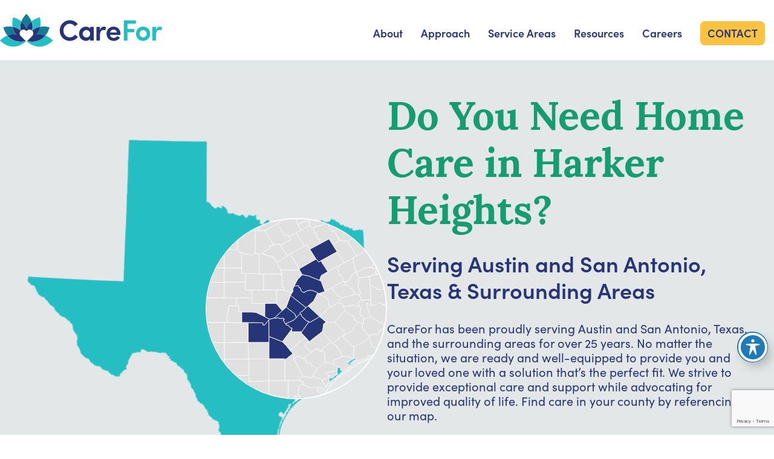

--- FILE ---
content_type: text/html; charset=UTF-8
request_url: https://carefor.com/do-you-need-home-care-in-harker-heights/
body_size: 31259
content:
<!DOCTYPE html>
<html lang="en-US">
<head>
	<meta charset="UTF-8">
	<meta name='robots' content='index, follow, max-image-preview:large, max-snippet:-1, max-video-preview:-1' />
<meta name="viewport" content="width=device-width, initial-scale=1">
	<!-- This site is optimized with the Yoast SEO plugin v26.6 - https://yoast.com/wordpress/plugins/seo/ -->
	<title>Best Quality Home Care in Harker Heights</title>
	<meta name="description" content="If you or a loved one need home care in Harker Heights, Texas, or the surrounding areas, trust CareFor for help! Learn more about in-home and care management services." />
	<link rel="canonical" href="https://carefor.com/do-you-need-home-care-in-harker-heights/" />
	<meta property="og:locale" content="en_US" />
	<meta property="og:type" content="article" />
	<meta property="og:title" content="Best Quality Home Care in Harker Heights" />
	<meta property="og:description" content="If you or a loved one need home care in Harker Heights, Texas, or the surrounding areas, trust CareFor for help! Learn more about in-home and care management services." />
	<meta property="og:url" content="https://carefor.com/do-you-need-home-care-in-harker-heights/" />
	<meta property="og:site_name" content="CareFor" />
	<meta property="article:publisher" content="https://www.facebook.com/carefortx/" />
	<meta property="article:modified_time" content="2025-01-03T20:45:44+00:00" />
	<meta property="og:image" content="https://carefor.com/wp-content/uploads/2025/02/CareFor-Logo-share.png" />
	<meta property="og:image:width" content="600" />
	<meta property="og:image:height" content="370" />
	<meta property="og:image:type" content="image/png" />
	<meta name="twitter:card" content="summary_large_image" />
	<meta name="twitter:label1" content="Est. reading time" />
	<meta name="twitter:data1" content="6 minutes" />
	<script type="application/ld+json" class="yoast-schema-graph">{"@context":"https://schema.org","@graph":[{"@type":"WebPage","@id":"https://carefor.com/do-you-need-home-care-in-harker-heights/","url":"https://carefor.com/do-you-need-home-care-in-harker-heights/","name":"Best Quality Home Care in Harker Heights","isPartOf":{"@id":"https://carefor.com/#website"},"datePublished":"2021-10-10T18:13:41+00:00","dateModified":"2025-01-03T20:45:44+00:00","description":"If you or a loved one need home care in Harker Heights, Texas, or the surrounding areas, trust CareFor for help! Learn more about in-home and care management services.","breadcrumb":{"@id":"https://carefor.com/do-you-need-home-care-in-harker-heights/#breadcrumb"},"inLanguage":"en-US","potentialAction":[{"@type":"ReadAction","target":["https://carefor.com/do-you-need-home-care-in-harker-heights/"]}]},{"@type":"BreadcrumbList","@id":"https://carefor.com/do-you-need-home-care-in-harker-heights/#breadcrumb","itemListElement":[{"@type":"ListItem","position":1,"name":"Home","item":"https://carefor.com/"},{"@type":"ListItem","position":2,"name":"Do You Need Home Care in Harker Heights?"}]},{"@type":"WebSite","@id":"https://carefor.com/#website","url":"https://carefor.com/","name":"CareFor","description":"CareFor, a leader in care management and caregiving in Austin and San Antonio, Texas and surrounding areas","publisher":{"@id":"https://carefor.com/#organization"},"potentialAction":[{"@type":"SearchAction","target":{"@type":"EntryPoint","urlTemplate":"https://carefor.com/?s={search_term_string}"},"query-input":{"@type":"PropertyValueSpecification","valueRequired":true,"valueName":"search_term_string"}}],"inLanguage":"en-US"},{"@type":"Organization","@id":"https://carefor.com/#organization","name":"CareFor","url":"https://carefor.com/","logo":{"@type":"ImageObject","inLanguage":"en-US","@id":"https://carefor.com/#/schema/logo/image/","url":"https://carefor.com/wp-content/uploads/2018/10/fav_carefor.png","contentUrl":"https://carefor.com/wp-content/uploads/2018/10/fav_carefor.png","width":512,"height":512,"caption":"CareFor"},"image":{"@id":"https://carefor.com/#/schema/logo/image/"},"sameAs":["https://www.facebook.com/carefortx/"]}]}</script>
	<!-- / Yoast SEO plugin. -->


<link href='https://fonts.gstatic.com' crossorigin rel='preconnect' />
<link href='https://fonts.googleapis.com' crossorigin rel='preconnect' />
<link rel="alternate" type="application/rss+xml" title="CareFor &raquo; Feed" href="https://carefor.com/feed/" />
<link rel="alternate" type="application/rss+xml" title="CareFor &raquo; Comments Feed" href="https://carefor.com/comments/feed/" />
<link rel="alternate" title="oEmbed (JSON)" type="application/json+oembed" href="https://carefor.com/wp-json/oembed/1.0/embed?url=https%3A%2F%2Fcarefor.com%2Fdo-you-need-home-care-in-harker-heights%2F" />
<link rel="alternate" title="oEmbed (XML)" type="text/xml+oembed" href="https://carefor.com/wp-json/oembed/1.0/embed?url=https%3A%2F%2Fcarefor.com%2Fdo-you-need-home-care-in-harker-heights%2F&#038;format=xml" />
<style id='wp-img-auto-sizes-contain-inline-css'>
img:is([sizes=auto i],[sizes^="auto," i]){contain-intrinsic-size:3000px 1500px}
/*# sourceURL=wp-img-auto-sizes-contain-inline-css */
</style>
<style id='wp-emoji-styles-inline-css'>

	img.wp-smiley, img.emoji {
		display: inline !important;
		border: none !important;
		box-shadow: none !important;
		height: 1em !important;
		width: 1em !important;
		margin: 0 0.07em !important;
		vertical-align: -0.1em !important;
		background: none !important;
		padding: 0 !important;
	}
/*# sourceURL=wp-emoji-styles-inline-css */
</style>
<style id='wp-block-library-inline-css'>
:root{--wp-block-synced-color:#7a00df;--wp-block-synced-color--rgb:122,0,223;--wp-bound-block-color:var(--wp-block-synced-color);--wp-editor-canvas-background:#ddd;--wp-admin-theme-color:#007cba;--wp-admin-theme-color--rgb:0,124,186;--wp-admin-theme-color-darker-10:#006ba1;--wp-admin-theme-color-darker-10--rgb:0,107,160.5;--wp-admin-theme-color-darker-20:#005a87;--wp-admin-theme-color-darker-20--rgb:0,90,135;--wp-admin-border-width-focus:2px}@media (min-resolution:192dpi){:root{--wp-admin-border-width-focus:1.5px}}.wp-element-button{cursor:pointer}:root .has-very-light-gray-background-color{background-color:#eee}:root .has-very-dark-gray-background-color{background-color:#313131}:root .has-very-light-gray-color{color:#eee}:root .has-very-dark-gray-color{color:#313131}:root .has-vivid-green-cyan-to-vivid-cyan-blue-gradient-background{background:linear-gradient(135deg,#00d084,#0693e3)}:root .has-purple-crush-gradient-background{background:linear-gradient(135deg,#34e2e4,#4721fb 50%,#ab1dfe)}:root .has-hazy-dawn-gradient-background{background:linear-gradient(135deg,#faaca8,#dad0ec)}:root .has-subdued-olive-gradient-background{background:linear-gradient(135deg,#fafae1,#67a671)}:root .has-atomic-cream-gradient-background{background:linear-gradient(135deg,#fdd79a,#004a59)}:root .has-nightshade-gradient-background{background:linear-gradient(135deg,#330968,#31cdcf)}:root .has-midnight-gradient-background{background:linear-gradient(135deg,#020381,#2874fc)}:root{--wp--preset--font-size--normal:16px;--wp--preset--font-size--huge:42px}.has-regular-font-size{font-size:1em}.has-larger-font-size{font-size:2.625em}.has-normal-font-size{font-size:var(--wp--preset--font-size--normal)}.has-huge-font-size{font-size:var(--wp--preset--font-size--huge)}.has-text-align-center{text-align:center}.has-text-align-left{text-align:left}.has-text-align-right{text-align:right}.has-fit-text{white-space:nowrap!important}#end-resizable-editor-section{display:none}.aligncenter{clear:both}.items-justified-left{justify-content:flex-start}.items-justified-center{justify-content:center}.items-justified-right{justify-content:flex-end}.items-justified-space-between{justify-content:space-between}.screen-reader-text{border:0;clip-path:inset(50%);height:1px;margin:-1px;overflow:hidden;padding:0;position:absolute;width:1px;word-wrap:normal!important}.screen-reader-text:focus{background-color:#ddd;clip-path:none;color:#444;display:block;font-size:1em;height:auto;left:5px;line-height:normal;padding:15px 23px 14px;text-decoration:none;top:5px;width:auto;z-index:100000}html :where(.has-border-color){border-style:solid}html :where([style*=border-top-color]){border-top-style:solid}html :where([style*=border-right-color]){border-right-style:solid}html :where([style*=border-bottom-color]){border-bottom-style:solid}html :where([style*=border-left-color]){border-left-style:solid}html :where([style*=border-width]){border-style:solid}html :where([style*=border-top-width]){border-top-style:solid}html :where([style*=border-right-width]){border-right-style:solid}html :where([style*=border-bottom-width]){border-bottom-style:solid}html :where([style*=border-left-width]){border-left-style:solid}html :where(img[class*=wp-image-]){height:auto;max-width:100%}:where(figure){margin:0 0 1em}html :where(.is-position-sticky){--wp-admin--admin-bar--position-offset:var(--wp-admin--admin-bar--height,0px)}@media screen and (max-width:600px){html :where(.is-position-sticky){--wp-admin--admin-bar--position-offset:0px}}

/*# sourceURL=wp-block-library-inline-css */
</style><style id='wp-block-button-inline-css'>
.wp-block-button__link{align-content:center;box-sizing:border-box;cursor:pointer;display:inline-block;height:100%;text-align:center;word-break:break-word}.wp-block-button__link.aligncenter{text-align:center}.wp-block-button__link.alignright{text-align:right}:where(.wp-block-button__link){border-radius:9999px;box-shadow:none;padding:calc(.667em + 2px) calc(1.333em + 2px);text-decoration:none}.wp-block-button[style*=text-decoration] .wp-block-button__link{text-decoration:inherit}.wp-block-buttons>.wp-block-button.has-custom-width{max-width:none}.wp-block-buttons>.wp-block-button.has-custom-width .wp-block-button__link{width:100%}.wp-block-buttons>.wp-block-button.has-custom-font-size .wp-block-button__link{font-size:inherit}.wp-block-buttons>.wp-block-button.wp-block-button__width-25{width:calc(25% - var(--wp--style--block-gap, .5em)*.75)}.wp-block-buttons>.wp-block-button.wp-block-button__width-50{width:calc(50% - var(--wp--style--block-gap, .5em)*.5)}.wp-block-buttons>.wp-block-button.wp-block-button__width-75{width:calc(75% - var(--wp--style--block-gap, .5em)*.25)}.wp-block-buttons>.wp-block-button.wp-block-button__width-100{flex-basis:100%;width:100%}.wp-block-buttons.is-vertical>.wp-block-button.wp-block-button__width-25{width:25%}.wp-block-buttons.is-vertical>.wp-block-button.wp-block-button__width-50{width:50%}.wp-block-buttons.is-vertical>.wp-block-button.wp-block-button__width-75{width:75%}.wp-block-button.is-style-squared,.wp-block-button__link.wp-block-button.is-style-squared{border-radius:0}.wp-block-button.no-border-radius,.wp-block-button__link.no-border-radius{border-radius:0!important}:root :where(.wp-block-button .wp-block-button__link.is-style-outline),:root :where(.wp-block-button.is-style-outline>.wp-block-button__link){border:2px solid;padding:.667em 1.333em}:root :where(.wp-block-button .wp-block-button__link.is-style-outline:not(.has-text-color)),:root :where(.wp-block-button.is-style-outline>.wp-block-button__link:not(.has-text-color)){color:currentColor}:root :where(.wp-block-button .wp-block-button__link.is-style-outline:not(.has-background)),:root :where(.wp-block-button.is-style-outline>.wp-block-button__link:not(.has-background)){background-color:initial;background-image:none}
/*# sourceURL=https://carefor.com/wp-includes/blocks/button/style.min.css */
</style>
<link rel='stylesheet' id='wp-block-cover-css' href='https://carefor.com/wp-includes/blocks/cover/style.min.css?ver=6.9' media='all' />
<style id='wp-block-heading-inline-css'>
h1:where(.wp-block-heading).has-background,h2:where(.wp-block-heading).has-background,h3:where(.wp-block-heading).has-background,h4:where(.wp-block-heading).has-background,h5:where(.wp-block-heading).has-background,h6:where(.wp-block-heading).has-background{padding:1.25em 2.375em}h1.has-text-align-left[style*=writing-mode]:where([style*=vertical-lr]),h1.has-text-align-right[style*=writing-mode]:where([style*=vertical-rl]),h2.has-text-align-left[style*=writing-mode]:where([style*=vertical-lr]),h2.has-text-align-right[style*=writing-mode]:where([style*=vertical-rl]),h3.has-text-align-left[style*=writing-mode]:where([style*=vertical-lr]),h3.has-text-align-right[style*=writing-mode]:where([style*=vertical-rl]),h4.has-text-align-left[style*=writing-mode]:where([style*=vertical-lr]),h4.has-text-align-right[style*=writing-mode]:where([style*=vertical-rl]),h5.has-text-align-left[style*=writing-mode]:where([style*=vertical-lr]),h5.has-text-align-right[style*=writing-mode]:where([style*=vertical-rl]),h6.has-text-align-left[style*=writing-mode]:where([style*=vertical-lr]),h6.has-text-align-right[style*=writing-mode]:where([style*=vertical-rl]){rotate:180deg}
/*# sourceURL=https://carefor.com/wp-includes/blocks/heading/style.min.css */
</style>
<style id='wp-block-image-inline-css'>
.wp-block-image>a,.wp-block-image>figure>a{display:inline-block}.wp-block-image img{box-sizing:border-box;height:auto;max-width:100%;vertical-align:bottom}@media not (prefers-reduced-motion){.wp-block-image img.hide{visibility:hidden}.wp-block-image img.show{animation:show-content-image .4s}}.wp-block-image[style*=border-radius] img,.wp-block-image[style*=border-radius]>a{border-radius:inherit}.wp-block-image.has-custom-border img{box-sizing:border-box}.wp-block-image.aligncenter{text-align:center}.wp-block-image.alignfull>a,.wp-block-image.alignwide>a{width:100%}.wp-block-image.alignfull img,.wp-block-image.alignwide img{height:auto;width:100%}.wp-block-image .aligncenter,.wp-block-image .alignleft,.wp-block-image .alignright,.wp-block-image.aligncenter,.wp-block-image.alignleft,.wp-block-image.alignright{display:table}.wp-block-image .aligncenter>figcaption,.wp-block-image .alignleft>figcaption,.wp-block-image .alignright>figcaption,.wp-block-image.aligncenter>figcaption,.wp-block-image.alignleft>figcaption,.wp-block-image.alignright>figcaption{caption-side:bottom;display:table-caption}.wp-block-image .alignleft{float:left;margin:.5em 1em .5em 0}.wp-block-image .alignright{float:right;margin:.5em 0 .5em 1em}.wp-block-image .aligncenter{margin-left:auto;margin-right:auto}.wp-block-image :where(figcaption){margin-bottom:1em;margin-top:.5em}.wp-block-image.is-style-circle-mask img{border-radius:9999px}@supports ((-webkit-mask-image:none) or (mask-image:none)) or (-webkit-mask-image:none){.wp-block-image.is-style-circle-mask img{border-radius:0;-webkit-mask-image:url('data:image/svg+xml;utf8,<svg viewBox="0 0 100 100" xmlns="http://www.w3.org/2000/svg"><circle cx="50" cy="50" r="50"/></svg>');mask-image:url('data:image/svg+xml;utf8,<svg viewBox="0 0 100 100" xmlns="http://www.w3.org/2000/svg"><circle cx="50" cy="50" r="50"/></svg>');mask-mode:alpha;-webkit-mask-position:center;mask-position:center;-webkit-mask-repeat:no-repeat;mask-repeat:no-repeat;-webkit-mask-size:contain;mask-size:contain}}:root :where(.wp-block-image.is-style-rounded img,.wp-block-image .is-style-rounded img){border-radius:9999px}.wp-block-image figure{margin:0}.wp-lightbox-container{display:flex;flex-direction:column;position:relative}.wp-lightbox-container img{cursor:zoom-in}.wp-lightbox-container img:hover+button{opacity:1}.wp-lightbox-container button{align-items:center;backdrop-filter:blur(16px) saturate(180%);background-color:#5a5a5a40;border:none;border-radius:4px;cursor:zoom-in;display:flex;height:20px;justify-content:center;opacity:0;padding:0;position:absolute;right:16px;text-align:center;top:16px;width:20px;z-index:100}@media not (prefers-reduced-motion){.wp-lightbox-container button{transition:opacity .2s ease}}.wp-lightbox-container button:focus-visible{outline:3px auto #5a5a5a40;outline:3px auto -webkit-focus-ring-color;outline-offset:3px}.wp-lightbox-container button:hover{cursor:pointer;opacity:1}.wp-lightbox-container button:focus{opacity:1}.wp-lightbox-container button:focus,.wp-lightbox-container button:hover,.wp-lightbox-container button:not(:hover):not(:active):not(.has-background){background-color:#5a5a5a40;border:none}.wp-lightbox-overlay{box-sizing:border-box;cursor:zoom-out;height:100vh;left:0;overflow:hidden;position:fixed;top:0;visibility:hidden;width:100%;z-index:100000}.wp-lightbox-overlay .close-button{align-items:center;cursor:pointer;display:flex;justify-content:center;min-height:40px;min-width:40px;padding:0;position:absolute;right:calc(env(safe-area-inset-right) + 16px);top:calc(env(safe-area-inset-top) + 16px);z-index:5000000}.wp-lightbox-overlay .close-button:focus,.wp-lightbox-overlay .close-button:hover,.wp-lightbox-overlay .close-button:not(:hover):not(:active):not(.has-background){background:none;border:none}.wp-lightbox-overlay .lightbox-image-container{height:var(--wp--lightbox-container-height);left:50%;overflow:hidden;position:absolute;top:50%;transform:translate(-50%,-50%);transform-origin:top left;width:var(--wp--lightbox-container-width);z-index:9999999999}.wp-lightbox-overlay .wp-block-image{align-items:center;box-sizing:border-box;display:flex;height:100%;justify-content:center;margin:0;position:relative;transform-origin:0 0;width:100%;z-index:3000000}.wp-lightbox-overlay .wp-block-image img{height:var(--wp--lightbox-image-height);min-height:var(--wp--lightbox-image-height);min-width:var(--wp--lightbox-image-width);width:var(--wp--lightbox-image-width)}.wp-lightbox-overlay .wp-block-image figcaption{display:none}.wp-lightbox-overlay button{background:none;border:none}.wp-lightbox-overlay .scrim{background-color:#fff;height:100%;opacity:.9;position:absolute;width:100%;z-index:2000000}.wp-lightbox-overlay.active{visibility:visible}@media not (prefers-reduced-motion){.wp-lightbox-overlay.active{animation:turn-on-visibility .25s both}.wp-lightbox-overlay.active img{animation:turn-on-visibility .35s both}.wp-lightbox-overlay.show-closing-animation:not(.active){animation:turn-off-visibility .35s both}.wp-lightbox-overlay.show-closing-animation:not(.active) img{animation:turn-off-visibility .25s both}.wp-lightbox-overlay.zoom.active{animation:none;opacity:1;visibility:visible}.wp-lightbox-overlay.zoom.active .lightbox-image-container{animation:lightbox-zoom-in .4s}.wp-lightbox-overlay.zoom.active .lightbox-image-container img{animation:none}.wp-lightbox-overlay.zoom.active .scrim{animation:turn-on-visibility .4s forwards}.wp-lightbox-overlay.zoom.show-closing-animation:not(.active){animation:none}.wp-lightbox-overlay.zoom.show-closing-animation:not(.active) .lightbox-image-container{animation:lightbox-zoom-out .4s}.wp-lightbox-overlay.zoom.show-closing-animation:not(.active) .lightbox-image-container img{animation:none}.wp-lightbox-overlay.zoom.show-closing-animation:not(.active) .scrim{animation:turn-off-visibility .4s forwards}}@keyframes show-content-image{0%{visibility:hidden}99%{visibility:hidden}to{visibility:visible}}@keyframes turn-on-visibility{0%{opacity:0}to{opacity:1}}@keyframes turn-off-visibility{0%{opacity:1;visibility:visible}99%{opacity:0;visibility:visible}to{opacity:0;visibility:hidden}}@keyframes lightbox-zoom-in{0%{transform:translate(calc((-100vw + var(--wp--lightbox-scrollbar-width))/2 + var(--wp--lightbox-initial-left-position)),calc(-50vh + var(--wp--lightbox-initial-top-position))) scale(var(--wp--lightbox-scale))}to{transform:translate(-50%,-50%) scale(1)}}@keyframes lightbox-zoom-out{0%{transform:translate(-50%,-50%) scale(1);visibility:visible}99%{visibility:visible}to{transform:translate(calc((-100vw + var(--wp--lightbox-scrollbar-width))/2 + var(--wp--lightbox-initial-left-position)),calc(-50vh + var(--wp--lightbox-initial-top-position))) scale(var(--wp--lightbox-scale));visibility:hidden}}
/*# sourceURL=https://carefor.com/wp-includes/blocks/image/style.min.css */
</style>
<style id='wp-block-list-inline-css'>
ol,ul{box-sizing:border-box}:root :where(.wp-block-list.has-background){padding:1.25em 2.375em}
/*# sourceURL=https://carefor.com/wp-includes/blocks/list/style.min.css */
</style>
<style id='wp-block-buttons-inline-css'>
.wp-block-buttons{box-sizing:border-box}.wp-block-buttons.is-vertical{flex-direction:column}.wp-block-buttons.is-vertical>.wp-block-button:last-child{margin-bottom:0}.wp-block-buttons>.wp-block-button{display:inline-block;margin:0}.wp-block-buttons.is-content-justification-left{justify-content:flex-start}.wp-block-buttons.is-content-justification-left.is-vertical{align-items:flex-start}.wp-block-buttons.is-content-justification-center{justify-content:center}.wp-block-buttons.is-content-justification-center.is-vertical{align-items:center}.wp-block-buttons.is-content-justification-right{justify-content:flex-end}.wp-block-buttons.is-content-justification-right.is-vertical{align-items:flex-end}.wp-block-buttons.is-content-justification-space-between{justify-content:space-between}.wp-block-buttons.aligncenter{text-align:center}.wp-block-buttons:not(.is-content-justification-space-between,.is-content-justification-right,.is-content-justification-left,.is-content-justification-center) .wp-block-button.aligncenter{margin-left:auto;margin-right:auto;width:100%}.wp-block-buttons[style*=text-decoration] .wp-block-button,.wp-block-buttons[style*=text-decoration] .wp-block-button__link{text-decoration:inherit}.wp-block-buttons.has-custom-font-size .wp-block-button__link{font-size:inherit}.wp-block-buttons .wp-block-button__link{width:100%}.wp-block-button.aligncenter{text-align:center}
/*# sourceURL=https://carefor.com/wp-includes/blocks/buttons/style.min.css */
</style>
<style id='wp-block-columns-inline-css'>
.wp-block-columns{box-sizing:border-box;display:flex;flex-wrap:wrap!important}@media (min-width:782px){.wp-block-columns{flex-wrap:nowrap!important}}.wp-block-columns{align-items:normal!important}.wp-block-columns.are-vertically-aligned-top{align-items:flex-start}.wp-block-columns.are-vertically-aligned-center{align-items:center}.wp-block-columns.are-vertically-aligned-bottom{align-items:flex-end}@media (max-width:781px){.wp-block-columns:not(.is-not-stacked-on-mobile)>.wp-block-column{flex-basis:100%!important}}@media (min-width:782px){.wp-block-columns:not(.is-not-stacked-on-mobile)>.wp-block-column{flex-basis:0;flex-grow:1}.wp-block-columns:not(.is-not-stacked-on-mobile)>.wp-block-column[style*=flex-basis]{flex-grow:0}}.wp-block-columns.is-not-stacked-on-mobile{flex-wrap:nowrap!important}.wp-block-columns.is-not-stacked-on-mobile>.wp-block-column{flex-basis:0;flex-grow:1}.wp-block-columns.is-not-stacked-on-mobile>.wp-block-column[style*=flex-basis]{flex-grow:0}:where(.wp-block-columns){margin-bottom:1.75em}:where(.wp-block-columns.has-background){padding:1.25em 2.375em}.wp-block-column{flex-grow:1;min-width:0;overflow-wrap:break-word;word-break:break-word}.wp-block-column.is-vertically-aligned-top{align-self:flex-start}.wp-block-column.is-vertically-aligned-center{align-self:center}.wp-block-column.is-vertically-aligned-bottom{align-self:flex-end}.wp-block-column.is-vertically-aligned-stretch{align-self:stretch}.wp-block-column.is-vertically-aligned-bottom,.wp-block-column.is-vertically-aligned-center,.wp-block-column.is-vertically-aligned-top{width:100%}
/*# sourceURL=https://carefor.com/wp-includes/blocks/columns/style.min.css */
</style>
<style id='wp-block-group-inline-css'>
.wp-block-group{box-sizing:border-box}:where(.wp-block-group.wp-block-group-is-layout-constrained){position:relative}
/*# sourceURL=https://carefor.com/wp-includes/blocks/group/style.min.css */
</style>
<style id='wp-block-paragraph-inline-css'>
.is-small-text{font-size:.875em}.is-regular-text{font-size:1em}.is-large-text{font-size:2.25em}.is-larger-text{font-size:3em}.has-drop-cap:not(:focus):first-letter{float:left;font-size:8.4em;font-style:normal;font-weight:100;line-height:.68;margin:.05em .1em 0 0;text-transform:uppercase}body.rtl .has-drop-cap:not(:focus):first-letter{float:none;margin-left:.1em}p.has-drop-cap.has-background{overflow:hidden}:root :where(p.has-background){padding:1.25em 2.375em}:where(p.has-text-color:not(.has-link-color)) a{color:inherit}p.has-text-align-left[style*="writing-mode:vertical-lr"],p.has-text-align-right[style*="writing-mode:vertical-rl"]{rotate:180deg}
/*# sourceURL=https://carefor.com/wp-includes/blocks/paragraph/style.min.css */
</style>
<style id='wp-block-social-links-inline-css'>
.wp-block-social-links{background:none;box-sizing:border-box;margin-left:0;padding-left:0;padding-right:0;text-indent:0}.wp-block-social-links .wp-social-link a,.wp-block-social-links .wp-social-link a:hover{border-bottom:0;box-shadow:none;text-decoration:none}.wp-block-social-links .wp-social-link svg{height:1em;width:1em}.wp-block-social-links .wp-social-link span:not(.screen-reader-text){font-size:.65em;margin-left:.5em;margin-right:.5em}.wp-block-social-links.has-small-icon-size{font-size:16px}.wp-block-social-links,.wp-block-social-links.has-normal-icon-size{font-size:24px}.wp-block-social-links.has-large-icon-size{font-size:36px}.wp-block-social-links.has-huge-icon-size{font-size:48px}.wp-block-social-links.aligncenter{display:flex;justify-content:center}.wp-block-social-links.alignright{justify-content:flex-end}.wp-block-social-link{border-radius:9999px;display:block}@media not (prefers-reduced-motion){.wp-block-social-link{transition:transform .1s ease}}.wp-block-social-link{height:auto}.wp-block-social-link a{align-items:center;display:flex;line-height:0}.wp-block-social-link:hover{transform:scale(1.1)}.wp-block-social-links .wp-block-social-link.wp-social-link{display:inline-block;margin:0;padding:0}.wp-block-social-links .wp-block-social-link.wp-social-link .wp-block-social-link-anchor,.wp-block-social-links .wp-block-social-link.wp-social-link .wp-block-social-link-anchor svg,.wp-block-social-links .wp-block-social-link.wp-social-link .wp-block-social-link-anchor:active,.wp-block-social-links .wp-block-social-link.wp-social-link .wp-block-social-link-anchor:hover,.wp-block-social-links .wp-block-social-link.wp-social-link .wp-block-social-link-anchor:visited{color:currentColor;fill:currentColor}:where(.wp-block-social-links:not(.is-style-logos-only)) .wp-social-link{background-color:#f0f0f0;color:#444}:where(.wp-block-social-links:not(.is-style-logos-only)) .wp-social-link-amazon{background-color:#f90;color:#fff}:where(.wp-block-social-links:not(.is-style-logos-only)) .wp-social-link-bandcamp{background-color:#1ea0c3;color:#fff}:where(.wp-block-social-links:not(.is-style-logos-only)) .wp-social-link-behance{background-color:#0757fe;color:#fff}:where(.wp-block-social-links:not(.is-style-logos-only)) .wp-social-link-bluesky{background-color:#0a7aff;color:#fff}:where(.wp-block-social-links:not(.is-style-logos-only)) .wp-social-link-codepen{background-color:#1e1f26;color:#fff}:where(.wp-block-social-links:not(.is-style-logos-only)) .wp-social-link-deviantart{background-color:#02e49b;color:#fff}:where(.wp-block-social-links:not(.is-style-logos-only)) .wp-social-link-discord{background-color:#5865f2;color:#fff}:where(.wp-block-social-links:not(.is-style-logos-only)) .wp-social-link-dribbble{background-color:#e94c89;color:#fff}:where(.wp-block-social-links:not(.is-style-logos-only)) .wp-social-link-dropbox{background-color:#4280ff;color:#fff}:where(.wp-block-social-links:not(.is-style-logos-only)) .wp-social-link-etsy{background-color:#f45800;color:#fff}:where(.wp-block-social-links:not(.is-style-logos-only)) .wp-social-link-facebook{background-color:#0866ff;color:#fff}:where(.wp-block-social-links:not(.is-style-logos-only)) .wp-social-link-fivehundredpx{background-color:#000;color:#fff}:where(.wp-block-social-links:not(.is-style-logos-only)) .wp-social-link-flickr{background-color:#0461dd;color:#fff}:where(.wp-block-social-links:not(.is-style-logos-only)) .wp-social-link-foursquare{background-color:#e65678;color:#fff}:where(.wp-block-social-links:not(.is-style-logos-only)) .wp-social-link-github{background-color:#24292d;color:#fff}:where(.wp-block-social-links:not(.is-style-logos-only)) .wp-social-link-goodreads{background-color:#eceadd;color:#382110}:where(.wp-block-social-links:not(.is-style-logos-only)) .wp-social-link-google{background-color:#ea4434;color:#fff}:where(.wp-block-social-links:not(.is-style-logos-only)) .wp-social-link-gravatar{background-color:#1d4fc4;color:#fff}:where(.wp-block-social-links:not(.is-style-logos-only)) .wp-social-link-instagram{background-color:#f00075;color:#fff}:where(.wp-block-social-links:not(.is-style-logos-only)) .wp-social-link-lastfm{background-color:#e21b24;color:#fff}:where(.wp-block-social-links:not(.is-style-logos-only)) .wp-social-link-linkedin{background-color:#0d66c2;color:#fff}:where(.wp-block-social-links:not(.is-style-logos-only)) .wp-social-link-mastodon{background-color:#3288d4;color:#fff}:where(.wp-block-social-links:not(.is-style-logos-only)) .wp-social-link-medium{background-color:#000;color:#fff}:where(.wp-block-social-links:not(.is-style-logos-only)) .wp-social-link-meetup{background-color:#f6405f;color:#fff}:where(.wp-block-social-links:not(.is-style-logos-only)) .wp-social-link-patreon{background-color:#000;color:#fff}:where(.wp-block-social-links:not(.is-style-logos-only)) .wp-social-link-pinterest{background-color:#e60122;color:#fff}:where(.wp-block-social-links:not(.is-style-logos-only)) .wp-social-link-pocket{background-color:#ef4155;color:#fff}:where(.wp-block-social-links:not(.is-style-logos-only)) .wp-social-link-reddit{background-color:#ff4500;color:#fff}:where(.wp-block-social-links:not(.is-style-logos-only)) .wp-social-link-skype{background-color:#0478d7;color:#fff}:where(.wp-block-social-links:not(.is-style-logos-only)) .wp-social-link-snapchat{background-color:#fefc00;color:#fff;stroke:#000}:where(.wp-block-social-links:not(.is-style-logos-only)) .wp-social-link-soundcloud{background-color:#ff5600;color:#fff}:where(.wp-block-social-links:not(.is-style-logos-only)) .wp-social-link-spotify{background-color:#1bd760;color:#fff}:where(.wp-block-social-links:not(.is-style-logos-only)) .wp-social-link-telegram{background-color:#2aabee;color:#fff}:where(.wp-block-social-links:not(.is-style-logos-only)) .wp-social-link-threads{background-color:#000;color:#fff}:where(.wp-block-social-links:not(.is-style-logos-only)) .wp-social-link-tiktok{background-color:#000;color:#fff}:where(.wp-block-social-links:not(.is-style-logos-only)) .wp-social-link-tumblr{background-color:#011835;color:#fff}:where(.wp-block-social-links:not(.is-style-logos-only)) .wp-social-link-twitch{background-color:#6440a4;color:#fff}:where(.wp-block-social-links:not(.is-style-logos-only)) .wp-social-link-twitter{background-color:#1da1f2;color:#fff}:where(.wp-block-social-links:not(.is-style-logos-only)) .wp-social-link-vimeo{background-color:#1eb7ea;color:#fff}:where(.wp-block-social-links:not(.is-style-logos-only)) .wp-social-link-vk{background-color:#4680c2;color:#fff}:where(.wp-block-social-links:not(.is-style-logos-only)) .wp-social-link-wordpress{background-color:#3499cd;color:#fff}:where(.wp-block-social-links:not(.is-style-logos-only)) .wp-social-link-whatsapp{background-color:#25d366;color:#fff}:where(.wp-block-social-links:not(.is-style-logos-only)) .wp-social-link-x{background-color:#000;color:#fff}:where(.wp-block-social-links:not(.is-style-logos-only)) .wp-social-link-yelp{background-color:#d32422;color:#fff}:where(.wp-block-social-links:not(.is-style-logos-only)) .wp-social-link-youtube{background-color:red;color:#fff}:where(.wp-block-social-links.is-style-logos-only) .wp-social-link{background:none}:where(.wp-block-social-links.is-style-logos-only) .wp-social-link svg{height:1.25em;width:1.25em}:where(.wp-block-social-links.is-style-logos-only) .wp-social-link-amazon{color:#f90}:where(.wp-block-social-links.is-style-logos-only) .wp-social-link-bandcamp{color:#1ea0c3}:where(.wp-block-social-links.is-style-logos-only) .wp-social-link-behance{color:#0757fe}:where(.wp-block-social-links.is-style-logos-only) .wp-social-link-bluesky{color:#0a7aff}:where(.wp-block-social-links.is-style-logos-only) .wp-social-link-codepen{color:#1e1f26}:where(.wp-block-social-links.is-style-logos-only) .wp-social-link-deviantart{color:#02e49b}:where(.wp-block-social-links.is-style-logos-only) .wp-social-link-discord{color:#5865f2}:where(.wp-block-social-links.is-style-logos-only) .wp-social-link-dribbble{color:#e94c89}:where(.wp-block-social-links.is-style-logos-only) .wp-social-link-dropbox{color:#4280ff}:where(.wp-block-social-links.is-style-logos-only) .wp-social-link-etsy{color:#f45800}:where(.wp-block-social-links.is-style-logos-only) .wp-social-link-facebook{color:#0866ff}:where(.wp-block-social-links.is-style-logos-only) .wp-social-link-fivehundredpx{color:#000}:where(.wp-block-social-links.is-style-logos-only) .wp-social-link-flickr{color:#0461dd}:where(.wp-block-social-links.is-style-logos-only) .wp-social-link-foursquare{color:#e65678}:where(.wp-block-social-links.is-style-logos-only) .wp-social-link-github{color:#24292d}:where(.wp-block-social-links.is-style-logos-only) .wp-social-link-goodreads{color:#382110}:where(.wp-block-social-links.is-style-logos-only) .wp-social-link-google{color:#ea4434}:where(.wp-block-social-links.is-style-logos-only) .wp-social-link-gravatar{color:#1d4fc4}:where(.wp-block-social-links.is-style-logos-only) .wp-social-link-instagram{color:#f00075}:where(.wp-block-social-links.is-style-logos-only) .wp-social-link-lastfm{color:#e21b24}:where(.wp-block-social-links.is-style-logos-only) .wp-social-link-linkedin{color:#0d66c2}:where(.wp-block-social-links.is-style-logos-only) .wp-social-link-mastodon{color:#3288d4}:where(.wp-block-social-links.is-style-logos-only) .wp-social-link-medium{color:#000}:where(.wp-block-social-links.is-style-logos-only) .wp-social-link-meetup{color:#f6405f}:where(.wp-block-social-links.is-style-logos-only) .wp-social-link-patreon{color:#000}:where(.wp-block-social-links.is-style-logos-only) .wp-social-link-pinterest{color:#e60122}:where(.wp-block-social-links.is-style-logos-only) .wp-social-link-pocket{color:#ef4155}:where(.wp-block-social-links.is-style-logos-only) .wp-social-link-reddit{color:#ff4500}:where(.wp-block-social-links.is-style-logos-only) .wp-social-link-skype{color:#0478d7}:where(.wp-block-social-links.is-style-logos-only) .wp-social-link-snapchat{color:#fff;stroke:#000}:where(.wp-block-social-links.is-style-logos-only) .wp-social-link-soundcloud{color:#ff5600}:where(.wp-block-social-links.is-style-logos-only) .wp-social-link-spotify{color:#1bd760}:where(.wp-block-social-links.is-style-logos-only) .wp-social-link-telegram{color:#2aabee}:where(.wp-block-social-links.is-style-logos-only) .wp-social-link-threads{color:#000}:where(.wp-block-social-links.is-style-logos-only) .wp-social-link-tiktok{color:#000}:where(.wp-block-social-links.is-style-logos-only) .wp-social-link-tumblr{color:#011835}:where(.wp-block-social-links.is-style-logos-only) .wp-social-link-twitch{color:#6440a4}:where(.wp-block-social-links.is-style-logos-only) .wp-social-link-twitter{color:#1da1f2}:where(.wp-block-social-links.is-style-logos-only) .wp-social-link-vimeo{color:#1eb7ea}:where(.wp-block-social-links.is-style-logos-only) .wp-social-link-vk{color:#4680c2}:where(.wp-block-social-links.is-style-logos-only) .wp-social-link-whatsapp{color:#25d366}:where(.wp-block-social-links.is-style-logos-only) .wp-social-link-wordpress{color:#3499cd}:where(.wp-block-social-links.is-style-logos-only) .wp-social-link-x{color:#000}:where(.wp-block-social-links.is-style-logos-only) .wp-social-link-yelp{color:#d32422}:where(.wp-block-social-links.is-style-logos-only) .wp-social-link-youtube{color:red}.wp-block-social-links.is-style-pill-shape .wp-social-link{width:auto}:root :where(.wp-block-social-links .wp-social-link a){padding:.25em}:root :where(.wp-block-social-links.is-style-logos-only .wp-social-link a){padding:0}:root :where(.wp-block-social-links.is-style-pill-shape .wp-social-link a){padding-left:.6666666667em;padding-right:.6666666667em}.wp-block-social-links:not(.has-icon-color):not(.has-icon-background-color) .wp-social-link-snapchat .wp-block-social-link-label{color:#000}
/*# sourceURL=https://carefor.com/wp-includes/blocks/social-links/style.min.css */
</style>
<style id='wp-block-spacer-inline-css'>
.wp-block-spacer{clear:both}
/*# sourceURL=https://carefor.com/wp-includes/blocks/spacer/style.min.css */
</style>
<style id='global-styles-inline-css'>
:root{--wp--preset--aspect-ratio--square: 1;--wp--preset--aspect-ratio--4-3: 4/3;--wp--preset--aspect-ratio--3-4: 3/4;--wp--preset--aspect-ratio--3-2: 3/2;--wp--preset--aspect-ratio--2-3: 2/3;--wp--preset--aspect-ratio--16-9: 16/9;--wp--preset--aspect-ratio--9-16: 9/16;--wp--preset--color--black: #000000;--wp--preset--color--cyan-bluish-gray: #abb8c3;--wp--preset--color--white: #ffffff;--wp--preset--color--pale-pink: #f78da7;--wp--preset--color--vivid-red: #cf2e2e;--wp--preset--color--luminous-vivid-orange: #ff6900;--wp--preset--color--luminous-vivid-amber: #fcb900;--wp--preset--color--light-green-cyan: #7bdcb5;--wp--preset--color--vivid-green-cyan: #00d084;--wp--preset--color--pale-cyan-blue: #8ed1fc;--wp--preset--color--vivid-cyan-blue: #0693e3;--wp--preset--color--vivid-purple: #9b51e0;--wp--preset--color--contrast: var(--contrast);--wp--preset--color--contrast-2: var(--contrast-2);--wp--preset--color--contrast-3: var(--contrast-3);--wp--preset--color--base-3: var(--base-3);--wp--preset--color--base: var(--base);--wp--preset--color--base-2: var(--base-2);--wp--preset--color--accent: var(--accent);--wp--preset--color--text: var(--text);--wp--preset--color--button-active: var(--button-active);--wp--preset--color--social-aqua: var(--social-aqua);--wp--preset--gradient--vivid-cyan-blue-to-vivid-purple: linear-gradient(135deg,rgb(6,147,227) 0%,rgb(155,81,224) 100%);--wp--preset--gradient--light-green-cyan-to-vivid-green-cyan: linear-gradient(135deg,rgb(122,220,180) 0%,rgb(0,208,130) 100%);--wp--preset--gradient--luminous-vivid-amber-to-luminous-vivid-orange: linear-gradient(135deg,rgb(252,185,0) 0%,rgb(255,105,0) 100%);--wp--preset--gradient--luminous-vivid-orange-to-vivid-red: linear-gradient(135deg,rgb(255,105,0) 0%,rgb(207,46,46) 100%);--wp--preset--gradient--very-light-gray-to-cyan-bluish-gray: linear-gradient(135deg,rgb(238,238,238) 0%,rgb(169,184,195) 100%);--wp--preset--gradient--cool-to-warm-spectrum: linear-gradient(135deg,rgb(74,234,220) 0%,rgb(151,120,209) 20%,rgb(207,42,186) 40%,rgb(238,44,130) 60%,rgb(251,105,98) 80%,rgb(254,248,76) 100%);--wp--preset--gradient--blush-light-purple: linear-gradient(135deg,rgb(255,206,236) 0%,rgb(152,150,240) 100%);--wp--preset--gradient--blush-bordeaux: linear-gradient(135deg,rgb(254,205,165) 0%,rgb(254,45,45) 50%,rgb(107,0,62) 100%);--wp--preset--gradient--luminous-dusk: linear-gradient(135deg,rgb(255,203,112) 0%,rgb(199,81,192) 50%,rgb(65,88,208) 100%);--wp--preset--gradient--pale-ocean: linear-gradient(135deg,rgb(255,245,203) 0%,rgb(182,227,212) 50%,rgb(51,167,181) 100%);--wp--preset--gradient--electric-grass: linear-gradient(135deg,rgb(202,248,128) 0%,rgb(113,206,126) 100%);--wp--preset--gradient--midnight: linear-gradient(135deg,rgb(2,3,129) 0%,rgb(40,116,252) 100%);--wp--preset--font-size--small: 13px;--wp--preset--font-size--medium: 20px;--wp--preset--font-size--large: 36px;--wp--preset--font-size--x-large: 42px;--wp--preset--spacing--20: 0.44rem;--wp--preset--spacing--30: 0.67rem;--wp--preset--spacing--40: 1rem;--wp--preset--spacing--50: 1.5rem;--wp--preset--spacing--60: 2.25rem;--wp--preset--spacing--70: 3.38rem;--wp--preset--spacing--80: 5.06rem;--wp--preset--shadow--natural: 6px 6px 9px rgba(0, 0, 0, 0.2);--wp--preset--shadow--deep: 12px 12px 50px rgba(0, 0, 0, 0.4);--wp--preset--shadow--sharp: 6px 6px 0px rgba(0, 0, 0, 0.2);--wp--preset--shadow--outlined: 6px 6px 0px -3px rgb(255, 255, 255), 6px 6px rgb(0, 0, 0);--wp--preset--shadow--crisp: 6px 6px 0px rgb(0, 0, 0);}:where(.is-layout-flex){gap: 0.5em;}:where(.is-layout-grid){gap: 0.5em;}body .is-layout-flex{display: flex;}.is-layout-flex{flex-wrap: wrap;align-items: center;}.is-layout-flex > :is(*, div){margin: 0;}body .is-layout-grid{display: grid;}.is-layout-grid > :is(*, div){margin: 0;}:where(.wp-block-columns.is-layout-flex){gap: 2em;}:where(.wp-block-columns.is-layout-grid){gap: 2em;}:where(.wp-block-post-template.is-layout-flex){gap: 1.25em;}:where(.wp-block-post-template.is-layout-grid){gap: 1.25em;}.has-black-color{color: var(--wp--preset--color--black) !important;}.has-cyan-bluish-gray-color{color: var(--wp--preset--color--cyan-bluish-gray) !important;}.has-white-color{color: var(--wp--preset--color--white) !important;}.has-pale-pink-color{color: var(--wp--preset--color--pale-pink) !important;}.has-vivid-red-color{color: var(--wp--preset--color--vivid-red) !important;}.has-luminous-vivid-orange-color{color: var(--wp--preset--color--luminous-vivid-orange) !important;}.has-luminous-vivid-amber-color{color: var(--wp--preset--color--luminous-vivid-amber) !important;}.has-light-green-cyan-color{color: var(--wp--preset--color--light-green-cyan) !important;}.has-vivid-green-cyan-color{color: var(--wp--preset--color--vivid-green-cyan) !important;}.has-pale-cyan-blue-color{color: var(--wp--preset--color--pale-cyan-blue) !important;}.has-vivid-cyan-blue-color{color: var(--wp--preset--color--vivid-cyan-blue) !important;}.has-vivid-purple-color{color: var(--wp--preset--color--vivid-purple) !important;}.has-black-background-color{background-color: var(--wp--preset--color--black) !important;}.has-cyan-bluish-gray-background-color{background-color: var(--wp--preset--color--cyan-bluish-gray) !important;}.has-white-background-color{background-color: var(--wp--preset--color--white) !important;}.has-pale-pink-background-color{background-color: var(--wp--preset--color--pale-pink) !important;}.has-vivid-red-background-color{background-color: var(--wp--preset--color--vivid-red) !important;}.has-luminous-vivid-orange-background-color{background-color: var(--wp--preset--color--luminous-vivid-orange) !important;}.has-luminous-vivid-amber-background-color{background-color: var(--wp--preset--color--luminous-vivid-amber) !important;}.has-light-green-cyan-background-color{background-color: var(--wp--preset--color--light-green-cyan) !important;}.has-vivid-green-cyan-background-color{background-color: var(--wp--preset--color--vivid-green-cyan) !important;}.has-pale-cyan-blue-background-color{background-color: var(--wp--preset--color--pale-cyan-blue) !important;}.has-vivid-cyan-blue-background-color{background-color: var(--wp--preset--color--vivid-cyan-blue) !important;}.has-vivid-purple-background-color{background-color: var(--wp--preset--color--vivid-purple) !important;}.has-black-border-color{border-color: var(--wp--preset--color--black) !important;}.has-cyan-bluish-gray-border-color{border-color: var(--wp--preset--color--cyan-bluish-gray) !important;}.has-white-border-color{border-color: var(--wp--preset--color--white) !important;}.has-pale-pink-border-color{border-color: var(--wp--preset--color--pale-pink) !important;}.has-vivid-red-border-color{border-color: var(--wp--preset--color--vivid-red) !important;}.has-luminous-vivid-orange-border-color{border-color: var(--wp--preset--color--luminous-vivid-orange) !important;}.has-luminous-vivid-amber-border-color{border-color: var(--wp--preset--color--luminous-vivid-amber) !important;}.has-light-green-cyan-border-color{border-color: var(--wp--preset--color--light-green-cyan) !important;}.has-vivid-green-cyan-border-color{border-color: var(--wp--preset--color--vivid-green-cyan) !important;}.has-pale-cyan-blue-border-color{border-color: var(--wp--preset--color--pale-cyan-blue) !important;}.has-vivid-cyan-blue-border-color{border-color: var(--wp--preset--color--vivid-cyan-blue) !important;}.has-vivid-purple-border-color{border-color: var(--wp--preset--color--vivid-purple) !important;}.has-vivid-cyan-blue-to-vivid-purple-gradient-background{background: var(--wp--preset--gradient--vivid-cyan-blue-to-vivid-purple) !important;}.has-light-green-cyan-to-vivid-green-cyan-gradient-background{background: var(--wp--preset--gradient--light-green-cyan-to-vivid-green-cyan) !important;}.has-luminous-vivid-amber-to-luminous-vivid-orange-gradient-background{background: var(--wp--preset--gradient--luminous-vivid-amber-to-luminous-vivid-orange) !important;}.has-luminous-vivid-orange-to-vivid-red-gradient-background{background: var(--wp--preset--gradient--luminous-vivid-orange-to-vivid-red) !important;}.has-very-light-gray-to-cyan-bluish-gray-gradient-background{background: var(--wp--preset--gradient--very-light-gray-to-cyan-bluish-gray) !important;}.has-cool-to-warm-spectrum-gradient-background{background: var(--wp--preset--gradient--cool-to-warm-spectrum) !important;}.has-blush-light-purple-gradient-background{background: var(--wp--preset--gradient--blush-light-purple) !important;}.has-blush-bordeaux-gradient-background{background: var(--wp--preset--gradient--blush-bordeaux) !important;}.has-luminous-dusk-gradient-background{background: var(--wp--preset--gradient--luminous-dusk) !important;}.has-pale-ocean-gradient-background{background: var(--wp--preset--gradient--pale-ocean) !important;}.has-electric-grass-gradient-background{background: var(--wp--preset--gradient--electric-grass) !important;}.has-midnight-gradient-background{background: var(--wp--preset--gradient--midnight) !important;}.has-small-font-size{font-size: var(--wp--preset--font-size--small) !important;}.has-medium-font-size{font-size: var(--wp--preset--font-size--medium) !important;}.has-large-font-size{font-size: var(--wp--preset--font-size--large) !important;}.has-x-large-font-size{font-size: var(--wp--preset--font-size--x-large) !important;}
:where(.wp-block-columns.is-layout-flex){gap: 2em;}:where(.wp-block-columns.is-layout-grid){gap: 2em;}
/*# sourceURL=global-styles-inline-css */
</style>
<style id='core-block-supports-inline-css'>
.wp-elements-2de264b86ea9dbd09a491021246ee613 a:where(:not(.wp-element-button)){color:var(--wp--preset--color--contrast-3);}.wp-elements-1852141ce50863cf1bda700f585a77cb a:where(:not(.wp-element-button)){color:var(--wp--preset--color--contrast);}.wp-elements-560f74d6ea2e76efb153b4ff60b59e63 a:where(:not(.wp-element-button)){color:var(--wp--preset--color--contrast);}.wp-elements-13db333e99331fddd29ae250aa176a0d a:where(:not(.wp-element-button)){color:var(--wp--preset--color--contrast);}.wp-container-core-columns-is-layout-9d6595d7{flex-wrap:nowrap;}
/*# sourceURL=core-block-supports-inline-css */
</style>

<style id='classic-theme-styles-inline-css'>
/*! This file is auto-generated */
.wp-block-button__link{color:#fff;background-color:#32373c;border-radius:9999px;box-shadow:none;text-decoration:none;padding:calc(.667em + 2px) calc(1.333em + 2px);font-size:1.125em}.wp-block-file__button{background:#32373c;color:#fff;text-decoration:none}
/*# sourceURL=/wp-includes/css/classic-themes.min.css */
</style>
<link rel='stylesheet' id='acwp-main-css-css' href='https://carefor.com/wp-content/plugins/accessible-poetry/assets/css/main.css?ver=6.9' media='all' />
<link rel='stylesheet' id='acwp-mdi-css' href='https://fonts.googleapis.com/icon?family=Material+Icons&#038;ver=6.9' media='all' />
<link rel='stylesheet' id='contact-form-7-css' href='https://carefor.com/wp-content/plugins/contact-form-7/includes/css/styles.css?ver=6.1.4' media='all' />
<link rel='stylesheet' id='easy_testimonial_style-css' href='https://carefor.com/wp-content/plugins/easy-testimonials/include/assets/css/style.css?ver=6.9' media='all' />
<link rel='stylesheet' id='searchandfilter-css' href='https://carefor.com/wp-content/plugins/search-filter/style.css?ver=1' media='all' />
<link rel='stylesheet' id='vidbg-frontend-style-css' href='https://carefor.com/wp-content/plugins/video-background/css/pushlabs-vidbg.css?ver=2.7.7' media='all' />
<link rel='stylesheet' id='awb-css' href='https://carefor.com/wp-content/plugins/advanced-backgrounds/assets/awb/awb.min.css?ver=1.12.8' media='all' />
<link rel='stylesheet' id='generate-widget-areas-css' href='https://carefor.com/wp-content/themes/generatepress/assets/css/components/widget-areas.min.css?ver=3.6.1' media='all' />
<link rel='stylesheet' id='generate-style-css' href='https://carefor.com/wp-content/themes/generatepress/assets/css/main.min.css?ver=3.6.1' media='all' />
<style id='generate-style-inline-css'>
@media (max-width:768px){}
body{background-color:var(--base-3);color:var(--contrast);}a{color:var(--button-active);}a{text-decoration:underline;}.entry-title a, .site-branding a, a.button, .wp-block-button__link, .main-navigation a{text-decoration:none;}a:hover, a:focus, a:active{color:var(--accent);}.grid-container{max-width:1300px;}.wp-block-group__inner-container{max-width:1300px;margin-left:auto;margin-right:auto;}@media (max-width: 768px) and (min-width: 769px){.inside-header{display:flex;flex-direction:column;align-items:center;}.site-logo, .site-branding{margin-bottom:1.5em;}#site-navigation{margin:0 auto;}.header-widget{margin-top:1.5em;}}.site-header .header-image{width:268px;}.generate-back-to-top{font-size:20px;border-radius:3px;position:fixed;bottom:30px;right:30px;line-height:40px;width:40px;text-align:center;z-index:10;transition:opacity 300ms ease-in-out;opacity:0.1;transform:translateY(1000px);}.generate-back-to-top__show{opacity:1;transform:translateY(0);}:root{--contrast:#263577;--contrast-2:#333333;--contrast-3:#159c71;--base-3:#ffffff;--base:#e3e7e8;--base-2:#0d7f92;--accent:#fcc244;--text:#333333;--button-active:#f36f21;--social-aqua:#bce5db;}:root .has-contrast-color{color:var(--contrast);}:root .has-contrast-background-color{background-color:var(--contrast);}:root .has-contrast-2-color{color:var(--contrast-2);}:root .has-contrast-2-background-color{background-color:var(--contrast-2);}:root .has-contrast-3-color{color:var(--contrast-3);}:root .has-contrast-3-background-color{background-color:var(--contrast-3);}:root .has-base-3-color{color:var(--base-3);}:root .has-base-3-background-color{background-color:var(--base-3);}:root .has-base-color{color:var(--base);}:root .has-base-background-color{background-color:var(--base);}:root .has-base-2-color{color:var(--base-2);}:root .has-base-2-background-color{background-color:var(--base-2);}:root .has-accent-color{color:var(--accent);}:root .has-accent-background-color{background-color:var(--accent);}:root .has-text-color{color:var(--text);}:root .has-text-background-color{background-color:var(--text);}:root .has-button-active-color{color:var(--button-active);}:root .has-button-active-background-color{background-color:var(--button-active);}:root .has-social-aqua-color{color:var(--social-aqua);}:root .has-social-aqua-background-color{background-color:var(--social-aqua);}body, button, input, select, textarea{font-family:sofia-pro;font-size:20px;}h2{font-family:Lora, serif;font-weight:600;}h1{font-family:Lora, serif;font-weight:600;}.widget-title{font-family:sofia-pro;font-weight:700;}h3{font-family:Lora, serif;font-weight:600;}.top-bar{background-color:var(--contrast);color:#ffffff;}.top-bar a{color:var(--contrast);}.top-bar a:hover{color:var(--accent);}.site-header{background-color:var(--base-3);}.site-header a{color:var(--contrast);}.site-header a:hover{color:var(--accent);}.main-title a,.main-title a:hover{color:var(--contrast);}.site-description{color:var(--contrast);}.mobile-menu-control-wrapper .menu-toggle,.mobile-menu-control-wrapper .menu-toggle:hover,.mobile-menu-control-wrapper .menu-toggle:focus,.has-inline-mobile-toggle #site-navigation.toggled{background-color:rgba(0, 0, 0, 0.02);}.main-navigation,.main-navigation ul ul{background-color:var(--base-3);}.main-navigation .main-nav ul li a, .main-navigation .menu-toggle, .main-navigation .menu-bar-items{color:var(--contrast);}.main-navigation .main-nav ul li:not([class*="current-menu-"]):hover > a, .main-navigation .main-nav ul li:not([class*="current-menu-"]):focus > a, .main-navigation .main-nav ul li.sfHover:not([class*="current-menu-"]) > a, .main-navigation .menu-bar-item:hover > a, .main-navigation .menu-bar-item.sfHover > a{color:var(--button-active);}button.menu-toggle:hover,button.menu-toggle:focus{color:var(--contrast);}.main-navigation .main-nav ul li[class*="current-menu-"] > a{color:var(--accent);}.navigation-search input[type="search"],.navigation-search input[type="search"]:active, .navigation-search input[type="search"]:focus, .main-navigation .main-nav ul li.search-item.active > a, .main-navigation .menu-bar-items .search-item.active > a{color:var(--button-active);}.main-navigation ul ul{background-color:var(--contrast-3);}.main-navigation .main-nav ul ul li a{color:var(--base-3);}.separate-containers .inside-article, .separate-containers .comments-area, .separate-containers .page-header, .one-container .container, .separate-containers .paging-navigation, .inside-page-header{color:var(--contrast);background-color:var(--base-3);}.inside-article a,.paging-navigation a,.comments-area a,.page-header a{color:var(--contrast-3);}.inside-article a:hover,.paging-navigation a:hover,.comments-area a:hover,.page-header a:hover{color:var(--accent);}.entry-header h1,.page-header h1{color:var(--contrast);}.entry-title a{color:var(--contrast);}.entry-title a:hover{color:var(--contrast-3);}.entry-meta{color:var(--contrast-3);}.entry-meta a{color:var(--button-active);}.entry-meta a:hover{color:var(--contrast-3);}h1{color:var(--contrast-3);}h2{color:var(--contrast);}h3{color:var(--base-2);}h4{color:var(--text);}h5{color:var(--accent);}.sidebar .widget{color:var(--contrast);background-color:rgba(255,255,255,0);}.sidebar .widget a{color:var(--contrast-3);}.sidebar .widget a:hover{color:var(--base-2);}.sidebar .widget .widget-title{color:var(--contrast-3);}.footer-widgets{color:var(--base-3);background-color:var(--contrast);}.footer-widgets a{color:var(--base-3);}.footer-widgets a:hover{color:var(--accent);}.footer-widgets .widget-title{color:var(--base-3);}.site-info{color:var(--base-3);background-color:var(--contrast);}.site-info a{color:var(--base-3);}.site-info a:hover{color:var(--base-3);}.footer-bar .widget_nav_menu .current-menu-item a{color:var(--base-3);}input[type="text"],input[type="email"],input[type="url"],input[type="password"],input[type="search"],input[type="tel"],input[type="number"],textarea,select{color:var(--text);background-color:var(--base-3);border-color:var(--text);}input[type="text"]:focus,input[type="email"]:focus,input[type="url"]:focus,input[type="password"]:focus,input[type="search"]:focus,input[type="tel"]:focus,input[type="number"]:focus,textarea:focus,select:focus{color:var(--base);background-color:var(--base);border-color:var(--base-3);}button,html input[type="button"],input[type="reset"],input[type="submit"],a.button,a.wp-block-button__link:not(.has-background){color:var(--contrast);background-color:var(--accent);}button:hover,html input[type="button"]:hover,input[type="reset"]:hover,input[type="submit"]:hover,a.button:hover,button:focus,html input[type="button"]:focus,input[type="reset"]:focus,input[type="submit"]:focus,a.button:focus,a.wp-block-button__link:not(.has-background):active,a.wp-block-button__link:not(.has-background):focus,a.wp-block-button__link:not(.has-background):hover{color:var(--base-3);background-color:var(--accent);}a.generate-back-to-top{background-color:rgba(38,53,120,0.46);color:#ffffff;}a.generate-back-to-top:hover,a.generate-back-to-top:focus{background-color:rgba( 0,0,0,0.6 );color:#ffffff;}:root{--gp-search-modal-bg-color:var(--base-3);--gp-search-modal-text-color:var(--contrast);--gp-search-modal-overlay-bg-color:rgba(0,0,0,0.2);}@media (max-width:768px){.main-navigation .menu-bar-item:hover > a, .main-navigation .menu-bar-item.sfHover > a{background:none;color:var(--contrast);}}.inside-header{padding:20px 0px 20px 0px;}.nav-below-header .main-navigation .inside-navigation.grid-container, .nav-above-header .main-navigation .inside-navigation.grid-container{padding:0px 20px 0px 20px;}.separate-containers .inside-article, .separate-containers .comments-area, .separate-containers .page-header, .separate-containers .paging-navigation, .one-container .site-content, .inside-page-header{padding:0px;}.site-main .wp-block-group__inner-container{padding:0px;}.separate-containers .paging-navigation{padding-top:20px;padding-bottom:20px;}.entry-content .alignwide, body:not(.no-sidebar) .entry-content .alignfull{margin-left:-0px;width:calc(100% + 0px);max-width:calc(100% + 0px);}.one-container.right-sidebar .site-main,.one-container.both-right .site-main{margin-right:0px;}.one-container.left-sidebar .site-main,.one-container.both-left .site-main{margin-left:0px;}.one-container.both-sidebars .site-main{margin:0px;}.one-container.archive .post:not(:last-child):not(.is-loop-template-item), .one-container.blog .post:not(:last-child):not(.is-loop-template-item){padding-bottom:0px;}.rtl .menu-item-has-children .dropdown-menu-toggle{padding-left:20px;}.rtl .main-navigation .main-nav ul li.menu-item-has-children > a{padding-right:20px;}@media (max-width:768px){.separate-containers .inside-article, .separate-containers .comments-area, .separate-containers .page-header, .separate-containers .paging-navigation, .one-container .site-content, .inside-page-header{padding:0px 20px 0px 20px;}.site-main .wp-block-group__inner-container{padding:0px 20px 0px 20px;}.inside-top-bar{padding-right:30px;padding-left:30px;}.inside-header{padding-right:30px;padding-left:30px;}.widget-area .widget{padding-top:30px;padding-right:30px;padding-bottom:30px;padding-left:30px;}.footer-widgets-container{padding-top:30px;padding-right:30px;padding-bottom:30px;padding-left:30px;}.inside-site-info{padding-right:30px;padding-left:30px;}.entry-content .alignwide, body:not(.no-sidebar) .entry-content .alignfull{margin-left:-20px;width:calc(100% + 40px);max-width:calc(100% + 40px);}.one-container .site-main .paging-navigation{margin-bottom:20px;}}/* End cached CSS */.is-right-sidebar{width:30%;}.is-left-sidebar{width:30%;}.site-content .content-area{width:100%;}@media (max-width:768px){.main-navigation .menu-toggle,.sidebar-nav-mobile:not(#sticky-placeholder){display:block;}.main-navigation ul,.gen-sidebar-nav,.main-navigation:not(.slideout-navigation):not(.toggled) .main-nav > ul,.has-inline-mobile-toggle #site-navigation .inside-navigation > *:not(.navigation-search):not(.main-nav){display:none;}.nav-align-right .inside-navigation,.nav-align-center .inside-navigation{justify-content:space-between;}.has-inline-mobile-toggle .mobile-menu-control-wrapper{display:flex;flex-wrap:wrap;}.has-inline-mobile-toggle .inside-header{flex-direction:row;text-align:left;flex-wrap:wrap;}.has-inline-mobile-toggle .header-widget,.has-inline-mobile-toggle #site-navigation{flex-basis:100%;}.nav-float-left .has-inline-mobile-toggle #site-navigation{order:10;}}
.dynamic-author-image-rounded{border-radius:100%;}.dynamic-featured-image, .dynamic-author-image{vertical-align:middle;}.one-container.blog .dynamic-content-template:not(:last-child), .one-container.archive .dynamic-content-template:not(:last-child){padding-bottom:0px;}.dynamic-entry-excerpt > p:last-child{margin-bottom:0px;}
/*# sourceURL=generate-style-inline-css */
</style>
<link rel='stylesheet' id='generate-child-css' href='https://carefor.com/wp-content/themes/generatepress_child/style.css?ver=1740172003' media='all' />
<link rel='stylesheet' id='generate-google-fonts-css' href='https://fonts.googleapis.com/css?family=Lora%3Aregular%2C500%2C600%2C700%2Citalic%2C500italic%2C600italic%2C700italic&#038;display=swap&#038;ver=3.6.1' media='all' />
<link rel='stylesheet' id='generateblocks-css' href='https://carefor.com/wp-content/uploads/generateblocks/style-680.css?ver=1766796103' media='all' />
<script src="https://carefor.com/wp-includes/js/jquery/jquery.min.js?ver=3.7.1" id="jquery-core-js"></script>
<script src="https://carefor.com/wp-includes/js/jquery/jquery-migrate.min.js?ver=3.4.1" id="jquery-migrate-js"></script>
<script id="easy-testimonials-reveal-js-extra">
var easy_testimonials_reveal = {"show_less_text":"Show Less"};
//# sourceURL=easy-testimonials-reveal-js-extra
</script>
<script src="https://carefor.com/wp-content/plugins/easy-testimonials/include/assets/js/easy-testimonials-reveal.js?ver=6.9" id="easy-testimonials-reveal-js"></script>
<link rel="https://api.w.org/" href="https://carefor.com/wp-json/" /><link rel="alternate" title="JSON" type="application/json" href="https://carefor.com/wp-json/wp/v2/pages/680" /><link rel="EditURI" type="application/rsd+xml" title="RSD" href="https://carefor.com/xmlrpc.php?rsd" />
<link rel='shortlink' href='https://carefor.com/?p=680' />
<style>
    body.acwp-contrast-custom.acwp-contrast * {
    background-color: #000000;color: #ffffff;    }
    body.acwp-contrast-custom.acwp-contrast.acwp-contrast-hardcss * {
    background-color: #000000 !important;color: #ffffff !important;    }
    
            body.acwp-contrast-custom.acwp-contrast button,
        body.acwp-contrast-custom.acwp-contrast a {
            color: #e3ed25;
        }
            
        
</style>
<style type="text/css" media="screen"></style><style type="text/css" media="screen">@media (max-width: 728px) {}</style><style type="text/css" media="screen">@media (max-width: 320px) {}</style><meta name="msvalidate.01" content="E81A82AA5029083EC4EB228C8FF79B82" />

<script>
window.dataLayer = window.dataLayer || [];
</script>

<!-- Global site tag (gtag.js) - Google Analytics -->
<script async src="https://www.googletagmanager.com/gtag/js?id=G-N2YNV1Y4MS"></script>
<script>
  window.dataLayer = window.dataLayer || [];
  function gtag(){dataLayer.push(arguments);}
  gtag('js', new Date());

  gtag('config', 'G-N2YNV1Y4MS');
</script>

<!-- Page hiding snippet for Optimize -->
<style>.async-hide { opacity: 0 !important} </style>
<script>
(function(a,s,y,n,c,h,i,d,e){s.className+=' '+y;
h.end=i=function(){s.className=s.className.replace(RegExp(' ?'+y),'')};
(a[n]=a[n]||[]).hide=h;setTimeout(function(){i();h.end=null},c);
})(window,document.documentElement,'async-hide','dataLayer',4000,{'GTM-NL3QW65':true});
</script>

<!-- Analytics tracking code with Optimize plugin -->
<script>
(function(i,s,o,g,r,a,m){i['GoogleAnalyticsObject']=r;i[r]=i[r]||function(){
(i[r].q=i[r].q||[]).push(arguments)},i[r].l=1*new Date();a=s.createElement(o),
m=s.getElementsByTagName(o)[0];a.async=1;a.src=g;m.parentNode.insertBefore(a,m)
})(window,document,'script','https://www.google-analytics.com/analytics.js','ga');

ga('create', 'UA-133464299-1', 'auto', {allowLinker: true}); //Insert GA Property ID
ga('require', 'GTM-NL3QW65'); //Insert Optimize Container ID
</script>

<!-- Google Tag Manager -->
<script>(function(w,d,s,l,i){w[l]=w[l]||[];w[l].push({'gtm.start':
new Date().getTime(),event:'gtm.js'});var f=d.getElementsByTagName(s)[0],
j=d.createElement(s),dl=l!='dataLayer'?'&l='+l:'';j.async=true;j.src=
'https://www.googletagmanager.com/gtm.js?id='+i+dl;f.parentNode.insertBefore(j,f);
})(window,document,'script','dataLayer','GTM-MXZZF72');</script>
<!-- End Google Tag Manager -->



<!-- Hotjar Tracking Code for https://carefor.com/ -->
<script>
    (function(h,o,t,j,a,r){
        h.hj=h.hj||function(){(h.hj.q=h.hj.q||[]).push(arguments)};
        h._hjSettings={hjid:3005044,hjsv:6};
        a=o.getElementsByTagName('head')[0];
        r=o.createElement('script');r.async=1;
        r.src=t+h._hjSettings.hjid+j+h._hjSettings.hjsv;
        a.appendChild(r);
    })(window,document,'https://static.hotjar.com/c/hotjar-','.js?sv=');
</script>


<!-- Clarity Tracking Code -->

<script type="text/javascript">
    (function(c,l,a,r,i,t,y){
        c[a]=c[a]||function(){(c[a].q=c[a].q||[]).push(arguments)};
        t=l.createElement(r);t.async=1;t.src="https://www.clarity.ms/tag/"+i;
        y=l.getElementsByTagName(r)[0];y.parentNode.insertBefore(t,y);
    })(window, document, "clarity", "script", "u88j03syga");
</script>
<script type="application/ld+json">
{
  "@context": "https://schema.org",
  "@type": "LocalBusiness",
  "name": "Do You Need Home Care in Harker Heights?",
  "image": "https://carefor.com/wp-content/themes/carefor/public/images/logo350.png",
  "@id": "",
  "url": "https://carefor.com/home-care-cedar-park/",
  "telephone": "(512) 338-4533",
  "address": {
    "@type": "PostalAddress",
    "streetAddress": "400 Indian Trail",
    "addressLocality": "Harker Heights",
    "addressRegion": "TX",
    "postalCode": "76548",
    "addressCountry": "US"
  },
  "geo": {
    "@type": "GeoCoordinates",
    "latitude": 31.0813664,
    "longitude": -97.65608259999999
  }  
}
</script><script type='application/ld+json'>
{
  "@context": "http://schema.org",
  "@type": "LocalBusiness",
  "name": "CareFor",
  "@id": "https://carefor.com/#LocalBusiness",
  "url": "https://carefor.com",
  "logo": "https://carefordev.wpenginepowered.com/wp-content/uploads/2025/01/CareFor-Logo-standard-horz.svg",
  "image": "https://carefordev.wpenginepowered.com/wp-content/uploads/2025/01/CareFor-Logo-standard-horz.svg",
  "description": "CareFor provides professional in-home care services in Austin, TX and surrounding areas, helping seniors stay safe and independent at home.",
  "telephone": "+15123384533",
  "address": {
    "@type": "PostalAddress",
    "addressLocality": "Austin",
    "addressRegion": "TX",
    "postalCode": "78759",
    "streetAddress": "7800 North Mopac Expressway Suite 210"
  },
  "areaServed": [
    { "@type": "AdministrativeArea", "name": "Austin, TX" },
    { "@type": "AdministrativeArea", "name": "Bee Cave, TX" },
    { "@type": "AdministrativeArea", "name": "Creedmoor, TX" },
    { "@type": "AdministrativeArea", "name": "Jonestown, TX" },
    { "@type": "AdministrativeArea", "name": "Lago Vista, TX" },
    { "@type": "AdministrativeArea", "name": "Lakeway, TX" },
    { "@type": "AdministrativeArea", "name": "Manor, TX" },
    { "@type": "AdministrativeArea", "name": "Mustang Ridge, TX" },
    { "@type": "AdministrativeArea", "name": "Pflugerville, TX" },
    { "@type": "AdministrativeArea", "name": "Rollingwood, TX" },
    { "@type": "AdministrativeArea", "name": "Round Rock, TX" },
    { "@type": "AdministrativeArea", "name": "Sunset Valley, TX" },
    { "@type": "AdministrativeArea", "name": "West Lake Hills, TX" },
    { "@type": "AdministrativeArea", "name": "Buda, TX" },
    { "@type": "AdministrativeArea", "name": "Dripping Springs, TX" },
    { "@type": "AdministrativeArea", "name": "Hays, TX" },
    { "@type": "AdministrativeArea", "name": "Kyle, TX" },
    { "@type": "AdministrativeArea", "name": "Uhland, TX" },
    { "@type": "AdministrativeArea", "name": "San Marcos, TX" },
    { "@type": "AdministrativeArea", "name": "Mountain City, TX" },
    { "@type": "AdministrativeArea", "name": "Wimberley, TX" },
    { "@type": "AdministrativeArea", "name": "Woodcreek, TX" },
    { "@type": "AdministrativeArea", "name": "Bastrop, TX" },
    { "@type": "AdministrativeArea", "name": "Elgin, TX" },
    { "@type": "AdministrativeArea", "name": "Smithville, TX" },
    { "@type": "AdministrativeArea", "name": "Bartlett, TX" },
    { "@type": "AdministrativeArea", "name": "Cedar Park, TX" },
    { "@type": "AdministrativeArea", "name": "Coupland, TX" },
    { "@type": "AdministrativeArea", "name": "Florence, TX" },
    { "@type": "AdministrativeArea", "name": "Georgetown, TX" },
    { "@type": "AdministrativeArea", "name": "Granger, TX" },
    { "@type": "AdministrativeArea", "name": "Hutto, TX" },
    { "@type": "AdministrativeArea", "name": "Jarrell, TX" },
    { "@type": "AdministrativeArea", "name": "Leander, TX" },
    { "@type": "AdministrativeArea", "name": "Liberty Hill, TX" },
    { "@type": "AdministrativeArea", "name": "Taylor, TX" },
    { "@type": "AdministrativeArea", "name": "Thrall, TX" },
    { "@type": "AdministrativeArea", "name": "Weir, TX" },
    { "@type": "AdministrativeArea", "name": "San Antonio, TX" },
    { "@type": "AdministrativeArea", "name": "Alamo Heights, TX" },
    { "@type": "AdministrativeArea", "name": "Olmos Park, TX" },
    { "@type": "AdministrativeArea", "name": "Balcones Heights, TX" },
    { "@type": "AdministrativeArea", "name": "Smiley, TX" },
    { "@type": "AdministrativeArea", "name": "Leesville, TX" },
    { "@type": "AdministrativeArea", "name": "New Braunfels, TX" },
    { "@type": "AdministrativeArea", "name": "Canyon Lake, TX" },
    { "@type": "AdministrativeArea", "name": "Lockhart, TX" },
    { "@type": "AdministrativeArea", "name": "Bell County, TX" },
    { "@type": "AdministrativeArea", "name": "Killeen, TX" },
    { "@type": "AdministrativeArea", "name": "Temple, TX" },
    { "@type": "AdministrativeArea", "name": "Harker Heights, TX" },
    { "@type": "AdministrativeArea", "name": "Waco, TX" },
    { "@type": "AdministrativeArea", "name": "Hewitt, TX" },
    { "@type": "AdministrativeArea", "name": "West, TX" }
  ],
  "hasMap": "https://maps.app.goo.gl/ZqVP6xJqeDTYmfGK8",
  "priceRange": "$",
  "geo": {
    "@type": "GeoCoordinates",
    "latitude": 30.362092662077494,
    "longitude": -97.74583032920684
  },
  "contactPoint": {
    "@type": "ContactPoint",
    "telephone": "+15123384533",
    "contactType": "Customer Service"
  },
  "openingHoursSpecification": [
    {
      "@type": "OpeningHoursSpecification",
      "dayOfWeek": [
        "Monday", "Tuesday", "Wednesday", "Thursday", "Friday", "Saturday", "Sunday"
      ],
      "opens": "00:00",
      "closes": "23:59",
      "validThrough": "2050-12-31"
    }
  ],
  "sameAs": [
    "https://www.facebook.com/CareForTexas",
    "https://www.linkedin.com/company/carefortexas",
    "https://www.yelp.com/biz/carefor-austin",
    "https://www.bbb.org/us/tx/austin/profile/home-health-care/carefor"
  ]
}
</script><link rel="stylesheet" href="https://use.typekit.net/wss5ujc.css">
<link rel="icon" href="https://carefor.com/wp-content/uploads/2018/10/cropped-fav_carefor-32x32.png" sizes="32x32" />
<link rel="icon" href="https://carefor.com/wp-content/uploads/2018/10/cropped-fav_carefor-192x192.png" sizes="192x192" />
<link rel="apple-touch-icon" href="https://carefor.com/wp-content/uploads/2018/10/cropped-fav_carefor-180x180.png" />
<meta name="msapplication-TileImage" content="https://carefor.com/wp-content/uploads/2018/10/cropped-fav_carefor-270x270.png" />
		<style id="wp-custom-css">
			/*Lora Regular
font-family: "lora", serif;
font-weight: 400;
font-style: normal;
Lora Italic
font-family: "lora", serif;
font-weight: 400;
font-style: italic;
Lora Bold
font-family: "lora", serif;
font-weight: 700;
font-style: normal;
Lora Bold Italic
font-family: "lora", serif;
font-weight: 700;
font-style: italic;
font-family: "sofia-pro", sans-serif;
font-weight: 400;
font-style: normal;
Sofia Pro Regular italic
font-family: "sofia-pro", sans-serif;
font-weight: 400;
font-style: italic;
Sofia Pro Semi Bold
font-family: "sofia-pro", sans-serif;
font-weight: 700;
font-style: normal;
Sofia Pro Semi Bold italic
font-family: "sofia-pro", sans-serif;
font-weight: 700;
font-style: italic;
 */

.font-semi-bold {
	font-weight: 600;
}

.font-green {
	color: #159c71 !important;
}


.font-yellow {
	color: #fcc244 !important;
}

.font-aqua {
	color: #0d7f92 !important;
}

.font-gray {
	color: #e3e7e8 !important;
}

.font-dark-gray {
	color: #333333 !important;
}

.font-blue {
	color: #263577 !important;
}

.font-light-blue {
	color: #bce5db !important;
}

.font-orange {
	color: #f5932f !important;
}

.font-white {
	color: #fff !important;	
}

.max-800 {
	margin-left: auto !important;
	margin-right: auto !important;
	max-width: 800px !important;
}

.max-1000 {
	margin-left: auto !important;
	margin-right: auto !important;
	max-width: 1000px !important;
}

@media screen and (max-width: 40.2rem) {
	
	.home-hero-columns h1 {
		margin-top: 40px;
	}
	
	.home-hero-columns .wp-block-spacer {
		max-height: 0px;
	}	
	
	.home-hero-columns .gb-container {
			min-height:350px;
	}
}

/* animation effects */

a.wp-block-button__link, .button, .wp-block-button .wp-block-button__link {
	border-radius: 8px !important;
  transition: .7s;
	background: #fcc244 !important;
}

a.wp-block-button__link:hover,
button.slide:hover,
button.slide:focus {
  box-shadow: inset 30vw 0 0 0 #f5932f;
	border-color: #f5932f;
	color: #fff;
	background: #fcc244 !important;
}

button.skew-fill {
  overflow:hidden !important;
  transition: .3s;
}

button.skew-fill:after {
    position: absolute;
    transition: .3s;
    content: '';
    width: 0;
    left: 50%;
    bottom: 0;
    height: 3px;
    background: #f5932f;
    height: 120%;
    left: -10%;
    transform: skewX(15deg);
    z-index: -1;
  }
  
button.skew-fill:hover {
    cursor: pointer;
      color: #fff;
}

button.skew-fill:hover:after {
      width: 100%;
      left: 0;
}

/* navigation styles */

.site-logo {
	max-width: 30%;
}

@media screen and (max-width: 768px) {

.site-logo {
	max-width: 75%;
}
	
}


.main-navigation .main-nav ul li {
	padding: 5px 15px;
	height: 60px;
}

.main-navigation .main-nav ul li>a {
	font-weight: 600;
	font-size: 18px;
	padding: 0 0;
		border-bottom: solid 5px #fff;

}

.main-navigation .main-nav ul li.menu-item-has-children>a {
	padding-right: 0;
}

.main-navigation .main-nav ul li[class*="current-menu-"] > a,
.main-navigation .main-nav ul li.current_page_parent>a {
/*	border-bottom: solid 5px #159c71; */
	color: #159c71;
}

.main-navigation .main-nav ul li[class*="current-menu-"] > a:hover,
.main-navigation .main-nav ul li.current_page_parent>a:hover {
	color: #159c71;
}

.main-navigation .main-nav ul li.nav-button>a,
#mega-menu-wrap-primary #mega-menu-primary > li.mega-menu-item.nav-button > a.mega-menu-link {
	margin-top: 10px;
	padding: 0 12px;
	border-radius: 8px; 
	font-weight: bold;
	color: #263577;
	height: 40px;
	line-height: 40px;
	background: #fcc244;
	text-transform: uppercase;
	border: none; 
}

.main-navigation .main-nav ul li.nav-button>a:hover,
#mega-menu-wrap-primary #mega-menu-primary > li.mega-menu-item.nav-button > a.mega-menu-link:hover {
	background: #f5932f;
	border: none;
	color: #fff;
}

@media screen and (min-width: 768px) {
.menu-item-has-children .dropdown-menu-toggle,
#mega-menu-wrap-primary #mega-menu-primary li.mega-menu-item-has-children > a.mega-menu-link > span.mega-indicator {
	display: none;	
}
			
}

@media screen and (max-width: 768px) {
	.main-navigation .main-nav ul li {
		height: 70px;
	}
	
}

.main-navigation li ul.sub-menu {
	background: #159c71;
}

.main-navigation li ul.sub-menu li {
	width: 100%;
	height: auto;
}

.main-navigation li ul.sub-menu li:last-of-type {
	border-bottom: none;
}

.main-navigation li ul.sub-menu li a,
#mega-menu-wrap-primary #mega-menu-primary > li.mega-menu-flyout ul.mega-sub-menu li.mega-menu-item a.mega-menu-link, #mega-menu-wrap-primary #mega-menu-primary > li.mega-menu-flyout ul.mega-sub-menu li.mega-menu-item a.mega-menu-link:hover {
	font-weight: 600; 
	padding: 8px 10px;
	font-size: 16px;
			border-bottom: none !important;
}

.main-navigation li ul.sub-menu a:hover, .main-navigation li ul.sub-menu li.current_page_item a, .main-navigation li ul.sub-menu li.current_page_item a:hover {
	color: #fff;
}


.main-navigation .mega-menu-item-type-widget ul.menu {
	margin-top: 10px;
	opacity: 1 !important;
	left: auto;
	position: relative;
	columns: 2;
	overflow: inherit;
	width: 100%;
	color: #e3e7e8 !important;
}


.main-navigation .mega-menu-item-type-widget ul li:before {
	content: "•";
	width: 15px;
	height: 15px;
	line-height: 20px;
	font-size: 20px;
	display: inline-block;
	position: absolute;
	margin-left: -15px;
	vertical-align: top;
	top: 0;
}

.main-navigation .mega-menu-item-type-widget ul.menu li {
	padding-left: 15px;
}

.main-navigation .mega-menu-item-type-widget ul li a {
	font-weight: bold; 
	font-size: 16px;
}


.main-navigation .mega-menu-item-type-widget ul li a:hover {
	text-decoration: underline !important;
}

@media screen and (max-width: 768px) {
	
	
	.main-navigation .main-nav ul li>a {
		border-bottom: none;
	}
		
.main-navigation .main-nav ul li.menu-item-has-children>a {
	padding-right: 15px;
}

	
	.mobile-menu-control-wrapper .menu-toggle, .mobile-menu-control-wrapper .menu-toggle:hover, .mobile-menu-control-wrapper .menu-toggle:focus, .has-inline-mobile-toggle #site-navigation.toggled {
		background-color: transparent;
	}
	
	.gp-icon.icon-menu-bars {
		font-size: 20px;
	}
	
	.main-navigation ul.menu {
		margin-left: -30px; 
		margin-bottom: -20px;
			width: 100vw;
	}
	
.main-navigation li  {
	background: #e3e7e8;
	border-bottom: solid 1px #159c71;
}
	
	.main-navigation li.nav-button>a {
		margin-top: 10px;
		margin-bottom:10px;
		text-align: center;
	}
	
.main-navigation li ul.sub-menu li {
	width: 100%;
	border-bottom: solid 1px #159c71;
}

	
	.main-navigation .main-nav ul li[class*="current-menu-"] > a,
.main-navigation .main-nav ul li.current_page_parent>a {
		border-bottom: none;
	}
	
	.main-navigation li ul.sub-menu {
	margin-left: 0px;
}

	.widget_text p br {
		display: none !important;
	}
}

@media screen and (max-width: 40.2em) {
	
	.main-navigation.toggled .main-nav ul li {
		height: auto;
		min-height: 50px;
		
	}
		.main-navigation.toggled .main-nav ul ul.toggled-on {
		position: relative !important;
			width: calc(100% + 30px) !important;
			left: -15px !important;	
	}
	
	.main-navigation.toggled .main-nav ul ul.toggled-on {
		border-bottom: none;
		border-top: solid 1px #159c71;
	}
	
	.main-navigation.toggled .main-nav ul ul.toggled-on li a {
		color: #263577;
		font-size: 18px;
	}
}

/* footer styles */

.footer-widgets h2.widget-title,
.footer-widgets h4.wp-block-heading {
	color: #fff;
	margin-bottom: 10px !important;
	font-weight: bold;
	font-size: 22px;
}

.footer-widgets h3 {
	font-family: 'lora', serif !important; 
	font-size: 40px;
	color: #fff;

}

.copyright-bar, .site-info {
	width: 100%;
	text-align: left !important;
}

.footer-widgets ul.menu {
	list-style-type: disc !important;
	color: #fff;
	margin-left: 25px;
}

.footer-widgets ul.menu li {
	margin-bottom: 0;
		list-style-type: disc;
	
}


/* page styles */

body .is-layout-constrained > .alignwide {
	max-width: 1300px;
}

@media screen and (max-width: 1300px) {

	.entry-content > .wp-block-columns.alignwide,
body .is-layout-constrained > .alignwide {
		padding-right: 40px;
		padding-left: 40px;
	}	
}

:where(.wp-block-columns) {
	margin-bottom: 0;
}

.border-blue {
	border: solid 1px #263577;
	padding: 40px;
	max-height: 90%;
}



/* home styles */

#hero-area {
	
}

.home-hero-text h1 {
	font-family: "lora", serif;
	font-weight: 700;
}

.home-hero-text p {
	margin-bottom: 30px;
	line-height: 1.2;
}

.home-hero-text hr {
	margin: 20px 0; padding: 0;
	max-width: 215px; 
	width: 100%;
	height: 10px; 
	text-align: left;
	border: none;
}

.home-hero-columns {
	margin-left: auto;
	margin-right: auto;
}

#hero-video {
	min-height: 100%;
}

.home .wp-block-cover {
	padding: 0;
}

.home-hero-columns figure.wp-video-block {
	max-width: 100%;
	overflow: hidden; 
}


#aqua-bg {}

#services-area {}

:where(.service-cols.wp-block-columns.is-layout-flex) {
	gap: 1em;
}

 .slidebox {
    position: relative;
    width: 100%;
    overflow: hidden;
    text-align: center;
	margin-bottom: 1.5em;
	border: solid 1px #159c71;
}


.slidebox:before{
    content: "";
    display: block;
    padding-top: 100%;
}

.slidebox img {
    margin-top: 5%;
    margin-left: 15%;
    width: 70%;
    height: 70%;
    display: block;
    position: absolute;
    left: 0;
    top: 0;
}

.slidebox span {
    font-size: 18px;
    font-weight: bold;
    line-height: 1;
    color: #263577;
    position: absolute;
	bottom: 15px;
	margin: 0 auto;
}

div.slidebox .sb-content {
    position: absolute;
    top: 0%;
    left: 0;
    width: 100%;
    height: 100%;
   display: flex;
    align-items: center;
    justify-content: center;
    text-decoration: none;
    z-index: 0;
}

div.slidebox .sb-overlay {
    position: absolute;
    top: 0%;
    left: 0;
    width: 100%;
    height: 100%;
    background-color: rgba(21, 156, 113, 1);
    color: white;
    display: flex;
    align-items: center;
    justify-content: center;
    text-decoration: none;
    transition: all 0.3s ease;

    mask:
    linear-gradient(#000 0 0),
    linear-gradient(-90deg, #000 50%, #0000 0) content-box
      100% 100% / 200% 200% no-repeat;
  mask-composite: exclude;
  transition: .5s;
  z-index: 1;
}

div.slidebox .sb-overlay:hover {
  mask-position: 0% 0%;
}

.sb-overlay span {
    color: #fff;
}


#blue-bg {}

.methodology-numbers {}

#solutions-area {}

.flipbox {
    position: relative;
    width: 100%;
    overflow: hidden;
    background: #0d7f92;
    text-align: center;
		margin-bottom: 1.5em;
}


.flipbox:before{
    content: "";
    display: block;
    padding-top: 100%;
}

.flipbox img {
    margin-top: 5%;
    margin-left: 5%;
    width: 90%;
    height: 90%;
    display: block;
    position: absolute;
    left: 0;
    top: 0;
}

div.flipbox .fp-overlay {
    position: absolute;
    top: -100%;
    left: 0;
    width: 100%;
    height: 100%;
    background-color: rgba(13, 127, 146, 0.5); /* 50% opaque blue */
    color: white;
    display: flex;
    align-items: center;
    justify-content: center;
    text-decoration: none;
    transition: all 0.3s ease;
    padding: 10px;
}

div.flipbox .fp-overlay p {
	margin-bottom: 0;
}

div.flipbox:hover .fp-overlay {
    top: 0;
}

.fp-overlay span {
    font-size: 18px;
    font-weight: bold;
    line-height: 1;
}

#testimonials-green {}

blockquote {
		padding: 0 80px;
	border: none;
	color: #fff;
	max-width: 90% !important;
	font-family: 'Lora', sans-serif;
}


blockquote cite {
		font-family: 'sofia-pro', sans-serif;
	font-style: normal;
}

blockquote::before {
	content: "";
	background-image: url(https://carefor.com/wp-content/uploads/2024/08/quotes-left.png);
	background-size: 100% auto;
	background-repeat: no-repeat;
	position: absolute;
	z-index: 2;
	width: 70px;
	height: 60px;
	left: 0;
}

blockquote::after {
	content: "";
	background-image: url(https://carefor.com/wp-content/uploads/2024/08/quotes-right.png);
	background-size: 100% auto;
	background-repeat: no-repeat;
	position: absolute;
	z-index: 2;
	width: 70px;
	height: 60px;
	right: 0;
	top: 0;
}

.bg-testimonial-alt blockquote::before { 
	background-image: url(https://carefor.com/wp-content/uploads/2024/08/quotes-blue-left.png);
}

.bg-testimonial-alt blockquote::after { 
background-image: url(https://carefor.com/wp-content/uploads/2024/05/quotes-blue-right.png);
}



@media screen and (max-width: 40.2rem) {

	.wp-block-eedee-block-gutenslider {
		width: calc(100% + 80px);
		margin-left: -40px;
	}
	
	blockquote {
	width: 100%;
		padding: 0 50px 30px;
		max-width: 100% !important;
}

	blockquote::after,
	blockquote::before,
.bg-testimonial-alt blockquote::before,
.bg-testimonial-alt blockquote::after {
		width: 50px !important;
	background-size: 100% auto !important;
	background-repeat: no-repeat;	
		}
			
}

#gray-bg {}

#green-bg {}

#methodology-list {
	  counter-reset: section;
}

#methodology-list div.wp-block-column {
		counter-increment: section;
}


h4.methodology-numbers {
	padding-left: 40px;
	font-family: "lora", serif;
	color: #263577;
	font-weight: 600;
}

h4.methodology-numbers::before {
	content: counter(section);
	margin-left: -50px;
	text-align: center;
	font-size: 30px;
	line-height: 35px;
	font-weight: bold;
	width: 40px; height: 40px;
	font-family: "sofia-pro", sans-serif; 
	color: #fff;
	background: #159c71;
		border-radius: 25px; 
	display: inline-block;
	position: absolute;
}

/*--- images in columns ---*/

.wp-block-column .wp-block-image img {
	max-width: 100%;
}

/*--- modal popup ---*/

.hystmodal__opened,
.hystmodal__shadow {
    position: fixed;
    right: 0;
    left: 0;
    overflow: hidden;
}
.hystmodal__shadow {
    border: none;
    display: block;
    width: 100%;
    top: 0;
    bottom: 0;
    pointer-events: none;
    z-index: 105;
    opacity: 0;
    transition: opacity 0.15s ease;
    background-color: #000;
}
.hystmodal__shadow--show {
    pointer-events: auto;
    opacity: 0.6;
}
.hystmodal {
    position: fixed;
    top: 0;
    bottom: 0;
    right: 0;
    left: 0;
    overflow: hidden;
    overflow-y: auto;
    -webkit-overflow-scrolling: touch;
    opacity: 1;
    pointer-events: none;
    display: flex;
    flex-flow: column nowrap;
    justify-content: flex-start;
    z-index: 110;
    visibility: hidden;
}
.hystmodal--active {
    opacity: 1;
}
.hystmodal--active,
.hystmodal--moved {
    pointer-events: auto;
    visibility: visible;
}
.hystmodal__wrap {
    flex-shrink: 0;
    flex-grow: 0;
    width: 100%;
    /* min-height: 100%;  */
    margin: auto;
    display: flex;
    flex-flow: column nowrap;
    align-items: center;
    justify-content: center;
    pointer-events: auto;
}
.hystmodal__window {
    margin: 10vh 0;
    box-sizing: border-box;
    flex-shrink: 0;
    flex-grow: 0;
    /* background: #fff; */
    /* width: 600px; */
    max-width: 100%;
    overflow: visible;
    transition: transform 0.2s ease 0s, opacity 0.2s ease 0s;
    /* transform: scale(0.9); */
    opacity: 0;
}
.hystmodal--active .hystmodal__window {
    transform: scale(1);
    opacity: 1;
}
.hystmodal__close {
    position: absolute;
    z-index: 10;
    top: 0;
    right: -40px;
    display: block;
    width: 30px;
    height: 30px;
    background-color: transparent;
    background-position: 50%;
    background-repeat: no-repeat;
    background-image: url("data:image/svg+xml;charset=utf-8,%3Csvg xmlns='http://www.w3.org/2000/svg' viewBox='0 0 24 24'%3E%3Cpath fill='%23fff' stroke='%23fff' stroke-linecap='square' stroke-miterlimit='50' stroke-width='2' d='M22 2L2 22'/%3E%3Cpath fill='none' stroke='%23fff' stroke-linecap='square' stroke-miterlimit='50' stroke-width='2' d='M2 2l20 20'/%3E%3C/svg%3E");
    background-size: 40%;
    border: none;
    font-size: 0;
    cursor: pointer;
    outline: none;
}
.hystmodal__close:focus {
    outline: 2px dotted #afb3b9;
    outline-offset: 2px;
}
@media (max-width: 767px) {
    .hystmodal__close {
        top: 10px;
        right: 10px;
        width: 24px;
        height: 24px;
        background-image: url("data:image/svg+xml;charset=utf-8,%3Csvg xmlns='http://www.w3.org/2000/svg' viewBox='0 0 24 24'%3E%3Cpath fill='%23fff' stroke='%23111' stroke-linecap='square' stroke-miterlimit='50' stroke-width='2' d='M22 2L2 22'/%3E%3Cpath fill='none' stroke='%23111' stroke-linecap='square' stroke-miterlimit='50' stroke-width='2' d='M2 2l20 20'/%3E%3C/svg%3E");
    }
    .hystmodal__window {
        margin: 0;
    }
}

/*-- FAQs ---*/

.schema-faq.wp-block-yoast-faq-block{vertical-align:top}

@media screen and (max-width:62.4em){
	.schema-faq.wp-block-yoast-faq-block{columns:1}
}

.schema-faq-section{break-inside:avoid;}

p.schema-faq-answer {
	padding-left: 22px;
}

.schema-faq-question{padding-bottom:5px;width:100%;cursor:pointer; font-size:20px;}

.schema-faq-question.open{border-bottom:0}

.schema-faq-question:before{content:"+";width:20px;height:20px;display:inline-block;font-size:30px;font-weight:bold;color:#f5932f}

.schema-faq-question.open:before{content:"-";border:0}

p.schema-faq-answer{display:none}

.show-for-desktop-only {
	display: inline-block !important;
}

.wp-block-nk-awb.show-for-desktop-only {
	display: block !important;
}

.hide-for-desktop {
	display: none !important;
}

@media screen and (max-width: 62.4rem) {
	.wp-block-nk-awb.show-for-desktop-only,
	.show-for-desktop-only {
	display: none !important;
}

.hide-for-desktop {
	display: inline-block !important;
}
	
}

.our-team-thumbs img {
	max-height: 380px;
	max-width: 380px;
}

input[type="text"]:focus, input[type="email"]:focus, input[type="url"]:focus, input[type="password"]:focus, input[type="search"]:focus, input[type="tel"]:focus, input[type="number"]:focus, textarea:focus {
	color: #333;
}

.gform_legacy_markup_wrapper .ginput_complex .ginput_right select, .gform_legacy_markup_wrapper .ginput_complex select {
	 margin-top: 12px;
	height: 38px;
}

/*--- image blocks ---*/

.photo-container>div{max-width:70%;position:relative;left:50%;transform:translateX(-50%)}
.photo-container>div.large{max-width:70%}
.photo-container .image-wrap{opacity:0;display:inline-block;vertical-align:top;position:relative;width:100%;height:0;padding-top:90%}
.photo-container .image-wrap.has-image{z-index:5}
.photo-container .image-wrap.has-image>div{position:relative;-webkit-background-size:cover !important;-moz-background-size:cover !important;-o-background-size:cover !important;background-size:cover !important}
.photo-container .image-wrap.aspect{padding-top:75%}
.photo-container .image-wrap>div{position:absolute !important;top:0;left:0;width:100%;height:100%}
.photo-container .image-wrap.bg{opacity:0;position:absolute;z-index:2;top:0;height:100%;width:100%;left:0}
.photo-container .image-wrap.bg>div{background:url(https://carefor.com/wp-content/uploads/2024/08/bg-green-pattern.png) repeat 0 0}
.photo-container .image-wrap.bg>div{background:url(https://carefor.com/wp-content/uploads/2024/08/bg-green-pattern.png) repeat 0 0}
.photo-container .image-wrap.bg.green-bg>div{background: #159c71 !important}
.photo-container .image-wrap.bg.green-leaf-bg>div{background:url(https://carefor.com/wp-content/uploads/2024/08/bg-green-pattern.png) repeat 0 0 !important}
.photo-container .image-wrap.bg.blue-bg>div{background: #263577 !important}
.photo-container .image-wrap.bg.blue-leaf-bg>div{background:url(https://carefor.com/wp-content/uploads/2024/08/bg-blue-pattern.png) repeat 0 0 !important}

.photo-container .image-wrap.bg.light-blue-bg>div{background: #59ced1 !important}

.photo-container .image-wrap.bg.light-blue-leaf-bg>div{background:url(https://carefor.com/wp-content/uploads/2024/08/bg-aquar-pattern.png) repeat 0 0 !important}

.photo-container.photo-left{margin-bottom:40px}
.photo-container.photo-left .image-wrap{transform:translateY(0) translateX(-40px) rotate(-3deg)}
.photo-container.photo-left .image-wrap.bg{transform:translateX(30px) translateY(60px) rotate(3deg)}
.photo-container.photo-right .image-wrap{transform:translateY(-20px) translateX(-40px) rotate(-3deg)}
.photo-container.photo-right .image-wrap.bg{transform:translateX(30px) translateY(30px) rotate(3deg)}

.green-bg {
	background: #159c71;
}

.green-leaf-bg {
	background: #159c71;
	background: url(https://carefor.com/wp-content/uploads/2024/08/bg-green-pattern.png) repeat top left;
}

.blue-bg {
	background: #263577;
}

.blue-leaf-bg {
	background: #263577;
	background: url(https://carefor.com/wp-content/uploads/2024/08/bg-blue-pattern.png) repeat top left;
}

.light-blue-bg {
	background: #59ced1;
}

.light-blue-leaf-bg {
	background: #59ced1;
	background: url(https://carefor.com/wp-content/uploads/2024/08/bg-aquar-pattern.png) repeat top left;
}

/*--- single blog ---*/

.single-post .content-area {
	padding: 20px;
}


/*--- mobile nav and font sizes ----*/

@media screen and (max-width: 62.4em) {
	h1 { font-size: 68px !important; }
	
}


@media screen and (max-width: 40.2em) {
	h1 { font-size: 60px !important; }

	
	
}
.disclaim{
	font-size:13px;
	padding-bottom:30px;
	font-style:italic;
	padding-left: 30px;
}		</style>
		<link rel='stylesheet' id='interactive-geo-maps_main-css' href='https://carefor.com/wp-content/plugins/interactive-geo-maps-premium/assets/public/css/styles.min.css?ver=1.6.26' media='all' />
</head>

<body class="wp-singular page-template-default page page-id-680 wp-custom-logo wp-embed-responsive wp-theme-generatepress wp-child-theme-generatepress_child acwp-readable-arial acwp-contrast-custom post-image-aligned-center no-sidebar nav-float-right one-container header-aligned-left dropdown-hover" itemtype="https://schema.org/WebPage" itemscope>
	<!-- Google Tag Manager (noscript) -->
<noscript><iframe src="https://www.googletagmanager.com/ns.html?id=GTM-MXZZF72"
height="0" width="0" style="display:none;visibility:hidden"></iframe></noscript>
<!-- End Google Tag Manager (noscript) --><a class="screen-reader-text skip-link" href="#content" title="Skip to content">Skip to content</a>		<header class="site-header grid-container has-inline-mobile-toggle" id="masthead" aria-label="Site"  itemtype="https://schema.org/WPHeader" itemscope>
			<div class="inside-header grid-container">
				<div class="site-logo">
					<a href="https://carefor.com/" rel="home">
						<img  class="header-image is-logo-image" alt="CareFor" src="https://carefor.com/wp-content/uploads/2025/01/CareFor-Logo-standard-horz.svg" srcset="https://carefor.com/wp-content/uploads/2025/01/CareFor-Logo-standard-horz.svg 1x, https://carefor.com/wp-content/uploads/2025/01/CareFor-Logo-standard-horz.svg 2x" width="199" height="39" />
					</a>
				</div>	<nav class="main-navigation mobile-menu-control-wrapper" id="mobile-menu-control-wrapper" aria-label="Mobile Toggle">
				<button data-nav="site-navigation" class="menu-toggle" aria-controls="primary-menu" aria-expanded="false">
			<span class="gp-icon icon-menu-bars"><svg viewBox="0 0 512 512" aria-hidden="true" xmlns="http://www.w3.org/2000/svg" width="1em" height="1em"><path d="M0 96c0-13.255 10.745-24 24-24h464c13.255 0 24 10.745 24 24s-10.745 24-24 24H24c-13.255 0-24-10.745-24-24zm0 160c0-13.255 10.745-24 24-24h464c13.255 0 24 10.745 24 24s-10.745 24-24 24H24c-13.255 0-24-10.745-24-24zm0 160c0-13.255 10.745-24 24-24h464c13.255 0 24 10.745 24 24s-10.745 24-24 24H24c-13.255 0-24-10.745-24-24z" /></svg><svg viewBox="0 0 512 512" aria-hidden="true" xmlns="http://www.w3.org/2000/svg" width="1em" height="1em"><path d="M71.029 71.029c9.373-9.372 24.569-9.372 33.942 0L256 222.059l151.029-151.03c9.373-9.372 24.569-9.372 33.942 0 9.372 9.373 9.372 24.569 0 33.942L289.941 256l151.03 151.029c9.372 9.373 9.372 24.569 0 33.942-9.373 9.372-24.569 9.372-33.942 0L256 289.941l-151.029 151.03c-9.373 9.372-24.569 9.372-33.942 0-9.372-9.373-9.372-24.569 0-33.942L222.059 256 71.029 104.971c-9.372-9.373-9.372-24.569 0-33.942z" /></svg></span><span class="screen-reader-text">Menu</span>		</button>
	</nav>
			<nav class="main-navigation sub-menu-right" id="site-navigation" aria-label="Primary"  itemtype="https://schema.org/SiteNavigationElement" itemscope>
			<div class="inside-navigation grid-container">
								<button class="menu-toggle" aria-controls="primary-menu" aria-expanded="false">
					<span class="gp-icon icon-menu-bars"><svg viewBox="0 0 512 512" aria-hidden="true" xmlns="http://www.w3.org/2000/svg" width="1em" height="1em"><path d="M0 96c0-13.255 10.745-24 24-24h464c13.255 0 24 10.745 24 24s-10.745 24-24 24H24c-13.255 0-24-10.745-24-24zm0 160c0-13.255 10.745-24 24-24h464c13.255 0 24 10.745 24 24s-10.745 24-24 24H24c-13.255 0-24-10.745-24-24zm0 160c0-13.255 10.745-24 24-24h464c13.255 0 24 10.745 24 24s-10.745 24-24 24H24c-13.255 0-24-10.745-24-24z" /></svg><svg viewBox="0 0 512 512" aria-hidden="true" xmlns="http://www.w3.org/2000/svg" width="1em" height="1em"><path d="M71.029 71.029c9.373-9.372 24.569-9.372 33.942 0L256 222.059l151.029-151.03c9.373-9.372 24.569-9.372 33.942 0 9.372 9.373 9.372 24.569 0 33.942L289.941 256l151.03 151.029c9.372 9.373 9.372 24.569 0 33.942-9.373 9.372-24.569 9.372-33.942 0L256 289.941l-151.029 151.03c-9.373 9.372-24.569 9.372-33.942 0-9.372-9.373-9.372-24.569 0-33.942L222.059 256 71.029 104.971c-9.372-9.373-9.372-24.569 0-33.942z" /></svg></span><span class="mobile-menu">Menu</span>				</button>
				<div id="primary-menu" class="main-nav"><ul id="menu-main" class=" menu sf-menu"><li id="menu-item-13394" class="menu-item menu-item-type-post_type menu-item-object-page menu-item-has-children menu-item-13394"><a href="https://carefor.com/about-us/">About<span role="presentation" class="dropdown-menu-toggle"><span class="gp-icon icon-arrow"><svg viewBox="0 0 330 512" aria-hidden="true" xmlns="http://www.w3.org/2000/svg" width="1em" height="1em"><path d="M305.913 197.085c0 2.266-1.133 4.815-2.833 6.514L171.087 335.593c-1.7 1.7-4.249 2.832-6.515 2.832s-4.815-1.133-6.515-2.832L26.064 203.599c-1.7-1.7-2.832-4.248-2.832-6.514s1.132-4.816 2.832-6.515l14.162-14.163c1.7-1.699 3.966-2.832 6.515-2.832 2.266 0 4.815 1.133 6.515 2.832l111.316 111.317 111.316-111.317c1.7-1.699 4.249-2.832 6.515-2.832s4.815 1.133 6.515 2.832l14.162 14.163c1.7 1.7 2.833 4.249 2.833 6.515z" /></svg></span></span></a>
<ul class="sub-menu">
	<li id="menu-item-13400" class="menu-item menu-item-type-post_type menu-item-object-page menu-item-13400"><a href="https://carefor.com/mission/">Mission</a></li>
	<li id="menu-item-13398" class="menu-item menu-item-type-post_type menu-item-object-page menu-item-13398"><a href="https://carefor.com/our-team/">Our Team</a></li>
	<li id="menu-item-13399" class="menu-item menu-item-type-post_type menu-item-object-page menu-item-13399"><a href="https://carefor.com/history/">History</a></li>
</ul>
</li>
<li id="menu-item-13439" class="menu-item menu-item-type-post_type menu-item-object-page menu-item-has-children menu-item-13439"><a href="https://carefor.com/our-approach/">Approach<span role="presentation" class="dropdown-menu-toggle"><span class="gp-icon icon-arrow"><svg viewBox="0 0 330 512" aria-hidden="true" xmlns="http://www.w3.org/2000/svg" width="1em" height="1em"><path d="M305.913 197.085c0 2.266-1.133 4.815-2.833 6.514L171.087 335.593c-1.7 1.7-4.249 2.832-6.515 2.832s-4.815-1.133-6.515-2.832L26.064 203.599c-1.7-1.7-2.832-4.248-2.832-6.514s1.132-4.816 2.832-6.515l14.162-14.163c1.7-1.699 3.966-2.832 6.515-2.832 2.266 0 4.815 1.133 6.515 2.832l111.316 111.317 111.316-111.317c1.7-1.699 4.249-2.832 6.515-2.832s4.815 1.133 6.515 2.832l14.162 14.163c1.7 1.7 2.833 4.249 2.833 6.515z" /></svg></span></span></a>
<ul class="sub-menu">
	<li id="menu-item-13438" class="menu-item menu-item-type-post_type menu-item-object-page menu-item-13438"><a href="https://carefor.com/our-services/">Our Services</a></li>
	<li id="menu-item-13468" class="menu-item menu-item-type-post_type menu-item-object-page menu-item-13468"><a href="https://carefor.com/our-approach/testimonials/">Testimonials</a></li>
</ul>
</li>
<li id="menu-item-13466" class="menu-item menu-item-type-post_type menu-item-object-page menu-item-13466"><a href="https://carefor.com/service-areas/">Service Areas</a></li>
<li id="menu-item-13484" class="menu-item menu-item-type-post_type menu-item-object-page menu-item-has-children menu-item-13484"><a href="https://carefor.com/resources/">Resources<span role="presentation" class="dropdown-menu-toggle"><span class="gp-icon icon-arrow"><svg viewBox="0 0 330 512" aria-hidden="true" xmlns="http://www.w3.org/2000/svg" width="1em" height="1em"><path d="M305.913 197.085c0 2.266-1.133 4.815-2.833 6.514L171.087 335.593c-1.7 1.7-4.249 2.832-6.515 2.832s-4.815-1.133-6.515-2.832L26.064 203.599c-1.7-1.7-2.832-4.248-2.832-6.514s1.132-4.816 2.832-6.515l14.162-14.163c1.7-1.699 3.966-2.832 6.515-2.832 2.266 0 4.815 1.133 6.515 2.832l111.316 111.317 111.316-111.317c1.7-1.699 4.249-2.832 6.515-2.832s4.815 1.133 6.515 2.832l14.162 14.163c1.7 1.7 2.833 4.249 2.833 6.515z" /></svg></span></span></a>
<ul class="sub-menu">
	<li id="menu-item-13491" class="menu-item menu-item-type-post_type menu-item-object-page menu-item-13491"><a href="https://carefor.com/resources/care-managers/">Care Managers</a></li>
	<li id="menu-item-13494" class="menu-item menu-item-type-post_type menu-item-object-page menu-item-13494"><a href="https://carefor.com/resources/patient-stories/">Patient Stories</a></li>
	<li id="menu-item-13496" class="menu-item menu-item-type-post_type menu-item-object-page menu-item-13496"><a href="https://carefor.com/blog/">Blog</a></li>
	<li id="menu-item-13511" class="menu-item menu-item-type-post_type menu-item-object-page menu-item-13511"><a href="https://carefor.com/resources/faq/">FAQ</a></li>
</ul>
</li>
<li id="menu-item-13507" class="menu-item menu-item-type-post_type menu-item-object-page menu-item-13507"><a href="https://carefor.com/careers/">Careers</a></li>
<li id="menu-item-17" class="nav-button menu-item menu-item-type-post_type menu-item-object-page menu-item-17"><a href="https://carefor.com/contact-us/">Contact</a></li>
</ul></div>			</div>
		</nav>
					</div>
		</header>
		
	<div class="site grid-container container hfeed" id="page">
				<div class="site-content" id="content">
			
	<div class="content-area" id="primary">
		<main class="site-main" id="main">
			
<article id="post-680" class="post-680 page type-page status-publish" itemtype="https://schema.org/CreativeWork" itemscope>
	<div class="inside-article">
		
		<div class="entry-content" itemprop="text">
			
<div class="wp-block-cover alignfull is-light"><span aria-hidden="true" class="wp-block-cover__background has-background-dim-100 has-background-dim" style="background-color:#e3e7e8"></span><div class="wp-block-cover__inner-container is-layout-constrained wp-block-cover-is-layout-constrained"><div class="gb-container gb-container-08a4be5c">

<div class="wp-block-group alignwide home-hero-text"><div class="wp-block-group__inner-container is-layout-constrained wp-block-group-is-layout-constrained">
<div style="height:40px" aria-hidden="true" class="wp-block-spacer"></div>



<div class="wp-block-columns is-layout-flex wp-container-core-columns-is-layout-9d6595d7 wp-block-columns-is-layout-flex">
<div class="wp-block-column is-layout-flow wp-block-column-is-layout-flow"><div class="gb-container gb-container-a61032c4">
<div class="gb-container gb-container-a9705034">
<div class="map_wrapper" id="map_wrapper_13332">
<div class="map_box" style="max-width:2200px">
<div class="map_aspect_ratio" style="padding-top:100%" data-padding-top="100%" data-padding-top-mobile="0%">
<div class="map_container">
<div class="map_render map_loading" id="map_13332"></div>
</div>
</div>
</div>
</div>

</div>
</div></div>



<div class="wp-block-column is-layout-flow wp-block-column-is-layout-flow">
<div class="wp-block-group subpage-hero-text"><div class="wp-block-group__inner-container is-layout-constrained wp-block-group-is-layout-constrained">
<h1 class="wp-block-heading has-text-align-left font-green has-contrast-3-color has-text-color has-link-color wp-elements-2de264b86ea9dbd09a491021246ee613" style="font-size:65px">Do You Need Home Care in Harker Heights?</h1>



<p class="font-blue has-contrast-color has-text-color has-link-color has-large-font-size wp-elements-1852141ce50863cf1bda700f585a77cb"><strong>Serving Austin and San Antonio, Texas &amp; Surrounding Areas</strong></p>



<p class="font-blue has-contrast-color has-text-color has-link-color wp-elements-560f74d6ea2e76efb153b4ff60b59e63">CareFor has been proudly serving Austin and San Antonio, Texas, and the surrounding areas for over 25 years. No matter the situation, we are ready and well-equipped to provide you and your loved one with a solution that’s the perfect fit. We strive to provide exceptional care and support while advocating for improved quality of life. Find care in your county by referencing our map.&nbsp;</p>



<p class="font-blue has-contrast-color has-text-color has-link-color wp-elements-13db333e99331fddd29ae250aa176a0d"><strong>Don’t see your city or county listed? Please reach out to the CareFor team today at (512) 338-4533.</strong></p>



<div class="wp-block-buttons is-layout-flex wp-block-buttons-is-layout-flex">
<div class="wp-block-button has-custom-font-size" style="font-size:20px"><a class="wp-block-button__link wp-element-button" style="border-radius:5px"><strong>GET STARTED</strong></a></div>
</div>
</div></div>
</div>
</div>



<div style="height:40px" aria-hidden="true" class="wp-block-spacer"></div>
</div></div>

</div></div></div>



<div style="height:60px" aria-hidden="true" class="wp-block-spacer"></div>



<p class="p1">Quality home care is invaluable, and CareFor can provide it for you in the Harker Heights area. We provide home care in Harker Heights that puts seniors first so care recipients and their families can have peace of mind throughout the care journey. Our services are customized to each individual we care for to ensure that he or she is taken care of in the unique, special way they deserve.<span class="Apple-converted-space">&nbsp;</span></p>



<p class="p3">To further assist you in your search for a solution to your Harker Heights senior home care needs, we’ve provided some helpful resources below:</p>



<p class="p3"><b>Harker Heights Area Senior Recreation Program<br></b>400 Indian Trail<br>Harker Heights, TX 76548<br>(254) 953-5493</p>



<p class="p1"><b>Harker Heights Area Agency on Aging</b><br>2180 N Main St.<br>Belton, TX 76513<br>(254) 770-2330</p>



<p class="p3"><b>Harker Heights Area Alzheimer’s Association<br></b>710 North 64th Street<br>Waco, TX 76710<br>(254) 753-7722</p>



<p class="p3">Our&nbsp;Harker Heights home care and care management services are never one-size-fits-all. We start by developing a <a href="https://carefor.com/our-approach/">customized plan of care</a> and then monitor that plan ongoing, which can include any or all of the following types of&nbsp;services:</p>



<ul class="wp-block-list">
<li>
<ul class="wp-block-list">
<li>Light housekeeping</li>



<li>Meal preparation</li>



<li>Companionship</li>



<li>Transportation</li>



<li>Running errands</li>



<li>Personal care assistance</li>



<li>Medication reminders</li>



<li>Care management services such as:
<ul class="wp-block-list">
<li>Medical and health advocacy, assessments, physical therapy, and hands-on in-home medical care services</li>



<li>Administration and oversight of care</li>



<li>Assistance with Medicaid eligibility</li>



<li>Manage social and family dynamics</li>



<li>Manage clinical and ancillary needs</li>



<li>Serve as power of attorney</li>



<li>Handyman, repair, and home/lawn maintenance</li>



<li>And much more</li>
</ul>
</li>



<li>Guardianship</li>



<li>Proactive planning for aging</li>



<li>And more</li>
</ul>
</li>
</ul>



<p class="p3"><b>Why Our&nbsp;Harker Heights Home Care and Care Management Services Are the Best</b></p>



<p class="p3">Families have a variety of caregiving options for <a href="https://carefor.com/our-services/">senior care</a> in Harker Heights, TX, but those who partner with&nbsp;CareFor receive so much more. With our comprehensive care management services provided by licensed registered nurses, along with a full range of in-home care services, a senior’s needs can be met on an ongoing basis as they evolve to meet ever-changing needs. Serving&nbsp;Harker Heights and the surrounding area since 2000, we’ve worked diligently to earn the reputation for being one of the top aging care providers, with service that always goes above and beyond each individual’s expectations. When only the best will do for a senior loved one, there’s no better choice than CareFor.</p>



<p class="p3"><b>Our Harker Heights Senior Home Care and Care Management Process</b></p>



<p class="p3">Beginning with a complimentary in-home consultation, our care experts get to know each person individually – what challenges are being faced, likes and dislikes, personality traits, etc. With this knowledge in hand, we’re able to craft the perfect&nbsp;care solution&nbsp;by building the&nbsp;appropriate team&nbsp;to address every need – from non-medical caregivers and companions, to registered nurses and legal guardians – even a handyman or IT expert, if that’s what’s needed. We remain proactive in implementing each person’s care plan, allowing for the right care to be provided at the right time, seamlessly and efficiently – providing peace of mind to families and optimal health and wellbeing for those we serve.</p>



<p class="p3"><b>To Learn More…</b></p>



<p class="p3">We’d love the opportunity to talk with you to learn about the challenges you and your loved one face, and to share suggestions on how we can help by providing customized in-home care in Harker Heights and the <a href="https://carefor.com/service-area/">nearby areas</a>.&nbsp;Contact us any time <a href="https://carefor.com/contact-us/">online&nbsp;</a>or call us today at <a href="tel:(512) 338-4533">(512) 338-4533</a> to learn more or to schedule a free in-home consultation.</p>



<div style="height:100px" aria-hidden="true" class="wp-block-spacer"></div>
		</div>

			</div>
</article>
		</main>
	</div>

	
	</div>
</div>


<div class="site-footer">
				<div id="footer-widgets" class="site footer-widgets">
				<div class="footer-widgets-container grid-container">
					<div class="inside-footer-widgets">
							<div class="footer-widget-1">
		<aside id="block-13" class="widget inner-padding widget_block widget_media_image">
<figure class="wp-block-image size-full is-resized"><a href="https://carefor.com/"><img decoding="async" width="500" height="290" src="https://carefor.com/wp-content/uploads/2024/08/CareFor-Logo-footer.png" alt="" class="wp-image-13209" style="width:auto;height:110px" srcset="https://carefor.com/wp-content/uploads/2024/08/CareFor-Logo-footer.png 500w, https://carefor.com/wp-content/uploads/2024/08/CareFor-Logo-footer-300x174.png 300w, https://carefor.com/wp-content/uploads/2024/08/CareFor-Logo-footer-50x29.png 50w" sizes="(max-width: 500px) 100vw, 500px" /></a></figure>
</aside><aside id="block-23" class="widget inner-padding widget_block">
<h4 class="wp-block-heading">Our Company</h4>
</aside><aside id="nav_menu-10" class="widget inner-padding widget_nav_menu"><div class="menu-footer-1-container"><ul id="menu-footer-1" class="menu"><li id="menu-item-13630" class="menu-item menu-item-type-post_type menu-item-object-page menu-item-13630"><a href="https://carefor.com/about-us/">About</a></li>
<li id="menu-item-13633" class="menu-item menu-item-type-post_type menu-item-object-page menu-item-13633"><a href="https://carefor.com/our-approach/">Our Approach</a></li>
<li id="menu-item-13634" class="menu-item menu-item-type-post_type menu-item-object-page menu-item-13634"><a href="https://carefor.com/resources/">Resources</a></li>
<li id="menu-item-13631" class="menu-item menu-item-type-post_type menu-item-object-page menu-item-13631"><a href="https://carefor.com/careers/">Careers</a></li>
<li id="menu-item-13632" class="menu-item menu-item-type-post_type menu-item-object-page menu-item-13632"><a href="https://carefor.com/contact-us/">Contact Us</a></li>
<li id="menu-item-13848" class="menu-item menu-item-type-post_type menu-item-object-page menu-item-13848"><a href="https://carefor.com/privacy-policy/">Privacy Policy</a></li>
<li id="menu-item-13847" class="menu-item menu-item-type-post_type menu-item-object-page menu-item-13847"><a href="https://carefor.com/terms-and-conditions/">Terms and Conditions</a></li>
</ul></div></aside><aside id="media_image-7" class="widget inner-padding widget_media_image"><img width="97" height="94" src="https://carefor.com/wp-content/uploads/2024/08/logo-bbb.png" class="image wp-image-13225  attachment-full size-full" alt="BBB - Best home health care in Central Texas" style="max-width: 100%; height: auto;" decoding="async" srcset="https://carefor.com/wp-content/uploads/2024/08/logo-bbb.png 97w, https://carefor.com/wp-content/uploads/2024/08/logo-bbb-50x48.png 50w" sizes="(max-width: 97px) 100vw, 97px" /></aside><aside id="media_image-8" class="widget inner-padding widget_media_image"><img width="97" height="94" src="https://carefor.com/wp-content/uploads/2025/09/CHAP-Logo-4.png" class="image wp-image-13841  attachment-full size-full" alt="" style="max-width: 100%; height: auto;" decoding="async" srcset="https://carefor.com/wp-content/uploads/2025/09/CHAP-Logo-4.png 97w, https://carefor.com/wp-content/uploads/2025/09/CHAP-Logo-4-50x48.png 50w" sizes="(max-width: 97px) 100vw, 97px" /></aside>	</div>
		<div class="footer-widget-2">
		<aside id="block-17" class="widget inner-padding widget_block">
<div style="height:120px" aria-hidden="true" class="wp-block-spacer"></div>
</aside><aside id="block-19" class="widget inner-padding widget_block">
<h4 class="wp-block-heading">Services</h4>
</aside><aside id="nav_menu-11" class="widget inner-padding widget_nav_menu"><div class="menu-footer-2-container"><ul id="menu-footer-2" class="menu"><li id="menu-item-13628" class="menu-item menu-item-type-post_type menu-item-object-page menu-item-13628"><a href="https://carefor.com/our-services/caregiving/">Home Care</a></li>
<li id="menu-item-13629" class="menu-item menu-item-type-post_type menu-item-object-page menu-item-13629"><a href="https://carefor.com/our-services/care-management/">Care Management</a></li>
<li id="menu-item-13627" class="menu-item menu-item-type-post_type menu-item-object-page menu-item-13627"><a href="https://carefor.com/our-services/guardianship/">Guardianship</a></li>
<li id="menu-item-13626" class="menu-item menu-item-type-post_type menu-item-object-page menu-item-13626"><a href="https://carefor.com/our-services/advanced-planning/">Planning</a></li>
</ul></div></aside>	</div>
		<div class="footer-widget-3">
		<aside id="block-18" class="widget inner-padding widget_block">
<div style="height:120px" aria-hidden="true" class="wp-block-spacer"></div>
</aside><aside id="block-21" class="widget inner-padding widget_block">
<h4 class="wp-block-heading">Operational Headquarters</h4>
</aside><aside id="block-22" class="widget inner-padding widget_block widget_text">
<p><a href="https://maps.app.goo.gl/ZqVP6xJqeDTYmfGK8" target="_blank" rel="noreferrer noopener">7800 North Mopac Expressway <br>Suite 210 Austin, TX 78759</a> <br><br>Austin: <a href="tel:15123384533">(512) 338-4533</a><br>San Antonio: <a href="tel:12106863570">(210) 686-3570</a></p>
</aside>	</div>
		<div class="footer-widget-4">
		<aside id="block-4" class="widget inner-padding widget_block">
<h3 class="wp-block-heading">Learn More About CareFor</h3>
</aside><aside id="block-5" class="widget inner-padding widget_block widget_text">
<p>Are you interested in learning more about the advocacy and care coordination we offer to our clients at CareFor? Reach out to our compassionate team today!</p>
</aside><aside id="block-10" class="widget inner-padding widget_block">
<div class="wp-block-buttons is-layout-flex wp-block-buttons-is-layout-flex">
<div class="wp-block-button" style="text-transform:uppercase"><a class="wp-block-button__link wp-element-button" href="https://carefor.com/contact-us/"><strong>Get in Touch</strong></a></div>
</div>
</aside><aside id="block-11" class="widget inner-padding widget_block">
<ul class="wp-block-social-links has-icon-color has-icon-background-color is-layout-flex wp-block-social-links-is-layout-flex"><li style="color:var(--contrast);background-color:var(--social-aqua);" class="wp-social-link wp-social-link-facebook has-contrast-color has-social-aqua-background-color wp-block-social-link"><a href="https://www.facebook.com/carefortx/" class="wp-block-social-link-anchor"><svg width="24" height="24" viewBox="0 0 24 24" version="1.1" xmlns="http://www.w3.org/2000/svg" aria-hidden="true" focusable="false"><path d="M12 2C6.5 2 2 6.5 2 12c0 5 3.7 9.1 8.4 9.9v-7H7.9V12h2.5V9.8c0-2.5 1.5-3.9 3.8-3.9 1.1 0 2.2.2 2.2.2v2.5h-1.3c-1.2 0-1.6.8-1.6 1.6V12h2.8l-.4 2.9h-2.3v7C18.3 21.1 22 17 22 12c0-5.5-4.5-10-10-10z"></path></svg><span class="wp-block-social-link-label screen-reader-text">Facebook</span></a></li>

<li style="color:var(--contrast);background-color:var(--social-aqua);" class="wp-social-link wp-social-link-linkedin has-contrast-color has-social-aqua-background-color wp-block-social-link"><a href="https://www.linkedin.com/company/nurses-case-management" class="wp-block-social-link-anchor"><svg width="24" height="24" viewBox="0 0 24 24" version="1.1" xmlns="http://www.w3.org/2000/svg" aria-hidden="true" focusable="false"><path d="M19.7,3H4.3C3.582,3,3,3.582,3,4.3v15.4C3,20.418,3.582,21,4.3,21h15.4c0.718,0,1.3-0.582,1.3-1.3V4.3 C21,3.582,20.418,3,19.7,3z M8.339,18.338H5.667v-8.59h2.672V18.338z M7.004,8.574c-0.857,0-1.549-0.694-1.549-1.548 c0-0.855,0.691-1.548,1.549-1.548c0.854,0,1.547,0.694,1.547,1.548C8.551,7.881,7.858,8.574,7.004,8.574z M18.339,18.338h-2.669 v-4.177c0-0.996-0.017-2.278-1.387-2.278c-1.389,0-1.601,1.086-1.601,2.206v4.249h-2.667v-8.59h2.559v1.174h0.037 c0.356-0.675,1.227-1.387,2.526-1.387c2.703,0,3.203,1.779,3.203,4.092V18.338z"></path></svg><span class="wp-block-social-link-label screen-reader-text">LinkedIn</span></a></li></ul>
</aside>	</div>
						</div>
				</div>
			</div>
					<footer class="site-info" aria-label="Site"  itemtype="https://schema.org/WPFooter" itemscope>
			<div class="inside-site-info grid-container">
								<div class="copyright-bar">
					<span class="copyright">&copy; 2026 CareFor</span> &bull; Built with <a href="https://generatepress.com" itemprop="url">GeneratePress</a>				</div>
			</div>
		</footer>
		<script src="https://cdnjs.cloudflare.com/ajax/libs/gsap/3.4.2/gsap.min.js"></script>	
<script type="text/javascript" src="https://carefor.com/wp-content/themes/generatepress_child/js/jquery.waypoints.js"></script>

<script>
	jQuery.noConflict();
  jQuery(document).ready(function($){
				$('.photo-left').each(function() {
        $(this).waypoint(function() {
           
			var imgall = $(this.element).find('.image-wrap');
		   var imgwrp =  $(this.element).find('.image-wrap.has-image');
			var imgbg =  $(this.element).find('.image-wrap.bg');
			var photodrop = new gsap.timeline();
				
				photodrop.to(imgall,1.3,{opacity:1}).from(imgwrp, 1.3, {y:40,x:-50,rotation:5,ease:Sine.easeOut},"0").from(imgbg, 1.3, {y:100,x:50,rotation:-5,ease:Sine.easeOut},"0");
				
			this.destroy();	
		
			
        },
        { offset: '60%'});
    });

$('.photo-right').each(function() {
        $(this).waypoint(function() {
           
			var imgall = $(this.element).find('.image-wrap');
		   var imgwrp =  $(this.element).find('.image-wrap.has-image');
			var imgbg =  $(this.element).find('.image-wrap.bg');
		   
				
			
			var photodrop = new gsap.timeline();
			
			photodrop.to(imgall,1.3,{opacity:1}).from(imgwrp, 1.3, {y:40,x:50,rotation:5,ease:Sine.easeOut},"0").from(imgbg, 1.3, {y:100,x:50,rotation:-5,ease:Sine.easeOut},"0");
			
				
			this.destroy();	
		
			
        },
        { offset: '60%'});
    });
});
				</script></div>

<a title="Scroll back to top" aria-label="Scroll back to top" rel="nofollow" href="#" class="generate-back-to-top" data-scroll-speed="400" data-start-scroll="300" role="button">
					<span class="gp-icon icon-arrow-up"><svg viewBox="0 0 330 512" aria-hidden="true" xmlns="http://www.w3.org/2000/svg" width="1em" height="1em" fill-rule="evenodd" clip-rule="evenodd" stroke-linejoin="round" stroke-miterlimit="1.414"><path d="M305.863 314.916c0 2.266-1.133 4.815-2.832 6.514l-14.157 14.163c-1.699 1.7-3.964 2.832-6.513 2.832-2.265 0-4.813-1.133-6.512-2.832L164.572 224.276 53.295 335.593c-1.699 1.7-4.247 2.832-6.512 2.832-2.265 0-4.814-1.133-6.513-2.832L26.113 321.43c-1.699-1.7-2.831-4.248-2.831-6.514s1.132-4.816 2.831-6.515L158.06 176.408c1.699-1.7 4.247-2.833 6.512-2.833 2.265 0 4.814 1.133 6.513 2.833L303.03 308.4c1.7 1.7 2.832 4.249 2.832 6.515z" fill-rule="nonzero" /></svg></span>
				</a><script type="speculationrules">
{"prefetch":[{"source":"document","where":{"and":[{"href_matches":"/*"},{"not":{"href_matches":["/wp-*.php","/wp-admin/*","/wp-content/uploads/*","/wp-content/*","/wp-content/plugins/*","/wp-content/themes/generatepress_child/*","/wp-content/themes/generatepress/*","/*\\?(.+)"]}},{"not":{"selector_matches":"a[rel~=\"nofollow\"]"}},{"not":{"selector_matches":".no-prefetch, .no-prefetch a"}}]},"eagerness":"conservative"}]}
</script>
    
    <div id="acwp-toolbar-btn-wrap" class="acwp-right ">
        <button type="button"id="acwp-toolbar-btn" tabindex="0" aria-label="Toggle Accessibility Toolbar">
            <svg xmlns="http://www.w3.org/2000/svg" focusable="false" style="transform: rotate(360deg);" width="1em" height="1em" preserveAspectRatio="xMidYMid meet" viewBox="0 0 20 20">
                <path d="M10 2.6c.83 0 1.5.67 1.5 1.5s-.67 1.51-1.5 1.51c-.82 0-1.5-.68-1.5-1.51s.68-1.5 1.5-1.5zM3.4 7.36c0-.65 6.6-.76 6.6-.76s6.6.11 6.6.76s-4.47 1.4-4.47 1.4s1.69 8.14 1.06 8.38c-.62.24-3.19-5.19-3.19-5.19s-2.56 5.43-3.18 5.19c-.63-.24 1.06-8.38 1.06-8.38S3.4 8.01 3.4 7.36z" fill="currentColor"></path>
            </svg>
        </button>
    </div>
    
    <div id="acwp-toolbar" class="acwp-toolbar acwp-right  acwp-style-columns" aria-label="Accessibility Toolbar Toggle View">
        <div id="acwp-toolbar-module">
                <div class="acwp-heading">
        <p class="acwp-title">Accessibility Toolbar</p>
        <button type="button" id="acwp-close-toolbar">
            <i class="material-icons" aria-hidden="true">close</i>
            <span class="sr-only">Toggle the visibility of the Accessibility Toolbar</span>
        </button>
    </div>
                
            <div class="acwp-togglers">
                    <div class="acwp-toggler acwp-toggler-keyboard">
        <label for="acwp-toggler-keyboard" tabindex="0" data-name="keyboard">
                        <i class="material-icons" aria-hidden="true">keyboard</i>
                        <span>Keyboard Navigation</span>
                        <input type="checkbox" id="acwp-toggler-keyboard" hidden />
                    </label>
    </div>
        <div class="acwp-toggler acwp-toggler-contrast">
        <label for="acwp-toggler-contrast" tabindex="0" data-name="contrast">
                        <i class="material-icons" aria-hidden="true">nights_stay</i>
                        <span>Contrast</span>
                        <input type="checkbox" id="acwp-toggler-contrast" hidden />
                    </label>
    </div>
        <div class="acwp-toggler acwp-toggler-incfont">
        <label for="acwp-toggler-incfont" tabindex="0" data-name="incfont">
                        <i class="material-icons" aria-hidden="true">format_size</i>
                        <span>Increase Text</span>
                        <input type="checkbox" id="acwp-toggler-incfont" hidden />
                    </label>
    </div>
        <div class="acwp-toggler acwp-toggler-decfont">
        <label for="acwp-toggler-decfont" tabindex="0" data-name="decfont">
                        <i class="material-icons" aria-hidden="true">text_fields</i>
                        <span>Decrease Text</span>
                        <input type="checkbox" id="acwp-toggler-decfont" hidden />
                    </label>
    </div>
        <div class="acwp-toggler acwp-toggler-underline">
        <label for="acwp-toggler-underline" tabindex="0" data-name="underline">
                        <i class="material-icons" aria-hidden="true">link</i>
                        <span>Highlight Links & Buttons</span>
                        <input type="checkbox" id="acwp-toggler-underline" hidden />
                    </label>
    </div>
                </div>
            
                <div class="acwp-footer">
        <ul>
                                                <li>Powered with <i class="material-icons" aria-hidden="true">favorite</i><span class="sr-only">Love</span> by <a href="https://www.codenroll.co.il/" target="_blank">Codenroll</a></li>
        </ul>
    </div>
            </div>
    </div>
    <style>body #acwp-toolbar-btn-wrap {bottom: 120px; right: 20px;}.acwp-toolbar{bottom: -100vh; right: 20px;}.acwp-toolbar.acwp-toolbar-show{bottom: 55px;}</style><script id="generate-a11y">
!function(){"use strict";if("querySelector"in document&&"addEventListener"in window){var e=document.body;e.addEventListener("pointerdown",(function(){e.classList.add("using-mouse")}),{passive:!0}),e.addEventListener("keydown",(function(){e.classList.remove("using-mouse")}),{passive:!0})}}();
</script>
<script id="acwp-toolbar-js-extra">
var acwp_attr = {"fontsizer_customtags":"","fontsize_excludetags":"","fontsizer_max":"","fontsizer_min":"","fontsizer_nolineheight":"","hide_fontsize":"","no_btn_drage":"","contrast_exclude":"","nocookies":"","blogurl":"https://carefor.com"};
//# sourceURL=acwp-toolbar-js-extra
</script>
<script src="https://carefor.com/wp-content/plugins/accessible-poetry/assets/js/toolbar.js?ver=6.9" id="acwp-toolbar-js"></script>
<script id="plugin-frontend-js-js-extra">
var AccessibleWPData = {"siteUrl":"https://carefor.com"};
//# sourceURL=plugin-frontend-js-js-extra
</script>
<script src="https://carefor.com/wp-content/plugins/accessible-poetry/inc/frontend.js?ver=1.0" id="plugin-frontend-js-js"></script>
<script src="https://carefor.com/wp-includes/js/dist/hooks.min.js?ver=dd5603f07f9220ed27f1" id="wp-hooks-js"></script>
<script src="https://carefor.com/wp-includes/js/dist/i18n.min.js?ver=c26c3dc7bed366793375" id="wp-i18n-js"></script>
<script id="wp-i18n-js-after">
wp.i18n.setLocaleData( { 'text direction\u0004ltr': [ 'ltr' ] } );
//# sourceURL=wp-i18n-js-after
</script>
<script src="https://carefor.com/wp-content/plugins/contact-form-7/includes/swv/js/index.js?ver=6.1.4" id="swv-js"></script>
<script id="contact-form-7-js-before">
var wpcf7 = {
    "api": {
        "root": "https:\/\/carefor.com\/wp-json\/",
        "namespace": "contact-form-7\/v1"
    },
    "cached": 1
};
//# sourceURL=contact-form-7-js-before
</script>
<script src="https://carefor.com/wp-content/plugins/contact-form-7/includes/js/index.js?ver=6.1.4" id="contact-form-7-js"></script>
<script id="generate-smooth-scroll-js-extra">
var gpSmoothScroll = {"elements":[".smooth-scroll","li.smooth-scroll a"],"duration":"800","offset":""};
//# sourceURL=generate-smooth-scroll-js-extra
</script>
<script src="https://carefor.com/wp-content/plugins/gp-premium/general/js/smooth-scroll.min.js?ver=2.5.1" id="generate-smooth-scroll-js"></script>
<script id="generate-menu-js-before">
var generatepressMenu = {"toggleOpenedSubMenus":true,"openSubMenuLabel":"Open Sub-Menu","closeSubMenuLabel":"Close Sub-Menu"};
//# sourceURL=generate-menu-js-before
</script>
<script src="https://carefor.com/wp-content/themes/generatepress/assets/js/menu.min.js?ver=3.6.1" id="generate-menu-js"></script>
<script id="generate-back-to-top-js-before">
var generatepressBackToTop = {"smooth":true};
//# sourceURL=generate-back-to-top-js-before
</script>
<script src="https://carefor.com/wp-content/themes/generatepress/assets/js/back-to-top.min.js?ver=3.6.1" id="generate-back-to-top-js"></script>
<script src="https://www.google.com/recaptcha/api.js?render=6LemEzwkAAAAAA3grRNFHye9q1dP0O-VZKcjgFA9&amp;ver=3.0" id="google-recaptcha-js"></script>
<script src="https://carefor.com/wp-includes/js/dist/vendor/wp-polyfill.min.js?ver=3.15.0" id="wp-polyfill-js"></script>
<script id="wpcf7-recaptcha-js-before">
var wpcf7_recaptcha = {
    "sitekey": "6LemEzwkAAAAAA3grRNFHye9q1dP0O-VZKcjgFA9",
    "actions": {
        "homepage": "homepage",
        "contactform": "contactform"
    }
};
//# sourceURL=wpcf7-recaptcha-js-before
</script>
<script src="https://carefor.com/wp-content/plugins/contact-form-7/modules/recaptcha/index.js?ver=6.1.4" id="wpcf7-recaptcha-js"></script>
<script src="https://carefor.com/wp-content/plugins/easy-testimonials/include/assets/js/jquery.cycle2.min.js?ver=6.9" id="gp_cycle2-js"></script>
<script src="https://cdn.amcharts.com/lib/version/4.10.29/core.js?ver=1.6.26" id="interactive-geo-maps_amcharts_core-js"></script>
<script src="https://cdn.amcharts.com/lib/version/4.10.29/maps.js?ver=1.6.26" id="interactive-geo-maps_amcharts_maps-js"></script>
<script src="https://cdn.amcharts.com/lib/version/4.10.29/themes/animated.js?ver=1.6.26" id="interactive-geo-maps_amcharts_animated-js"></script>
<script src="https://cdn.amcharts.com/lib/4/geodata/region/usa/txLow.js?ver=1.6.26" id="interactive-geo-maps_region/usa/txLow-js"></script>
<script id="interactive-geo-maps_map_service-js-extra">
var iMapsData = {"options":{"animations":true,"lazyLoad":true,"async":false,"hold":false,"locale":false,"lang":false},"data":[{"map":"region/usa/txLow","mapURL":"https://cdn.amcharts.com/lib/4/geodata/region/usa/txLow.js","usaWarning":"","projection":"Miller","albersUsaWarning":"","description":"","grid":{"color":"#cccccc","projectionBackgroundColor":"#cccccc"},"visual":{"backgroundColor":"transparent","borderColor":"#f9f9f9","borderWidth":"1","paddingTop":"100","paddingTopMobile":"","maxWidth":"","fontFamily":"inherit","bgImage":{"url":"","id":"","width":"","height":"","thumbnail":"","alt":"","title":"","description":""}},"viewport":{"zoomLevel":"2.5","homeGeoPoint":{"name":"","latitude":"30","longitude":"-98"},"offset":{"latitude":"0","longitude":"0"}},"regions_info":"","regions":[{"name":"Bexar","id":"48029","tooltipContent":"Bexar","content":"","useDefaults":"1","fill":"","hover":"","action":"none","value":"","source":"manual_entry"},{"name":"Travis","id":"48453","tooltipContent":"Travis","content":"","useDefaults":"1","fill":"","hover":"","action":"none","value":"","source":"manual_entry"},{"name":"Bell","id":"48027","tooltipContent":"Bell","content":"","useDefaults":"1","fill":"","hover":"","action":"none","value":"","source":"manual_entry"},{"name":"Bandera","id":"48019","tooltipContent":"Bandera","content":"","useDefaults":"1","fill":"","hover":"","action":"none","value":"","source":"manual_entry"},{"name":"Atascosa","id":"48013","tooltipContent":"Atascosa","content":"","useDefaults":"1","fill":"","hover":"","action":"none","value":"","source":"manual_entry"},{"name":"Comal","id":"48091","tooltipContent":"Comal","content":"","useDefaults":"1","fill":"","hover":"","action":"none","value":"","source":"manual_entry"},{"name":"Caldwell","id":"48055","tooltipContent":"Caldwell","content":"","useDefaults":"1","fill":"","hover":"","action":"none","value":"","source":"manual_entry"},{"name":"Gonzales","id":"48177","tooltipContent":"Gonzales","content":"","useDefaults":"1","fill":"","hover":"","action":"none","value":"","source":"manual_entry"},{"name":"Hays","id":"48209","tooltipContent":"Hays","content":"","useDefaults":"1","fill":"","hover":"","action":"none","value":"","source":"manual_entry"},{"name":"Guadalupe","id":"48187","tooltipContent":"Guadalupe","content":"","useDefaults":"1","fill":"","hover":"","action":"none","value":"","source":"manual_entry"},{"name":"Kendall","id":"48259","tooltipContent":"Kendall","content":"","useDefaults":"1","fill":"","hover":"","action":"none","value":"","source":"manual_entry"},{"name":"McLennan","id":"48309","tooltipContent":"McLennan","content":"","useDefaults":"1","fill":"","hover":"","action":"none","value":"","source":"manual_entry"},{"name":"Medina","id":"48325","tooltipContent":"Medina","content":"","useDefaults":"1","fill":"","hover":"","action":"none","value":"","source":"manual_entry"},{"name":"Williamson","id":"48491","tooltipContent":"Williamson","content":"","useDefaults":"1","fill":"","hover":"","action":"none","value":"","source":"manual_entry"}],"regionDefaults":{"fill":"#263577","hover":"#2ca25f","inactiveColor":"#e0e0e0","action":"none","customAction":"","triggerClickOnHover":""},"onlyIncludeActive":"","include":"","exclude":"AQ","regionsDataSource":{"enabled":"","type":"categories","raw":"","google_api_key":"","google_sheet_id":"","google_sheet_range":"Sheet1","google_data_id":"","google_data_content":"","json":"","json_id":"id","json_data_source":"","json_action_content":"","custom_tax":"","categoriesIncludeEmpty":"","tagsIncludeEmpty":"","action_content_template":"{content}"},"combineRegions":{"enabled":"","mergeOrder":{"manual_entry":"","raw_legacy":"","json_data":"","google_spreadsheet":""}},"regionActiveState":{"enabled":"","source":"hover","fill":"#99d8c9"},"regionLegend":{"enabled":"0","title":""},"regionLabels":{"source":"0","customSource":"name","activeOnly":"1","fontSize":"15","fontFamily":"inherit","fontWeight":"normal","mobileFontSize":"100","fill":"#111111","hover":"#000000","horizontalCenter":"middle","verticalCenter":"middle","nonScaling":"1","regionLabelCustomCoordinates":""},"regionsGroupHover":"","heatMapRegions":{"enabled":"","type":"gradient","minColor":"#f5f5f5","maxColor":"#333333","legend":"","minLabel":"Min","maxLabel":"Max","label":"","noHover":"","source":"value"},"regionsTooltipTemplate":"","roundMarkers_info":"","roundMarkers":[],"markerDefaults":{"radius":"10","fill":"#99d8c9","hover":"#2ca25f","action":"none","customAction":"","triggerClickOnHover":""},"markersDataSource":{"enabled":"","type":"raw_legacy","google_api_key":"","google_sheet_id":"","google_sheet_range":"Sheet1","google_data_id":"","google_data_latitude":"","google_data_longitude":"","google_data_content":"","raw":"","json":"","json_data_source":"","json_id":"id","json_lat":"latitude","json_lon":"longitude","json_action_content":"","action_content_template":"{content}"},"roundMarkerLabels":{"enabled":"","fontSize":"15","fill":"#111111","source":"{name}","position":"bottom","mobileSize":"100"},"heatMapMarkers":{"enabled":"","type":"gradient","minRadius":"8","maxRadius":"25","minColor":"#f5f5f5","maxColor":"#333333","legend":"","minLabel":"Min","maxLabel":"Max","source":"value"},"clusterMarkers":{"enabled":"","zoomLevel":"5","maxBias":"0.5","tooltipTemplate":""},"roundMarkersLegend":{"enabled":"","title":""},"roundMarkersMobileSize":"100","roundMarkersTooltipTemplate":"","imageMarkers_info":"","imageMarkers":"","imageMarkerDefaults":{"image":{"url":"","id":"","width":"","height":"","thumbnail":"","alt":"","title":"","description":""},"size":"20","nonScaling":"1","horizontalCenter":"middle","verticalCenter":"middle","action":"none","customAction":"","triggerClickOnHover":""},"imageMarkersDataSource":{"enabled":"","type":"json_data","json":"","json_data_source":"","json_id":"id","json_lat":"latitude","json_lon":"longitude","json_image":"","json_action_content":""},"imageMarkersLegend":{"enabled":"","title":""},"imageMarkersMobileSize":"100","imageMarkersTooltipTemplate":"","iconMarkers_info":"","iconMarkers":"","iconMarkerDefaults":{"icon":"fa fa-star","horizontalCenter":"middle","verticalCenter":"middle","scale":"1","rotation":"0","fill":"#3182bd","hover":"#2171b5","action":"none","customAction":"","triggerClickOnHover":""},"iconMarkerLabels":{"enabled":"","fontSize":"15","fill":"#111111","source":"{name}"},"iconMarkersDataSource":{"enabled":"","type":"raw_legacy","raw":"","json":"","json_data_source":"","json_id":"id","json_lat":"latitude","json_lon":"longitude","json_action_content":"","google_api_key":"","google_sheet_id":"","google_sheet_range":"Sheet1","google_data_id":"","google_data_latitude":"","google_data_longitude":"","google_data_content":"","action_content_template":"{content}"},"iconMarkersLegend":{"enabled":"","title":""},"iconMarkersMobileSize":"100","iconMarkersTooltipTemplate":"","labels":"","labelDefaults":{"fontSize":"15","fill":"#111111","hover":"#000000","action":"none","customAction":"","triggerClickOnHover":""},"labelPosition":{"horizontalCenter":"middle","verticalCenter":"middle"},"labelStyle":{"fontFamily":"inherit","fontWeight":"normal"},"labelsLegend":{"enabled":"","title":""},"labelsMobileSize":"100","labelsTooltipTemplate":"","lines_info":"","lines":"","lineDefaults":{"stroke":"#CCC","strokeDash":"2","strokeWidth":"6","curvature":"0","arrow":""},"linesLegend":{"enabled":"","title":""},"legend":{"enabled":"","clickable":"false","position":"bottom","align":"left","valign":"bottom","style":"default","fill":"#000000"},"customLegend":{"enabled":"","type":"internal","position":"bottom","align":"left","valign":"bottom","style":"default","fill":"#000000"},"overlay":"","overlayOrder":"","allowEmpty":"","drillDownOnClick":"","alwaysKeepBase":"","liveFilter":{"enabled":"","type":"menu","position":"above","allLabel":"All","default":"13332","includeCount":"","keepBase":""},"tooltip":{"enabled":"1","fixed":"","showTooltipOn":"hover","toolTipPosition":"vertical","template":"{tooltipContent}","renderHTML":"asSettings","onlyWithData":"","disableMobile":"","holdAction":"","backgroundColor":"#FFFFFF","color":"#000000","fontFamily":"inherit","fontSize":"","fontWeight":"normal","cornerRadius":"20","pointerLength":"5","borderColor":"#f5f5f5","borderWidth":"1","maxWidth":"","customShadow":"","customShadowOpts":{"dx":"1","dy":"1","blur":"1","opacity":"0.5","color":"#000000"}},"zoom":{"enabled":"","draggable":"1","mobileResizable":"1","doubleHitZoom":"1","wheelable":"1","zoomOnClick":"","controls":"1","homeButton":"1","maxZoomLevel":"32","controlsPositions":{"align":"right","valign":"bottom"},"externalControls":""},"touchInterface":{"tapToActivate":"","tapTimeout":"3000","dragGrip":"","dragGripAutoHideDelay":"3000"},"fullScreen":{"enabled":"","mobileOnly":"","align":"right","valign":"top"},"externalDropdown":{"enabled":"","mobileOnly":"","nameProperty":"","placeholder":"Select","noResults":"No Matches","select":"Tap to Select","excludeRegions":"","groupOverlay":"","onlyParent":""},"exportMenu":{"enable":"","align":"right","verticalAlign":"top"},"custom_css":"","custom_js":"","id":13332,"container":"map_13332","title":"Texas Counties","urls":{"region/usa/txLow":"https://cdn.amcharts.com/lib/4/geodata/region/usa/txLow.js"},"allEntries":[],"performance":{"animations":true,"lazyLoad":true},"zoomMaster":false}],"async":[],"version":"1.6.26"};
//# sourceURL=interactive-geo-maps_map_service-js-extra
</script>
<script src="https://carefor.com/wp-content/plugins/interactive-geo-maps-premium/assets/public/map-service/app.min.js?ver=1.6.26" id="interactive-geo-maps_map_service-js"></script>
<script id="wp-emoji-settings" type="application/json">
{"baseUrl":"https://s.w.org/images/core/emoji/17.0.2/72x72/","ext":".png","svgUrl":"https://s.w.org/images/core/emoji/17.0.2/svg/","svgExt":".svg","source":{"concatemoji":"https://carefor.com/wp-includes/js/wp-emoji-release.min.js?ver=6.9"}}
</script>
<script type="module">
/*! This file is auto-generated */
const a=JSON.parse(document.getElementById("wp-emoji-settings").textContent),o=(window._wpemojiSettings=a,"wpEmojiSettingsSupports"),s=["flag","emoji"];function i(e){try{var t={supportTests:e,timestamp:(new Date).valueOf()};sessionStorage.setItem(o,JSON.stringify(t))}catch(e){}}function c(e,t,n){e.clearRect(0,0,e.canvas.width,e.canvas.height),e.fillText(t,0,0);t=new Uint32Array(e.getImageData(0,0,e.canvas.width,e.canvas.height).data);e.clearRect(0,0,e.canvas.width,e.canvas.height),e.fillText(n,0,0);const a=new Uint32Array(e.getImageData(0,0,e.canvas.width,e.canvas.height).data);return t.every((e,t)=>e===a[t])}function p(e,t){e.clearRect(0,0,e.canvas.width,e.canvas.height),e.fillText(t,0,0);var n=e.getImageData(16,16,1,1);for(let e=0;e<n.data.length;e++)if(0!==n.data[e])return!1;return!0}function u(e,t,n,a){switch(t){case"flag":return n(e,"\ud83c\udff3\ufe0f\u200d\u26a7\ufe0f","\ud83c\udff3\ufe0f\u200b\u26a7\ufe0f")?!1:!n(e,"\ud83c\udde8\ud83c\uddf6","\ud83c\udde8\u200b\ud83c\uddf6")&&!n(e,"\ud83c\udff4\udb40\udc67\udb40\udc62\udb40\udc65\udb40\udc6e\udb40\udc67\udb40\udc7f","\ud83c\udff4\u200b\udb40\udc67\u200b\udb40\udc62\u200b\udb40\udc65\u200b\udb40\udc6e\u200b\udb40\udc67\u200b\udb40\udc7f");case"emoji":return!a(e,"\ud83e\u1fac8")}return!1}function f(e,t,n,a){let r;const o=(r="undefined"!=typeof WorkerGlobalScope&&self instanceof WorkerGlobalScope?new OffscreenCanvas(300,150):document.createElement("canvas")).getContext("2d",{willReadFrequently:!0}),s=(o.textBaseline="top",o.font="600 32px Arial",{});return e.forEach(e=>{s[e]=t(o,e,n,a)}),s}function r(e){var t=document.createElement("script");t.src=e,t.defer=!0,document.head.appendChild(t)}a.supports={everything:!0,everythingExceptFlag:!0},new Promise(t=>{let n=function(){try{var e=JSON.parse(sessionStorage.getItem(o));if("object"==typeof e&&"number"==typeof e.timestamp&&(new Date).valueOf()<e.timestamp+604800&&"object"==typeof e.supportTests)return e.supportTests}catch(e){}return null}();if(!n){if("undefined"!=typeof Worker&&"undefined"!=typeof OffscreenCanvas&&"undefined"!=typeof URL&&URL.createObjectURL&&"undefined"!=typeof Blob)try{var e="postMessage("+f.toString()+"("+[JSON.stringify(s),u.toString(),c.toString(),p.toString()].join(",")+"));",a=new Blob([e],{type:"text/javascript"});const r=new Worker(URL.createObjectURL(a),{name:"wpTestEmojiSupports"});return void(r.onmessage=e=>{i(n=e.data),r.terminate(),t(n)})}catch(e){}i(n=f(s,u,c,p))}t(n)}).then(e=>{for(const n in e)a.supports[n]=e[n],a.supports.everything=a.supports.everything&&a.supports[n],"flag"!==n&&(a.supports.everythingExceptFlag=a.supports.everythingExceptFlag&&a.supports[n]);var t;a.supports.everythingExceptFlag=a.supports.everythingExceptFlag&&!a.supports.flag,a.supports.everything||((t=a.source||{}).concatemoji?r(t.concatemoji):t.wpemoji&&t.twemoji&&(r(t.twemoji),r(t.wpemoji)))});
//# sourceURL=https://carefor.com/wp-includes/js/wp-emoji-loader.min.js
</script>

<script>(function(){function c(){var b=a.contentDocument||a.contentWindow.document;if(b){var d=b.createElement('script');d.innerHTML="window.__CF$cv$params={r:'9c11b857584bd96e',t:'MTc2ODk0NTExOS4wMDAwMDA='};var a=document.createElement('script');a.nonce='';a.src='/cdn-cgi/challenge-platform/scripts/jsd/main.js';document.getElementsByTagName('head')[0].appendChild(a);";b.getElementsByTagName('head')[0].appendChild(d)}}if(document.body){var a=document.createElement('iframe');a.height=1;a.width=1;a.style.position='absolute';a.style.top=0;a.style.left=0;a.style.border='none';a.style.visibility='hidden';document.body.appendChild(a);if('loading'!==document.readyState)c();else if(window.addEventListener)document.addEventListener('DOMContentLoaded',c);else{var e=document.onreadystatechange||function(){};document.onreadystatechange=function(b){e(b);'loading'!==document.readyState&&(document.onreadystatechange=e,c())}}}})();</script></body>
</html>


--- FILE ---
content_type: text/html; charset=utf-8
request_url: https://www.google.com/recaptcha/api2/anchor?ar=1&k=6LemEzwkAAAAAA3grRNFHye9q1dP0O-VZKcjgFA9&co=aHR0cHM6Ly9jYXJlZm9yLmNvbTo0NDM.&hl=en&v=PoyoqOPhxBO7pBk68S4YbpHZ&size=invisible&anchor-ms=20000&execute-ms=30000&cb=7ro38rth190h
body_size: 48685
content:
<!DOCTYPE HTML><html dir="ltr" lang="en"><head><meta http-equiv="Content-Type" content="text/html; charset=UTF-8">
<meta http-equiv="X-UA-Compatible" content="IE=edge">
<title>reCAPTCHA</title>
<style type="text/css">
/* cyrillic-ext */
@font-face {
  font-family: 'Roboto';
  font-style: normal;
  font-weight: 400;
  font-stretch: 100%;
  src: url(//fonts.gstatic.com/s/roboto/v48/KFO7CnqEu92Fr1ME7kSn66aGLdTylUAMa3GUBHMdazTgWw.woff2) format('woff2');
  unicode-range: U+0460-052F, U+1C80-1C8A, U+20B4, U+2DE0-2DFF, U+A640-A69F, U+FE2E-FE2F;
}
/* cyrillic */
@font-face {
  font-family: 'Roboto';
  font-style: normal;
  font-weight: 400;
  font-stretch: 100%;
  src: url(//fonts.gstatic.com/s/roboto/v48/KFO7CnqEu92Fr1ME7kSn66aGLdTylUAMa3iUBHMdazTgWw.woff2) format('woff2');
  unicode-range: U+0301, U+0400-045F, U+0490-0491, U+04B0-04B1, U+2116;
}
/* greek-ext */
@font-face {
  font-family: 'Roboto';
  font-style: normal;
  font-weight: 400;
  font-stretch: 100%;
  src: url(//fonts.gstatic.com/s/roboto/v48/KFO7CnqEu92Fr1ME7kSn66aGLdTylUAMa3CUBHMdazTgWw.woff2) format('woff2');
  unicode-range: U+1F00-1FFF;
}
/* greek */
@font-face {
  font-family: 'Roboto';
  font-style: normal;
  font-weight: 400;
  font-stretch: 100%;
  src: url(//fonts.gstatic.com/s/roboto/v48/KFO7CnqEu92Fr1ME7kSn66aGLdTylUAMa3-UBHMdazTgWw.woff2) format('woff2');
  unicode-range: U+0370-0377, U+037A-037F, U+0384-038A, U+038C, U+038E-03A1, U+03A3-03FF;
}
/* math */
@font-face {
  font-family: 'Roboto';
  font-style: normal;
  font-weight: 400;
  font-stretch: 100%;
  src: url(//fonts.gstatic.com/s/roboto/v48/KFO7CnqEu92Fr1ME7kSn66aGLdTylUAMawCUBHMdazTgWw.woff2) format('woff2');
  unicode-range: U+0302-0303, U+0305, U+0307-0308, U+0310, U+0312, U+0315, U+031A, U+0326-0327, U+032C, U+032F-0330, U+0332-0333, U+0338, U+033A, U+0346, U+034D, U+0391-03A1, U+03A3-03A9, U+03B1-03C9, U+03D1, U+03D5-03D6, U+03F0-03F1, U+03F4-03F5, U+2016-2017, U+2034-2038, U+203C, U+2040, U+2043, U+2047, U+2050, U+2057, U+205F, U+2070-2071, U+2074-208E, U+2090-209C, U+20D0-20DC, U+20E1, U+20E5-20EF, U+2100-2112, U+2114-2115, U+2117-2121, U+2123-214F, U+2190, U+2192, U+2194-21AE, U+21B0-21E5, U+21F1-21F2, U+21F4-2211, U+2213-2214, U+2216-22FF, U+2308-230B, U+2310, U+2319, U+231C-2321, U+2336-237A, U+237C, U+2395, U+239B-23B7, U+23D0, U+23DC-23E1, U+2474-2475, U+25AF, U+25B3, U+25B7, U+25BD, U+25C1, U+25CA, U+25CC, U+25FB, U+266D-266F, U+27C0-27FF, U+2900-2AFF, U+2B0E-2B11, U+2B30-2B4C, U+2BFE, U+3030, U+FF5B, U+FF5D, U+1D400-1D7FF, U+1EE00-1EEFF;
}
/* symbols */
@font-face {
  font-family: 'Roboto';
  font-style: normal;
  font-weight: 400;
  font-stretch: 100%;
  src: url(//fonts.gstatic.com/s/roboto/v48/KFO7CnqEu92Fr1ME7kSn66aGLdTylUAMaxKUBHMdazTgWw.woff2) format('woff2');
  unicode-range: U+0001-000C, U+000E-001F, U+007F-009F, U+20DD-20E0, U+20E2-20E4, U+2150-218F, U+2190, U+2192, U+2194-2199, U+21AF, U+21E6-21F0, U+21F3, U+2218-2219, U+2299, U+22C4-22C6, U+2300-243F, U+2440-244A, U+2460-24FF, U+25A0-27BF, U+2800-28FF, U+2921-2922, U+2981, U+29BF, U+29EB, U+2B00-2BFF, U+4DC0-4DFF, U+FFF9-FFFB, U+10140-1018E, U+10190-1019C, U+101A0, U+101D0-101FD, U+102E0-102FB, U+10E60-10E7E, U+1D2C0-1D2D3, U+1D2E0-1D37F, U+1F000-1F0FF, U+1F100-1F1AD, U+1F1E6-1F1FF, U+1F30D-1F30F, U+1F315, U+1F31C, U+1F31E, U+1F320-1F32C, U+1F336, U+1F378, U+1F37D, U+1F382, U+1F393-1F39F, U+1F3A7-1F3A8, U+1F3AC-1F3AF, U+1F3C2, U+1F3C4-1F3C6, U+1F3CA-1F3CE, U+1F3D4-1F3E0, U+1F3ED, U+1F3F1-1F3F3, U+1F3F5-1F3F7, U+1F408, U+1F415, U+1F41F, U+1F426, U+1F43F, U+1F441-1F442, U+1F444, U+1F446-1F449, U+1F44C-1F44E, U+1F453, U+1F46A, U+1F47D, U+1F4A3, U+1F4B0, U+1F4B3, U+1F4B9, U+1F4BB, U+1F4BF, U+1F4C8-1F4CB, U+1F4D6, U+1F4DA, U+1F4DF, U+1F4E3-1F4E6, U+1F4EA-1F4ED, U+1F4F7, U+1F4F9-1F4FB, U+1F4FD-1F4FE, U+1F503, U+1F507-1F50B, U+1F50D, U+1F512-1F513, U+1F53E-1F54A, U+1F54F-1F5FA, U+1F610, U+1F650-1F67F, U+1F687, U+1F68D, U+1F691, U+1F694, U+1F698, U+1F6AD, U+1F6B2, U+1F6B9-1F6BA, U+1F6BC, U+1F6C6-1F6CF, U+1F6D3-1F6D7, U+1F6E0-1F6EA, U+1F6F0-1F6F3, U+1F6F7-1F6FC, U+1F700-1F7FF, U+1F800-1F80B, U+1F810-1F847, U+1F850-1F859, U+1F860-1F887, U+1F890-1F8AD, U+1F8B0-1F8BB, U+1F8C0-1F8C1, U+1F900-1F90B, U+1F93B, U+1F946, U+1F984, U+1F996, U+1F9E9, U+1FA00-1FA6F, U+1FA70-1FA7C, U+1FA80-1FA89, U+1FA8F-1FAC6, U+1FACE-1FADC, U+1FADF-1FAE9, U+1FAF0-1FAF8, U+1FB00-1FBFF;
}
/* vietnamese */
@font-face {
  font-family: 'Roboto';
  font-style: normal;
  font-weight: 400;
  font-stretch: 100%;
  src: url(//fonts.gstatic.com/s/roboto/v48/KFO7CnqEu92Fr1ME7kSn66aGLdTylUAMa3OUBHMdazTgWw.woff2) format('woff2');
  unicode-range: U+0102-0103, U+0110-0111, U+0128-0129, U+0168-0169, U+01A0-01A1, U+01AF-01B0, U+0300-0301, U+0303-0304, U+0308-0309, U+0323, U+0329, U+1EA0-1EF9, U+20AB;
}
/* latin-ext */
@font-face {
  font-family: 'Roboto';
  font-style: normal;
  font-weight: 400;
  font-stretch: 100%;
  src: url(//fonts.gstatic.com/s/roboto/v48/KFO7CnqEu92Fr1ME7kSn66aGLdTylUAMa3KUBHMdazTgWw.woff2) format('woff2');
  unicode-range: U+0100-02BA, U+02BD-02C5, U+02C7-02CC, U+02CE-02D7, U+02DD-02FF, U+0304, U+0308, U+0329, U+1D00-1DBF, U+1E00-1E9F, U+1EF2-1EFF, U+2020, U+20A0-20AB, U+20AD-20C0, U+2113, U+2C60-2C7F, U+A720-A7FF;
}
/* latin */
@font-face {
  font-family: 'Roboto';
  font-style: normal;
  font-weight: 400;
  font-stretch: 100%;
  src: url(//fonts.gstatic.com/s/roboto/v48/KFO7CnqEu92Fr1ME7kSn66aGLdTylUAMa3yUBHMdazQ.woff2) format('woff2');
  unicode-range: U+0000-00FF, U+0131, U+0152-0153, U+02BB-02BC, U+02C6, U+02DA, U+02DC, U+0304, U+0308, U+0329, U+2000-206F, U+20AC, U+2122, U+2191, U+2193, U+2212, U+2215, U+FEFF, U+FFFD;
}
/* cyrillic-ext */
@font-face {
  font-family: 'Roboto';
  font-style: normal;
  font-weight: 500;
  font-stretch: 100%;
  src: url(//fonts.gstatic.com/s/roboto/v48/KFO7CnqEu92Fr1ME7kSn66aGLdTylUAMa3GUBHMdazTgWw.woff2) format('woff2');
  unicode-range: U+0460-052F, U+1C80-1C8A, U+20B4, U+2DE0-2DFF, U+A640-A69F, U+FE2E-FE2F;
}
/* cyrillic */
@font-face {
  font-family: 'Roboto';
  font-style: normal;
  font-weight: 500;
  font-stretch: 100%;
  src: url(//fonts.gstatic.com/s/roboto/v48/KFO7CnqEu92Fr1ME7kSn66aGLdTylUAMa3iUBHMdazTgWw.woff2) format('woff2');
  unicode-range: U+0301, U+0400-045F, U+0490-0491, U+04B0-04B1, U+2116;
}
/* greek-ext */
@font-face {
  font-family: 'Roboto';
  font-style: normal;
  font-weight: 500;
  font-stretch: 100%;
  src: url(//fonts.gstatic.com/s/roboto/v48/KFO7CnqEu92Fr1ME7kSn66aGLdTylUAMa3CUBHMdazTgWw.woff2) format('woff2');
  unicode-range: U+1F00-1FFF;
}
/* greek */
@font-face {
  font-family: 'Roboto';
  font-style: normal;
  font-weight: 500;
  font-stretch: 100%;
  src: url(//fonts.gstatic.com/s/roboto/v48/KFO7CnqEu92Fr1ME7kSn66aGLdTylUAMa3-UBHMdazTgWw.woff2) format('woff2');
  unicode-range: U+0370-0377, U+037A-037F, U+0384-038A, U+038C, U+038E-03A1, U+03A3-03FF;
}
/* math */
@font-face {
  font-family: 'Roboto';
  font-style: normal;
  font-weight: 500;
  font-stretch: 100%;
  src: url(//fonts.gstatic.com/s/roboto/v48/KFO7CnqEu92Fr1ME7kSn66aGLdTylUAMawCUBHMdazTgWw.woff2) format('woff2');
  unicode-range: U+0302-0303, U+0305, U+0307-0308, U+0310, U+0312, U+0315, U+031A, U+0326-0327, U+032C, U+032F-0330, U+0332-0333, U+0338, U+033A, U+0346, U+034D, U+0391-03A1, U+03A3-03A9, U+03B1-03C9, U+03D1, U+03D5-03D6, U+03F0-03F1, U+03F4-03F5, U+2016-2017, U+2034-2038, U+203C, U+2040, U+2043, U+2047, U+2050, U+2057, U+205F, U+2070-2071, U+2074-208E, U+2090-209C, U+20D0-20DC, U+20E1, U+20E5-20EF, U+2100-2112, U+2114-2115, U+2117-2121, U+2123-214F, U+2190, U+2192, U+2194-21AE, U+21B0-21E5, U+21F1-21F2, U+21F4-2211, U+2213-2214, U+2216-22FF, U+2308-230B, U+2310, U+2319, U+231C-2321, U+2336-237A, U+237C, U+2395, U+239B-23B7, U+23D0, U+23DC-23E1, U+2474-2475, U+25AF, U+25B3, U+25B7, U+25BD, U+25C1, U+25CA, U+25CC, U+25FB, U+266D-266F, U+27C0-27FF, U+2900-2AFF, U+2B0E-2B11, U+2B30-2B4C, U+2BFE, U+3030, U+FF5B, U+FF5D, U+1D400-1D7FF, U+1EE00-1EEFF;
}
/* symbols */
@font-face {
  font-family: 'Roboto';
  font-style: normal;
  font-weight: 500;
  font-stretch: 100%;
  src: url(//fonts.gstatic.com/s/roboto/v48/KFO7CnqEu92Fr1ME7kSn66aGLdTylUAMaxKUBHMdazTgWw.woff2) format('woff2');
  unicode-range: U+0001-000C, U+000E-001F, U+007F-009F, U+20DD-20E0, U+20E2-20E4, U+2150-218F, U+2190, U+2192, U+2194-2199, U+21AF, U+21E6-21F0, U+21F3, U+2218-2219, U+2299, U+22C4-22C6, U+2300-243F, U+2440-244A, U+2460-24FF, U+25A0-27BF, U+2800-28FF, U+2921-2922, U+2981, U+29BF, U+29EB, U+2B00-2BFF, U+4DC0-4DFF, U+FFF9-FFFB, U+10140-1018E, U+10190-1019C, U+101A0, U+101D0-101FD, U+102E0-102FB, U+10E60-10E7E, U+1D2C0-1D2D3, U+1D2E0-1D37F, U+1F000-1F0FF, U+1F100-1F1AD, U+1F1E6-1F1FF, U+1F30D-1F30F, U+1F315, U+1F31C, U+1F31E, U+1F320-1F32C, U+1F336, U+1F378, U+1F37D, U+1F382, U+1F393-1F39F, U+1F3A7-1F3A8, U+1F3AC-1F3AF, U+1F3C2, U+1F3C4-1F3C6, U+1F3CA-1F3CE, U+1F3D4-1F3E0, U+1F3ED, U+1F3F1-1F3F3, U+1F3F5-1F3F7, U+1F408, U+1F415, U+1F41F, U+1F426, U+1F43F, U+1F441-1F442, U+1F444, U+1F446-1F449, U+1F44C-1F44E, U+1F453, U+1F46A, U+1F47D, U+1F4A3, U+1F4B0, U+1F4B3, U+1F4B9, U+1F4BB, U+1F4BF, U+1F4C8-1F4CB, U+1F4D6, U+1F4DA, U+1F4DF, U+1F4E3-1F4E6, U+1F4EA-1F4ED, U+1F4F7, U+1F4F9-1F4FB, U+1F4FD-1F4FE, U+1F503, U+1F507-1F50B, U+1F50D, U+1F512-1F513, U+1F53E-1F54A, U+1F54F-1F5FA, U+1F610, U+1F650-1F67F, U+1F687, U+1F68D, U+1F691, U+1F694, U+1F698, U+1F6AD, U+1F6B2, U+1F6B9-1F6BA, U+1F6BC, U+1F6C6-1F6CF, U+1F6D3-1F6D7, U+1F6E0-1F6EA, U+1F6F0-1F6F3, U+1F6F7-1F6FC, U+1F700-1F7FF, U+1F800-1F80B, U+1F810-1F847, U+1F850-1F859, U+1F860-1F887, U+1F890-1F8AD, U+1F8B0-1F8BB, U+1F8C0-1F8C1, U+1F900-1F90B, U+1F93B, U+1F946, U+1F984, U+1F996, U+1F9E9, U+1FA00-1FA6F, U+1FA70-1FA7C, U+1FA80-1FA89, U+1FA8F-1FAC6, U+1FACE-1FADC, U+1FADF-1FAE9, U+1FAF0-1FAF8, U+1FB00-1FBFF;
}
/* vietnamese */
@font-face {
  font-family: 'Roboto';
  font-style: normal;
  font-weight: 500;
  font-stretch: 100%;
  src: url(//fonts.gstatic.com/s/roboto/v48/KFO7CnqEu92Fr1ME7kSn66aGLdTylUAMa3OUBHMdazTgWw.woff2) format('woff2');
  unicode-range: U+0102-0103, U+0110-0111, U+0128-0129, U+0168-0169, U+01A0-01A1, U+01AF-01B0, U+0300-0301, U+0303-0304, U+0308-0309, U+0323, U+0329, U+1EA0-1EF9, U+20AB;
}
/* latin-ext */
@font-face {
  font-family: 'Roboto';
  font-style: normal;
  font-weight: 500;
  font-stretch: 100%;
  src: url(//fonts.gstatic.com/s/roboto/v48/KFO7CnqEu92Fr1ME7kSn66aGLdTylUAMa3KUBHMdazTgWw.woff2) format('woff2');
  unicode-range: U+0100-02BA, U+02BD-02C5, U+02C7-02CC, U+02CE-02D7, U+02DD-02FF, U+0304, U+0308, U+0329, U+1D00-1DBF, U+1E00-1E9F, U+1EF2-1EFF, U+2020, U+20A0-20AB, U+20AD-20C0, U+2113, U+2C60-2C7F, U+A720-A7FF;
}
/* latin */
@font-face {
  font-family: 'Roboto';
  font-style: normal;
  font-weight: 500;
  font-stretch: 100%;
  src: url(//fonts.gstatic.com/s/roboto/v48/KFO7CnqEu92Fr1ME7kSn66aGLdTylUAMa3yUBHMdazQ.woff2) format('woff2');
  unicode-range: U+0000-00FF, U+0131, U+0152-0153, U+02BB-02BC, U+02C6, U+02DA, U+02DC, U+0304, U+0308, U+0329, U+2000-206F, U+20AC, U+2122, U+2191, U+2193, U+2212, U+2215, U+FEFF, U+FFFD;
}
/* cyrillic-ext */
@font-face {
  font-family: 'Roboto';
  font-style: normal;
  font-weight: 900;
  font-stretch: 100%;
  src: url(//fonts.gstatic.com/s/roboto/v48/KFO7CnqEu92Fr1ME7kSn66aGLdTylUAMa3GUBHMdazTgWw.woff2) format('woff2');
  unicode-range: U+0460-052F, U+1C80-1C8A, U+20B4, U+2DE0-2DFF, U+A640-A69F, U+FE2E-FE2F;
}
/* cyrillic */
@font-face {
  font-family: 'Roboto';
  font-style: normal;
  font-weight: 900;
  font-stretch: 100%;
  src: url(//fonts.gstatic.com/s/roboto/v48/KFO7CnqEu92Fr1ME7kSn66aGLdTylUAMa3iUBHMdazTgWw.woff2) format('woff2');
  unicode-range: U+0301, U+0400-045F, U+0490-0491, U+04B0-04B1, U+2116;
}
/* greek-ext */
@font-face {
  font-family: 'Roboto';
  font-style: normal;
  font-weight: 900;
  font-stretch: 100%;
  src: url(//fonts.gstatic.com/s/roboto/v48/KFO7CnqEu92Fr1ME7kSn66aGLdTylUAMa3CUBHMdazTgWw.woff2) format('woff2');
  unicode-range: U+1F00-1FFF;
}
/* greek */
@font-face {
  font-family: 'Roboto';
  font-style: normal;
  font-weight: 900;
  font-stretch: 100%;
  src: url(//fonts.gstatic.com/s/roboto/v48/KFO7CnqEu92Fr1ME7kSn66aGLdTylUAMa3-UBHMdazTgWw.woff2) format('woff2');
  unicode-range: U+0370-0377, U+037A-037F, U+0384-038A, U+038C, U+038E-03A1, U+03A3-03FF;
}
/* math */
@font-face {
  font-family: 'Roboto';
  font-style: normal;
  font-weight: 900;
  font-stretch: 100%;
  src: url(//fonts.gstatic.com/s/roboto/v48/KFO7CnqEu92Fr1ME7kSn66aGLdTylUAMawCUBHMdazTgWw.woff2) format('woff2');
  unicode-range: U+0302-0303, U+0305, U+0307-0308, U+0310, U+0312, U+0315, U+031A, U+0326-0327, U+032C, U+032F-0330, U+0332-0333, U+0338, U+033A, U+0346, U+034D, U+0391-03A1, U+03A3-03A9, U+03B1-03C9, U+03D1, U+03D5-03D6, U+03F0-03F1, U+03F4-03F5, U+2016-2017, U+2034-2038, U+203C, U+2040, U+2043, U+2047, U+2050, U+2057, U+205F, U+2070-2071, U+2074-208E, U+2090-209C, U+20D0-20DC, U+20E1, U+20E5-20EF, U+2100-2112, U+2114-2115, U+2117-2121, U+2123-214F, U+2190, U+2192, U+2194-21AE, U+21B0-21E5, U+21F1-21F2, U+21F4-2211, U+2213-2214, U+2216-22FF, U+2308-230B, U+2310, U+2319, U+231C-2321, U+2336-237A, U+237C, U+2395, U+239B-23B7, U+23D0, U+23DC-23E1, U+2474-2475, U+25AF, U+25B3, U+25B7, U+25BD, U+25C1, U+25CA, U+25CC, U+25FB, U+266D-266F, U+27C0-27FF, U+2900-2AFF, U+2B0E-2B11, U+2B30-2B4C, U+2BFE, U+3030, U+FF5B, U+FF5D, U+1D400-1D7FF, U+1EE00-1EEFF;
}
/* symbols */
@font-face {
  font-family: 'Roboto';
  font-style: normal;
  font-weight: 900;
  font-stretch: 100%;
  src: url(//fonts.gstatic.com/s/roboto/v48/KFO7CnqEu92Fr1ME7kSn66aGLdTylUAMaxKUBHMdazTgWw.woff2) format('woff2');
  unicode-range: U+0001-000C, U+000E-001F, U+007F-009F, U+20DD-20E0, U+20E2-20E4, U+2150-218F, U+2190, U+2192, U+2194-2199, U+21AF, U+21E6-21F0, U+21F3, U+2218-2219, U+2299, U+22C4-22C6, U+2300-243F, U+2440-244A, U+2460-24FF, U+25A0-27BF, U+2800-28FF, U+2921-2922, U+2981, U+29BF, U+29EB, U+2B00-2BFF, U+4DC0-4DFF, U+FFF9-FFFB, U+10140-1018E, U+10190-1019C, U+101A0, U+101D0-101FD, U+102E0-102FB, U+10E60-10E7E, U+1D2C0-1D2D3, U+1D2E0-1D37F, U+1F000-1F0FF, U+1F100-1F1AD, U+1F1E6-1F1FF, U+1F30D-1F30F, U+1F315, U+1F31C, U+1F31E, U+1F320-1F32C, U+1F336, U+1F378, U+1F37D, U+1F382, U+1F393-1F39F, U+1F3A7-1F3A8, U+1F3AC-1F3AF, U+1F3C2, U+1F3C4-1F3C6, U+1F3CA-1F3CE, U+1F3D4-1F3E0, U+1F3ED, U+1F3F1-1F3F3, U+1F3F5-1F3F7, U+1F408, U+1F415, U+1F41F, U+1F426, U+1F43F, U+1F441-1F442, U+1F444, U+1F446-1F449, U+1F44C-1F44E, U+1F453, U+1F46A, U+1F47D, U+1F4A3, U+1F4B0, U+1F4B3, U+1F4B9, U+1F4BB, U+1F4BF, U+1F4C8-1F4CB, U+1F4D6, U+1F4DA, U+1F4DF, U+1F4E3-1F4E6, U+1F4EA-1F4ED, U+1F4F7, U+1F4F9-1F4FB, U+1F4FD-1F4FE, U+1F503, U+1F507-1F50B, U+1F50D, U+1F512-1F513, U+1F53E-1F54A, U+1F54F-1F5FA, U+1F610, U+1F650-1F67F, U+1F687, U+1F68D, U+1F691, U+1F694, U+1F698, U+1F6AD, U+1F6B2, U+1F6B9-1F6BA, U+1F6BC, U+1F6C6-1F6CF, U+1F6D3-1F6D7, U+1F6E0-1F6EA, U+1F6F0-1F6F3, U+1F6F7-1F6FC, U+1F700-1F7FF, U+1F800-1F80B, U+1F810-1F847, U+1F850-1F859, U+1F860-1F887, U+1F890-1F8AD, U+1F8B0-1F8BB, U+1F8C0-1F8C1, U+1F900-1F90B, U+1F93B, U+1F946, U+1F984, U+1F996, U+1F9E9, U+1FA00-1FA6F, U+1FA70-1FA7C, U+1FA80-1FA89, U+1FA8F-1FAC6, U+1FACE-1FADC, U+1FADF-1FAE9, U+1FAF0-1FAF8, U+1FB00-1FBFF;
}
/* vietnamese */
@font-face {
  font-family: 'Roboto';
  font-style: normal;
  font-weight: 900;
  font-stretch: 100%;
  src: url(//fonts.gstatic.com/s/roboto/v48/KFO7CnqEu92Fr1ME7kSn66aGLdTylUAMa3OUBHMdazTgWw.woff2) format('woff2');
  unicode-range: U+0102-0103, U+0110-0111, U+0128-0129, U+0168-0169, U+01A0-01A1, U+01AF-01B0, U+0300-0301, U+0303-0304, U+0308-0309, U+0323, U+0329, U+1EA0-1EF9, U+20AB;
}
/* latin-ext */
@font-face {
  font-family: 'Roboto';
  font-style: normal;
  font-weight: 900;
  font-stretch: 100%;
  src: url(//fonts.gstatic.com/s/roboto/v48/KFO7CnqEu92Fr1ME7kSn66aGLdTylUAMa3KUBHMdazTgWw.woff2) format('woff2');
  unicode-range: U+0100-02BA, U+02BD-02C5, U+02C7-02CC, U+02CE-02D7, U+02DD-02FF, U+0304, U+0308, U+0329, U+1D00-1DBF, U+1E00-1E9F, U+1EF2-1EFF, U+2020, U+20A0-20AB, U+20AD-20C0, U+2113, U+2C60-2C7F, U+A720-A7FF;
}
/* latin */
@font-face {
  font-family: 'Roboto';
  font-style: normal;
  font-weight: 900;
  font-stretch: 100%;
  src: url(//fonts.gstatic.com/s/roboto/v48/KFO7CnqEu92Fr1ME7kSn66aGLdTylUAMa3yUBHMdazQ.woff2) format('woff2');
  unicode-range: U+0000-00FF, U+0131, U+0152-0153, U+02BB-02BC, U+02C6, U+02DA, U+02DC, U+0304, U+0308, U+0329, U+2000-206F, U+20AC, U+2122, U+2191, U+2193, U+2212, U+2215, U+FEFF, U+FFFD;
}

</style>
<link rel="stylesheet" type="text/css" href="https://www.gstatic.com/recaptcha/releases/PoyoqOPhxBO7pBk68S4YbpHZ/styles__ltr.css">
<script nonce="c0tZ1iL49y19AmKEUvkmng" type="text/javascript">window['__recaptcha_api'] = 'https://www.google.com/recaptcha/api2/';</script>
<script type="text/javascript" src="https://www.gstatic.com/recaptcha/releases/PoyoqOPhxBO7pBk68S4YbpHZ/recaptcha__en.js" nonce="c0tZ1iL49y19AmKEUvkmng">
      
    </script></head>
<body><div id="rc-anchor-alert" class="rc-anchor-alert"></div>
<input type="hidden" id="recaptcha-token" value="[base64]">
<script type="text/javascript" nonce="c0tZ1iL49y19AmKEUvkmng">
      recaptcha.anchor.Main.init("[\x22ainput\x22,[\x22bgdata\x22,\x22\x22,\[base64]/[base64]/[base64]/bmV3IHJbeF0oY1swXSk6RT09Mj9uZXcgclt4XShjWzBdLGNbMV0pOkU9PTM/bmV3IHJbeF0oY1swXSxjWzFdLGNbMl0pOkU9PTQ/[base64]/[base64]/[base64]/[base64]/[base64]/[base64]/[base64]/[base64]\x22,\[base64]\x22,\[base64]/CmMOBTjzDkSBIAsK7w7nCtQNhVX/DkgzCncKCwqQbwpQMEzRjc8KVwptVw7VSw4NueTsbUMOlwoRfw7HDlMOtBcOKc3lDasO+AQN9fA/Dj8ONN8OBD8OzVcK+w5jCi8OYw4gyw6Atw4LCmHRPfXpiwpbDscKLwqpAw44HTHQlw5HDq0nDvsOsfE7CuMOfw7DCtA3Cj2DDl8K/EsOcTMOeeMKzwrFGwphKGkTCtcODdsOWPTRaYcKCPMKlw5/CoMOzw5NjdHzCjMOLwqdxQ8Klw5fDqVvDqXZlwqkKw6g7wqbCuEBfw7TDj1zDgcOMSGkSPFQlw7/Di34gw4pLHjIrUBpowrFhw4TCrwLDsyvCt0t3w5gmwpA3w5FVX8KoEH3DlkjDrMKywo5HHFlowq/[base64]/CusKXw5oNPMOYQHJCfjjDjcOLwrtLM2PCsMKZwqBAaBVgwo8+H1TDpwHCk0kBw4rDmkfCoMKcE8Kgw409w4AMRjAOUzV3w5fDoA1Bw4fCqBzCnxNfWzvCosOscU7Cp8ODWMOzwrwnwpnCkUpzwoASw7xYw6HCpsOVdX/Ch8Kdw7HDhDvDosO9w4vDgMKbTsKRw7fDmTopOsOtw6xjFl81wprDix/DuTcJKEDClBnCgGJAPsO7NwEywqIvw6tdwo/CgQfDmizChcOcaEdOd8O/[base64]/DmQrDlMOswq0mw6bDvMKoEcOCAcOoERfCoQsKw4XChcOHwoHDvcOmEsOPLgomwqlNBxrCmMOlwplaw67DvmzDsnPCh8O8Q8OgwpsSw4p+RWbCkG3DvRRHLBTCmUTDuMKhBy/[base64]/[base64]/[base64]/DlMKCWsKXWsKBwoFtcyN+W8OUXloOwoE9GHY/wo8/wrxKYCMmJy99wpnDlATDr3jDgcODwpoDw6vCsjbDv8OJSFPDukZ8wpzCrhd0SQvDqTRYw47DtlUUwpnCm8Oaw6/DhS3Cih7Cp0ZzSBQSw5fCgwUxwqvCt8OawqnDsnQLwqcqNQXCoSxqwoHDm8OUcQfCscOmSh3CoTPClsOOw5bClcKCwobDvcOOfn7CpsKFGBMGC8K2wo7Dnwc8TVANQcK2LcKRRETCol/[base64]/Dmz8yD0wjUFMMw4lVw7PCqQbDp8KtelAEEAnDosKew5Ufw7JeRCTCp8O0wpPDhMO6w6DChDLDu8Ouw64kwonDm8Kpw6ZKCCfDhMKBUcKyIcOnYcKdFMK+LsKzLzVHZTLCtmvCpMOudFzCr8KEw7bCusOpwqfCoTPCj3k/w6vCvgAwfCfCpXoQwr3DukfDiRRZXFPDhVpZIcK4wrgcBEvDvsOmEsKhw4HClMKIwqjDrcOOwo5bw5pAwqnCrA0QNX0tGsKpwp9lw69hwoRwwrfCj8O/MsK8CcO2U1JyWFIkwpZVdsKdSMO9D8OAw7UIwoYNw57CvA8KCsOOw7rDoMONwp0CwrnCklrDkcO7ZMKmHRgUWWbCusOCwp/DssKiwqfCpznDh0I4wrszfcK2wpXDtBTCpcOMYMOcAC3DrcOtfF0nwqXDs8K3H2DClwk1wrLDklkpNnR7AXFlwro+ITNFw5LCqApSRTrDqnzCl8OUwphGw5/DiMOSOcOWwq0cwr/[base64]/e31lw54dTsO9wo/[base64]/Cs8OHYMKDcQQ/ehBNwrfCoBoAwp7DqcKswrrCtGdTNBTCn8O9W8OVwr5QXTkfc8KLacOoDDo8SXbCocORU3JGwotYwoksI8Knw7LCsMK8H8O+w5xRU8OAwoXDvnzDjk08MEJ4dMO6w58MwoFvTWlNw43DixPDi8KnK8OPQjXCl8K2w4gGwpMRYMOsNHLDkG/CqcOCwoxhGsKme2ABw5/CssOEwoFNw6vCt8O8VsOrTBZSwotIMnNHwqMpwrvCniDDii7CnMKHwqnDl8KyTRjDgsK3eWdAw4bCpSMNwqVhdixOw63DhcOHw7LDiMKEfMKewoPCgMO3Q8OWSMOuAsKOwqciT8OFaMKoCsK0O0/CsV7Co0PCksO0BTXCiMK+KlHDlMO3OsKDU8KWNMO4wofDnhvDocOtwoRQTcO4VMKFI10QWsOuw4PCu8KQw5hEwrDDkSfDhcOePg7CgsKyaQRKwrDDq8K+wochwpzCghDCgsKOw69bwrvCqMKsKsKqwosPeGYlEHLChMKNPMKVw7TCkEzDh8Kswo/CvsK4wpDDqRsgLBzCixPCsFkCH05jwqEsSsK3Tk0Qw7fDvRnDtnvCmMKlCsKSw6MwUsOlwqrCll7DiRIiw53CocKEWH09wpLCtUN/ecK3EEDDgcOjDcO4woUDwqlQwoQew5vCtRfCq8KAw4Q+w73CpMK0w7F0dWnCmTnDvsO+w55SwqjDv13Cg8OXwqzCtSBHdcKWwoxBw54/w5xIeXHDlXF/cwjCuMO7w7XCpkFowqUDw7MAwrbDo8OcXsOPYXvDtsOLwq/DmsO5B8OdWR/DvXVkPcKwcG1aw6LCi3DDh8OKwoBFJR0Cw7oEw6LCj8KCwqXDiMKrw5R3LsOEw5d5wonDqMKtL8KKwrQNYEvChQ7CkMObwqbDhg1Uw6lKesOLwrnDksK2WsOaw5dsw4/[base64]/[base64]/ChGQoaj5PwqAdw5BKw4Zuw541w7jCl8KHQsKbwqfCsg4Ow7k0wo3CvDgrwpNhw5PCssOvQzvCoRhpG8O1wpFfw7s5w4/CinnDk8KHw7VmGGoowogUwphjw5F3U3wswpzCtcKkHcOFw4rCjVEpwq4lZjxAw4jCssK8w7h/wqLDmB9UwpPDgh11ScOgZMOvw5TCsUFCwpDDqRVVLlLCu3srw78aw7TDjDpjwroRBwHCncKNw5/CuDDDrsOSwq9CZ8KgacK7SyUiwq7DhS/CpcKXfXpQeBM0ey/CrQQOe34Zw4U4USYyfsKnwrMrwpTCgcOTw4PDqMOfAycswpLCrcKCGGIfwonDuFQ9XMK2KkJ3fSrDv8O8w6XCqcO8E8OVNXV/woF0a0fCscOXY03ClMOWJsKTcGjCqcKOI0k/OMO3QmLCvsOsSsKswr/CoiZmw4nCvR8mDcOfEMObUlcVwrrCiC5xw7dbPjcBMWQuCcKOYGYmw601w5XDthckSyTCq3jCpsOlex4iw5NtwoxWNsOsCF5AwoXDjsK/w54uw7PDtiTDpcOxDSI+cx4lw44hfsK5w77DiCcfw7zCqRwOeBvDsMOuw6/ChMOTwrANw6vDohZMw4LCgMKYEsOlwq4uwoPChA/Cv8OIJAcwFsKXwrVHT3E5w6MYJ25FDcKkKcKxw4DDkcOFFBAnORdqPMK2wpIdwp58FWjCiCwrwprDrkwNwrk8w4DCnx8CdXrDm8OVw6xOIMOTwqnDnW7Cl8OYwpDDpcObaMOLw6zCimAEwqRiesKXw7/Do8OvMHpGw6vDlmHCv8OdQAvDnsOHwpjDicOmwoPCkx3Do8K8w6PCjyguNERIZWZhBMKDOVESSQRxNiTDoSzDpEhZwpTDmFQ9LsOlw78ewqHDtC3DgxTCucKawrZhMkIvUcOdURnCmcOwAQLDmMOCw6BPwq8IFcOTw5FAfcOWcw9jH8KVwrnDuiE7w77Crw/Ds17CvlXDhsOvwqEqw4zCmyfDkS5iw4U7wp3DqMOCwogLLHrDu8KAUxVyUGNvw7R3e1fCnsO4RsKzLk1hwqRqwp18G8KOFsOdw5HDlcOfw7nDjnB/[base64]/RiNfwqkmC159w7YeAcOdwrTDhwvCicKIwqnDpB/CszrCrMOjdcOUOcKjwrg9wqApQcKRwo4nGMKpw7UKw73DtRnDn0lycjnDtSF9JMKhwqfDnsOBbh/Cj19twopiw5M3wp3DjSw3TTfDk8KVwpElwpDDt8K2w4VDfk8lwqjDlcOxwonDk8KCwqIdbMKJw5TDl8KHScO/[base64]/Dl1nDpMKdw6p6w4EIZ8OJS3rCq8KQwohoeX/Dq8KXZCfCkMKRVMOLwojCgx0vwqTCiH5tw5QcFsOram7CmGvDuxHCpMK6NMOIwrshW8ODLMKZAMODd8KRQUPDojxeUMKnfcKmUVIzwrfDq8Kywq9VGcO4YCXDo8Obw4nCl0c/UMO6wrNiwqw5w7TCsU8GDcKQwpdJMsOCwoUNV2duw5/Dh8KsOcK+wqHDtcKiB8KgG1HDl8O5wphuwprDpsKowoLDrsK6ScOrIgQZw7IuYMOeWsOwMA8kwrhzKkfDvxcNLUl4w4PDlMKNw6dawprDpcOVYjbCkn7CisKWH8OSw77CpGfDlMO+HsKQRcOQYXAnw7t+eMONF8OJbcOsw7/[base64]/CtyBoJlAbWSBDw67DhUknwp8ZwphebBvDicKIwrXCsCdHOcKwGcO7wqBsP2Bgwr8WB8OceMKwZH12PyjDg8KEwqbCjsKVS8OKw6vCqBI+w6LDpcKyY8OHwrRRwqDDkRMgwrbCmcOGfcOjNsK/[base64]/Dpg/CtU7CvFvDqcKDwoUKFsKmEsKTw7towrTDjTrDhMKzw5nDvcO6IsK7B8KZJQ5qw6HDqR3CjEzDvX4jwp5Bw6LCvsKSw5NAQMOKRsKRw6PCvcKNVsO0w6fDn1fCrALCkWTCuBN7w59CJMKDw6tlEmR1w6DCtUFtZ2PDiS7DtMKydGVTwo7DsQ/Dsy9qw499w5TCm8OEwoFOR8KVGsObZsOjw64LwqrCv0BNFMKSAsO/[base64]/DgEXCnsKbD8O4dRrCk8OUa8Kow5ABWEpVCsOmWsKlaDwIeVnDscKbwo3CpsOvwrogw5ohKSvDh3LCgk/DqMKuwoXDnEo0w4BtVBkuw5LDry3DkjJ/[base64]/wqbDnU/[base64]/DpgRowrzDl8K8fQrCocKWw4HDpU3DllHDi8KLwrzDhsKow6w+V8ORwqvCo3/CpB3CiHjCvCxnwpxow6zDgiTCkTwgJcKiScK3wq1uw5VtDSzCthNGwqNuBcKDDAgdw7x9wqpIwqxYw7bDn8O/w47Dp8KVwpQUw51uw4zDjsKqWiTDrMOdLcOaw69DTcKhXzopwrp4w5rCj8OjCVx/wrINw7HCgQtkwqNVWgMNJ8KVLAjCgcO5wqTDgD/CgjErB0MoO8OFVsOgwpzCuD1yYgDCvsOHLcKyWEBkViBRw4zDjhczLyk2wp/DkMKfw597wp/CokkWYlotw5HDn3YewoXDssKTw5QkwrRzKH7CtcKVKMKTw5l/LsKwwpcLSivDoMKKZ8ONWMOFRTvCpWnCuCjDp0/CkMKEKsOhcMOXUgLDnnrDnyLDt8Oswq3CqsKTw4IWdcOzw5BeaxjCqk/DhW3CkEjDtRMCQ1nDq8O2w4DCvsOOwofDhXNHFnPCgEV2UsK/w6PCrMKswp/CqgDDkRAYSUsGMnBkR3LDtk3ClsKcwp/[base64]/CucKQw4fCqMKjw4Auw6x0wohLwrXCgMOBPRISw5Yywp0wwp7CjBzDsMOweMKeCGHCnW5fK8O/W1x4BMKpw4DDlAPCizIgw45HwovDg8KJwr01YMKzw5NuwqB0dDhRw7o0EWQ5wqvDsQ/DvMKZJ8O/[base64]/[base64]/CiMK5wqbCpMOgw4nCrMOQw5DDj8KfQ2YAHMKIw7ZFwqA7Q23CgG3CpsKjwpnDmsOpPcKcwoXCoMO0BEoIYA4pS8KJYcObw5LDj17Dly8Rw5fCmMKBw6jDhD7DmW7DgB/Cj3nCrHkQwqQFwqUWw7FTwofDgggRw4hIwo/Co8OPJMKkw5kSa8O1w6/DmX/ChmFFaW9dMcOlWEPCmcK/w7p7QXDDk8KfLsODORJpw5cEal1ZEQIewpF9TEQ+w6Ivw5pBWcOCw51yJcOWwqzCp1B1V8Kfwp/Ct8ORScOfY8O7Vm3Dt8K5wrEdw4pEw71STcOzw5k6w4fCv8KsF8KDNkjCnsKXwo/DrcK3RsOrIsO0w7U7wp0/TGo7wr/DjsOEw47Dn2jCm8OEw7ghw5TDqzDCggV3fcOvw7bDswEBBVXCsGQtIMKJKMKEB8K6GQnDmAtmw7LCuMO0FhXCqnYPI8OkHsKGw7g9XHzDphVFwq7Cni9Bwp7DjkwvUsK4acOxH3vDqMO9wqbDrCnDsVgBPsOYw43DtMOICw7CqsKef8Ofw7Y4elzDmmw/w4/DtVMNw4Buwrd2wqrCssKRwovCmCIbwrLDngsHRsKVDysYXcOkQ2VVwp0Sw4I1NznDtFvCiMOWw7Nuw5vDt8OZw612w657w7J3wrfClcOwbsOuMhpeNwDDisKKw7UFwoTDnMKZwocyTwNlVkx+w6xcTcOgw5wBTMK4ZAZ0wobCisOmw7vCpGFLwqYRwr7Chw/[base64]/CjSTCpB3CmcKwYcKNw4ZMwro6w40eB8OUwqXCqVMfZMKDcGrDrnvDgsOgQRzDoiUde2tFeMKkBj8+wosZwp7DqXtOw6XCoMK/[base64]/Dv07CqE9ww6tsN8KJw5bDk8OFK8KiTHnDicOLGcOAKcKAF23CisO2wqLCiQXDrhdJwoYpIMKfwp0Dw4nCscK5FzjCo8Oqwp8pFSxZw6MUZgpow6FgaMKdwr3Di8O3IWwuDBzDrsOEw5jDskLCmMOscMOyA0/[base64]/w4oNw4d9MMKSUgJCwp5bwoTDucKeWEN/w63CgMKFw6DDpsKUEVzDp3ITw6rDlD8uYsOlNXEjc0nDpiLCljxdw7MlZWVswq5rUcOPTgtVw6PDviTDlMKaw69PwozDhcOwwrLDqDsxZcK2woHDs8KiS8KDKx7Cry7CtGfDtsOpXMKSw4klw6/DlCMcwpJBwoTCsTsow4zDpRjDksOswrrCs8OsMsKJB3lSwr3CvDEFIMOPwp9Owr0Dw7J/DU42b8KTwqVnIBs/w5J2w63CmVINc8K1JhszZ3nCgX/Cvw0GwrpXw7DDmsOUe8KIdn96XsOGIMK/wqElwqs8QTPDqXoiI8KAE2bCvTTCusK0wq46EcK4Q8O0w5hOwqxIwrHDgBpYw5Y/wqxVQ8KgAx8ww5DCv8KVN1LDpcOfw4xQwpR4wocTX17Di1TDgUPDij0MBilcH8KWBMKTw4IMAAfDuMOow6vCiMKwSFfDghXCscOtQsO3HlPCgcKcw58gw58WwpPCh2Q1wr/CvBPCncKQwrl3Oxliw4QTwr3Dl8OJQTjDlwPCs8KwaMOybGtWwozDgz7Cj3Ahc8OSw5t9RsOSQVQ+wqMRR8OqYcKWeMOZF3xgwowywpjDtsO7wrTDo8OdwohZwpnDgcKSWsO3RcKVKT/Cnj3DjkXCslMgwobDocKAw4oNwpTCpcKDMsOsw7Npw6PCvsO+w7XDuMKmwrrDpVjCtgTDg15AccOBUcOGRxt0wpF5wq5awozDuMOyP2TDiHduSsKPAF/DpB4JN8OwwofCg8OFwp3CvMOFEWnDvMKiw4Eqw6XDvWfDghoZwrzDlHEVw63CrMOhVMK1wrrDlsKdAx4nwonCoGQgMsOCwr0hQ8OZw4NPBnlLOMKWW8OpG0LDgilPw5dfw63DscK0woYhS8KhwpnCu8OHwr/DgCrDv0JqwobCmcKFwpHDpMKGSsKlwqkkHlNhKcOfw6/[base64]/Dog3DlMK/[base64]/DmMOmScKCw77CvX1KH8KyYcK6TCDCoiR0woFiw7XCvzl0agBQw6LDoGcGwrBzDsOifcOnGj8iMSdXwrXCp2dhw6nCm1HCk0nDqsKvX1nCkFQJRsOAwrJAwo8bXcOMERdbUcOTXMKYw7oAw7wZAyBnX8O6w6PCqsOPL8KGMDTCqMKTKsKPwo/[base64]/[base64]/Ck2DCsMOfw6/[base64]/DqMOywrnCjsOXwqrCs8KpcMOkMcOjWcOnbMKRwrJgasOxc21Xw6zCg3jDksOKGMONw6tlfsOjd8O3w5dBw5M5wonCrcK/QzrDpWbDigYtwqrCjl7ClcOPa8Oiwq0/McKwKRE6w7UKdcKfEQAoHmJnwqzDrMKrw6vDuyMnXcKTw7VvEXPCrhYtRcKcacKDwpUawptZw69HwrTDgcKWC8O8XsK/wpTDlh3DmGUxwrrCp8KqXsO0RsOiXsOATsOKMsKdSsOFfChcRsK7FwtwHFoxwrNXLsOaw5DCv8O5wp3CmRTCgDzDrcOISMKGbW0wwqYnGRBxHcKuw5MIHMOEw7XDr8O4FnN5WMKcwpXCl1F9wqPCsQfCpQY7w6pPOD41w5/DnzZAOkDChTRxw4PCpyzCq1kpw6pOPsOJw4XDgzXDisKPwo4uwpzCqQxrw5ZNf8OXecKISsKjc2/DgCt+B3YWTsOfRgoKw7bDmmPDhcKmw4DCn8KETgYpw5obw4RzSSEuwrLCkGvCtMKtLg3Ckj/ClRjCkMKdLgovM1o2wqvCscOqM8Kxw4DCmMOfJ8K3e8KZdhTClsKQJ1fDocKXZgBvw7M6eC8vwoZiwo4FfcO2wpYRw7vCucOawoUjJkzCtws3F3LCpWbDpMKOw4fDmsONL8K+wqvDqlATw59MS8KEw7RzeUzClcKTR8K/[base64]/DqgPCo8O+FiBLA8Osw4lfwpTCn8Olw5Udwrh2w68vGMKywq3DvcKhSl/[base64]/G3Maw7Jnw4LCsTQpwpTDm8KwwrEdwp4uUHgsAAdpwoduwo3DsFY0WcKTw7PCoyhULQTDgjVKDsKRMcOccSLDu8Ouwp8IMsKEIy9Vw7Qzw4jDlcKNIBHDumPDhcKlGmACw57CjsKSw5XCn8K/wobCsGRgw6vCix3CssOsG2VRUCkTwrzCpsOpw4vCp8KHw48xUVp9UUMpwpzCihbDsUjCjsOGw7nDoMKzQVbDlEfCiMOqw7/ClsK+wp88TifCkDJIPxTCgMKoRXXChUXCisOuwrLCsFIzXB5Tw4rDtVHCmRBKE1VZw5vDqw56WSF+TMKNcMO9BQTDjcKPRcOVw68BRGBiwpLCj8ODPMKdJj0VFsOtw73CkFLCn1I5wpzDm8OQw5/CjMK8w63CmsKcwok+w7XClMKdG8KCwofDowhmwqA+U3PCucOKw4PDl8KiIMOie0zDmcO0XwXDlG/DiMK4w4AfIcKQwpjDnHnCv8KvawVBOsKQb8ORwo/DlsK+w784w6TDv2A2w6nDgMKqw5ZuO8OJb8KzQAXCq8O1UcKhwqkbanEFHMOSw5dCwp4hNsKMdcO7w7TCmSzCtcK0XMOTQEjDhcK5TcK/MMKfw61TwpLCj8OZQBElbMOfdhwDwpJBw4tWQg0Nf8O0ThxuUMKgOT/DinPCg8KxwqlQw7DCnsOaw7zCqMK/dFIRwqhKR8KRBCHDtsK5wqFsXwR5wovClhXDsjIwPMORwpBnwqJKHcKmecO9wpfDt2I3eQt7f0nDk3zCiHjDhsODwq/Ch8K2EcKxJ3VqwoLClhoDRcKnw6zCr2QSB33CoiZ0wqtSCMKVAm/[base64]/DmcOVd8K1wr4lwrYIwpjDgUYQwphbw5fDqj5swrPDpsOvwoIYdzzDiiMWw5DCtxrDiD7CuMKMO8KheMKPwqnCk8K8wpfCvMK0KsK7wr3Dl8KLwrRMw7Z7NQQaYjQ/RMKTBwXDrcKSIcK/w6tkUi9IwpB4MsOXIcKJacOKw5McwodROMKxw6w+EsOdwoAOw4h1GMKVc8OMOcODPk1zwr/[base64]/wqwmSMKLCUc5w4rDoFnDpTfCjUHCjMOiw4ReW8Oiw7jCq8K+UcK/w7lGw6nCqjTDucOnVsKxwpsswpNPVEJPwq3CicODfkFJwr9Bw7HCumt3w5kqCSRqw7Ekw4LDkMOcJHE9bibDjMOqwpNCXcKqworDncO0N8KzfMOWL8K4I2vCgMK0wonChcOqKRZWYl/CjkZlwozCo1DDqcO4NMKSMMOjShl5JMK2wqfDjcOOw6tIDMObY8KhV8OMAsK3wrhiwowEw6nCiGYHwqzDqHg3wp3CtzZnw4fDqHJHWFBeQMK4w509HcK6J8OGTsO6KcOiVk0CwpJoKC/Dm8KjwozDhWDCkXAtw715EcKnO8KOwrLCp0V9ccOqw5DCmh9kw7LCicOIwpwzw4PCpcOAVWrCiMO4Gl8+w5fDisK7wo8ywr0Uw7/DsBB1wrPDlmN4w4HCjcKWMMObwrx2U8KQw6lTw6ITw4TDl8Oaw6tCOcKhw4PCs8Kuw4BcwoTCr8O/[base64]/DmxEuw67DjMKPeE9WwpJKw6gswpbDkBbCmjTCqcOYw7fDhMKIDRdYRcKuwrDDiQbCpTcEDcOXHcOzw7kqHsO5wrvCmcK7wqTDksOMHitwOBPCj3PCosOPwoXCqQoJw4zCoMOoHWnCosK9XsO6EcOlwr/DmwXDqidHYm7DtWFBw4rDhCRQesKpDMKfanrDhFrCiHkSRcO4H8O6w4nCvn4Lw7DDq8K+w4FTCwbDm0J0HyDDuAw/wqrDlH3Cm2nCugsJwp8Ew7bDo2oLPhQ5b8KMYUwhccKrwq4dw6Jkw7o/wpwLMh/DjAVVAMOJa8K3w5XCvsORw5rCkEk/cMOdw7AuT8OsCV1nAlc8wrcRwqR+wpfDtsKPI8OUw7fDtsOlZj88PljDjMOvwpMOw51/wqfDvBPChcKUw5shw6vDoj/Cp8OISRoACiDDncOFWnYiw6fDg1bChcKTw5VCCHEawoY4LcKEZMO8w74Iwp4xGsKnw5PCncKSGcK1wrleGCTDrXtoMcKgVCLCkn8jwp/CqGM/w7pdYsKyZFrDuHrDpMOfalvCgUh4w5hkV8KeJ8K8b1gIVFfCn0XCqMKNU1DCn1/DqUxDJcK3wolMw6XCqcK8dnRNXGQ9M8OAw7bCq8ORw4XDgAl5w503MmrCmMOuUlvCmMK/[base64]/DvD9Xw5o0LGJ4Z2/DsGLCg8KHJgXDl8KZwoQGUMOGwrnDq8OIw5LCn8OhwpnCoETConLDssOOc0bCisOlUCzDvcOVw73CpWPDgcKUPyLCqcOIO8K2wpHCgiHDjx5Fw5c9NHzCssOoCsOkW8O8WcKuFMKUw5wMdwXDtB/Ch8K5RsKxw4jDslHCmUEvwrzDjsO8wrvCt8K5CirCgsOiw6k+XSvCrcKye3cuUyzDg8KrYEgbUsONe8K5bcKLwr/[base64]/DscK5CsOlwoIbwq1DVsOwwqXCh8Ocw4fDicKBw7jCrytJwovCu1NTESTCiA/CowlQwpjDlsOxWcOSw6bDjsKdw45OAk/CjR7Cp8OowqzCojgywr4HR8OSw7jCoMO1w5LCjMKJJcO9LcKSw6XDocOlw6LChALCjWAww4LCmRbCvG9Lw4LCuBdewpPDnFRpwp7CsznDjULDtMK/BsOcFcK7WsKXw6AGwprDj1DCqcOyw7xXw4EFOhI2wrdfNWx9w70bw45Gw60owobCncO2M8OawqPDssK9AcOhDl1yDMKoKiXDuXbDsQ/Cg8KKIMO0HcOmw4oWw6vCqBHCncOwwrXDrsK/ZEFOwro/wqTDu8KQw5QPJEUhcMKOdj/Cs8O7VlHDvsKsd8K/UA/[base64]/fwApw6/ChBVRwpVoRAUiw4zDpMKUw7fDpcKxw7htwp3CnzA6wpjClsKsOMOAw5RGb8OrLh/CgX7CncK+w4rCpH1kPsKlwoQATXFhd2/CnMOXbjfDl8Kyw4N6w4kVVFnCkxYFwpHDjsKUw6TCm8K6w6EBfFkdIGF9YQbClMOddWRkw7zCsADCiWEdwpEywrc6wpXDnMOfwqcPw5fCkcKhwqLDjhzDjxvDiDlXwqVOYW3CtMOsw6XCtcK5w6zCs8O4b8KBR8Ofwo/CnWbCj8KdwrN2wqDCmld5w4HDnMKWTTwmwoDCoiLDqSPCmcO/wofCg0ASw6V+wr/CmsObB8ONaMO9VlVpAzwzXMKUw48ew5kjSkgvCsOkaXECDTzDph9fB8OoAjwLKsKOMVvCsXDCuH4bwoxLwpDCi8O/w5FkwqXDsR9MLTtJwo7Ct8Osw4bCp17DrwPDosO1w61rw6/CgkZhwrXCoyXDs8KBwoHDlUoAw4cjw59xwrvDmlPDjUDDqXfDksOYJUjDocKEwpPDkUZ0wqImAsOzwol0IcKWUsOiw6PCg8OOEizDq8KUw6JMw7Row6vCjC5lS3jDrMKAwq/Clg9yF8OMwpLCi8KUZirCoMO6w5FNXsOUw7QLEsKZw5grNcKzXEDCiMKQecOvU3rDmTVOwoUjSVPCuMKYw5LDlsO+wq7CtsOzQkBswoTDv8KBw4AGUlrChcOgcHvCmsOBdWjChMOEwoUmc8OLTsKKwpcSQHLDhsKWw5vDuS/CjsKfw5XCvHjDr8KQwpccDVhrIWYpwqbDrMKzZTXDojIdU8O0w5Rnw7NPw75eAknCr8OWGwDCscKOMMKxw5XDvSo/[base64]/CssKQwo3CripTw7puw712RH0jw6XDlMK1ZVkrT8OQwoRqcsKnwpLCihjDmcKsScOXd8KnD8KOV8Kbw7x4wr1Sw5Ynw6AAwpFPdiLDixfCplh+w4N+w7oHJDjCtMKrwpPCrsOgHlfDpgDDicOhwrfCsTFQw7TDmMKjA8KdWsOuwrHDq3d/w5PCpgzCqMOLwpvClcKBL8KyIB4dw5DCnFlrwoUZwqRTNW5lKH7Dj8OwwqRkYQ14wr3CjQ7DkjbDrxc7F0lIGTgXwoRQwpXDrMOKw5nCkcKoVsO4w5oVwrxbwr4Zw7DDscOGwpXDpcKaM8KWfAUQeVV5D8Oxw4ZHw4EMwowBwr/[base64]/YGZsUcOkRMObw4x6H03CuFRSEMOlQGJZwqUBwrLDtMK6CcK8wpnChMK6w5daw45VPcKkCW/CrcOOTcOfw7TDjxDCl8OVwpIyGMOfSTfDiMOBHmVGP8OHw4jCp1PDrsO0GWgiwrzDuErCu8OKwr7Dg8OfYATDq8O9wr7ChXHDpQEnw6jCrcO0wpcWw41JwpDCgsKZw6XDqnPDisOOwp/Dry8mwrBnw6J2w57DrMKOHcKXw5EPf8OLa8KEDwjDhsKRwrsow6LCizvCjW0XcCnCuiMjwo3DiBMbaQTCkDLCtcOvGsKXwo02XB/CncKLG2k7w4TCv8Ovw7zCmMKWfcKqwr1IMgHClcODc3Eew4XChFzCqcKsw7XDr0jDmXbCtcKDYWFPDcKuw4IDJErDhsOgwpIYHmLClsKQc8KEAAZvC8OuLS0KE8KicsObCF4aa8KDw6zDrcKETsKJcEorw7nDgScxw73DlB/Do8OCwoMuMWzCsMKrWsKBEMOqMMKhAW5tw78qw6/ClzvDrsO6PE7Cr8KGwoTDkMKaK8KALF4cF8KZw6TDswE9Q0YhwqzDjsOfEcO6Gkp9NsOSwofDrcKEw4lJw7/[base64]/CiTdAw7EkwoAAWVbDu8OZXQjDm2Fka8Oxw5IdTmTCl0vDmsKTw4bDkTXCmsO3w59gwo7DrSRNCEs5O15uw74xw4fCjxnDkS7CrU58w7FkdXVRYEXDkMKrLsKvw4JTAltMPDTChsK5UEFpZRUvbMKLe8KJKnIgWRfCo8OaU8KiF09QSjF8WAQLwrXDlhF/LMKxwqvDsjLCgQlCwpsEwqwPEngSw5XDmFzCjmPDncKjw5VLwpAXeMO7wq0owr/CncKbOkjDg8O6TcKjFcOhw6/Dp8OMwpTCqhHDlBkSJQjCiThaBWjCucOmwospwpvDk8Kdwq3DgRQKw6wQLUXDlz8lwpLDpj/Dlh0nwrrDt0PDlwbCg8KYwrwLGsOUb8Kaw5bDncK/c2QnwobDv8OuGwoWd8O8ZTjDhgcgw6rDjF1FeMOjwqRdEjPDsExqw5DDs8O9wr0Fwrxkw7/[base64]/w5RrecKcwrzDnwcpwr/DncOyecOpwqwtbsKINMK8O8KpdMKKw6DDnmjDhMKaL8KxQxPCmjvDuGc4wp5jw4DDt2vCrX7CqsKKYsOwbCbDmMO5O8K0ScOTNwTClcOwwqDCokZVH8OfFsKJw6jDpRfDiMOSwoLCiMKdZsKhw7fCucO1w43CrBcQPsO1ccO/MDAeXcK/dCrDjyTDhMKHfcKyT8K9wq/[base64]/CoMO7w6Y4CVkBRRjCiXTCgnEawp3ChUbCuMO3QF7Cj8KXUmTCl8OaDlp6w57DiMOMwrfDm8O1CGspcsKdw5haPHZ8wpkpecKObcK7wr98asO0cxcrBsOUfsK2w7vCpcOBw6kua8K2CD3CjcK/D0PCs8O6wovCq3zCrsOcdU1xOMOFw5TDjE09w6/CsMOafcOHw4BSPcOyU1XCi8OxwrPCuXnCiCoUwp4QP3RgwozCgyFuw51sw5fCksKmw6XDm8KmClQaw59vwph8P8KgamHDmQjChC9Bw63CmsKsOMKwbl5PwqtHwo3CjA4bSj0FKwRJwofCp8KgGsOPw6rCucK0LUEFNC1KSWTCpj3DrMOhZG/CicOmGMO3ZsOmw4Mdw6UawpXCuUBiJMKZwqwoU8OVw6/CncOPI8OeXhbCtsKhKAjCg8K4GsOOw5HDrWLCl8OHw7zDhVjCkSzCnVbCrR0zwrosw7owT8OZwpo2RChZwobDizDDj8O3fcOgEnbCvMKpw7vCnDpewqsnJsOow4kGwoFdAMKzB8O+wq8MfWUYOMKCw5JZYMOBw4PCnsOsVcOjIsOAwoDCsE8rPBVSw4R1DF/DmSDConZawpTDuUlXeMOFwoTDr8O3woBXwoHChQtwPMKIFcK/[base64]/J8KdJcK8w5EewpJ2wo7CjcO6amtKYsKbwonCtV7DpEUgIsK/[base64]/w40dw4tqW8K4GcOBAywjFzxfw6ASw7fCi0PDpkREw63CtsKUMDJnWMKgwp/Di2N/w6lGLsOlwojCl8KVwpfCuUnCplV+VGYgSMKUOsKcbsKQd8KNw7NDw71WwqUtXMOCw5FzfsOAUEMLRsOhwrgbw5rCvw8dfSIVw49UwpDCkDYJwqzDgcOqFSY+G8OvL0nCiE/Cn8KBc8K1CGzDuzLCt8KLWcOqwoRwwoXCv8KrC07CtsO7aWFvwqV9QSXCrFXDmgvDlkzCv3E3w44uw5VIw6ZJw7N0w7TDqMOpUcKcS8KJw4PCpcKjwottTsKWCQ7CscKpw43CqcKlwq4+H3bCoXbCusOvNAgdw6PCgsKPVT/Cg1bDgRhgw6bCgsOAQzhPb0EfwooBw6LCrB4yw4ZBbMOywqxlw5oZwpbDqhdiw6s9wrTCn3VjJMKPH8KHNTfDg01jdMOcw6RbwpbCgm1Iw4BUwrguQ8K0w4FCwqTDn8KCw6caGUzCnX3Ct8O0d2bCmcORO2PCqMKvwrsNf0E/[base64]/Cr2DCgVUUTHvCpWvDiRJOdMOLw5kLwoB/[base64]/wrbDjB56w6nCrsKPwrtUw4xLw6/Dn0cFYWTCncOLYMO+wrBAw7nDoiHCtUw0w6Mtw7DDszXCnyINFsK7OHjDq8KAGgnDkC4HDMKIwrjDnsKjVsKIP2xgw7wPA8Kqw5vCkMKLw7bCn8KfXhAlw6rCiQVrB8K9w73CmUMbSi/[base64]/[base64]/CicKRw5LCt8OHwqzChnLCrMOfw4HCujnDjsKew5TClMK/w4BhEQppKsKfwrABwrV+dcK1Hg8aBMKMFV7CgMK5CcK/wpXChSnChUZgHVtswpXCihUbR37DssKgLAvDg8OHw79YEF/[base64]/DngLCnBshwodLaSzCgcOow4ElfVLDsh/Dv8OsLW/DrMKnOwNwFcKGah9iwpfCgMOZQEATw5h1VSMUw6I7KA3DncKVw6UMJMONw5PCj8OFLC3Cj8O6w6vDpxvDq8Ohw6s7w41MHkjCj8KpC8KfRjrCg8K6PUTClsOQwrR2bBgaw7YEMVFRVMOhwqI7wqrChcOcw6dadCXCpmcPw5ZOw7kFw5A/[base64]/Ct8O7QCcbwqsWHA0qwphgSFDCpTvCv3hvwppQw6xXwqorw6cJwrvDjyJQSsOew7TDmTB4wpfCrW7DtsKSe8KJw6TDgsKOwo7Dm8OFw6zCpAXClFUnw7fCmUhvPsOXw55iwqrCngbCpMKAAsKIwo3DqsOfPsKLwqpkSg/[base64]/DvcOxw5pnwo3CuMKcw6Y8wqvClcOfw5N8w57Cu04zwrHCmMKhwrNiw7ohwqsDIcOHWhTDnFLDqMKowqA3wpzDs8OReHrCp8Kxwp3CiRB/F8KMwolAw7LDuMKOT8KdIW7CswjCqiHDu0EtRsKMWVXDhcK0wotmw4EoZsKyw7PCvS/DrcK8LEHCriU3TMKJLsKHPGfDmwbCn37DgFI3V8K/[base64]/CghY4w4t7wp7DscK6wrZkwonCsiHDsMOnwr8eFBUtwpk9MMOVw5zClmHDjmfCvDLCicOEw5RVwojDlMK5wp7CvxVwfsOTwqHDr8Kowp4wPUXCqsOBwrUSQ8KMw6TCn8O/w4XDrcK0w5bDrRrDhcKjwqBMw4ZYw6Q/I8OKVcKnwoVdJcK2wpXChsOPwrNIRREoJyXDuUXDpxbDlGbDjXA0fsOXS8OMN8KNQRBVw5MwCz7CgQ7Cq8O/KcKlw5jDsHtqwpd/OcORO8OHwoFZfMKzZ8KTORpYw55+Xj9acMONw4PDnT7CsCtLw5rDpsKZQcOqw7nDgwvCt8K/JcOdUzAxIcKQcUl3w6dsw6U9w6pjwrAIw6xLeMOawpA/w6/CgMOkwrI/[base64]/DscKAMRXDqMOaHWTDh2lSwrFDw73Cq8KcwqRTLcK5w6AqGCLDisOMw414eUTDknpqw7/CkMOzw6vCmm/[base64]/Dn8Oew4NvPMKVwo18TcKLLcOhKsKGw4TDuMKQw61VwqZJw7DCnhIMw4onwpXClyxlS8ObasOAw5jDpcOKRSxnwqjDmUVWdw5xZy/[base64]/ChQ5zwrnDi8KRw7TCr0DDqHzCtsKbw5wCw63DnWx2IMOjw6xkw7LCjQ3ClDTDhsOuw47ClxjDicOFwqPDgzLDgcK8wr7DjcKCwqHDswAcWsOowpk3wr/DqsKfXGvCscKUdX3DsQLDrhkLwqnDoDzDnnLDl8K+AVjDjMK3w7p3XsK4UxM9EQ/DqxUUwoFGWkLDvx/[base64]/w6nDscKGd3VVGj5PflJHw5TCikoIMFsDQkDDlTPDji/CpnMNwo7DuC0Sw6bCsCXCkcOuw7oYMyViG8OiBWzDu8KUwqY8ewDCglUuwobDqMKBQ8OpMzLChCpJwqUJw5cvIsO4LsOxw6XClsOTwrZ9GH9scFDDqUDDrznDoMOZw5s8fcKcwqjDqWsfZ3vDomLDhsKFw5vDgi9Ew5vCvsOHY8O7MkV8w4/Cq2wdwrxOVcOYwpnCkF/DusKWwp1cQ8OXwpTDiF3DnAnDh8KFdXRnwp0jGFddWsK4wpU2WQLCg8OUwqISw5XDhMKwFgwCwqpPwrXDucKPeC4HbsKJJxJsw6Icw63DuBd1Q8Kvw6g9fl8ENSpbLEhPw7A7RMKCFMKrfHbCkMOrR2nDmXLCg8KSecO6c30XRMK+w7NaQsOhax/[base64]\x22],null,[\x22conf\x22,null,\x226LemEzwkAAAAAA3grRNFHye9q1dP0O-VZKcjgFA9\x22,0,null,null,null,0,[21,125,63,73,95,87,41,43,42,83,102,105,109,121],[1017145,130],0,null,null,null,null,0,null,0,null,700,1,null,0,\[base64]/76lBhnEnQkZnOKMAhk\\u003d\x22,0,0,null,null,1,null,0,1,null,null,null,0],\x22https://carefor.com:443\x22,null,[3,1,1],null,null,null,1,3600,[\x22https://www.google.com/intl/en/policies/privacy/\x22,\x22https://www.google.com/intl/en/policies/terms/\x22],\x22JOs1we/YH/ltGokdSdlkst0iy36Aw+kKzeoghef/VWM\\u003d\x22,1,0,null,1,1768948725521,0,0,[3,100],null,[193,190,82,9],\x22RC-AY1MLWL8ugVxWQ\x22,null,null,null,null,null,\x220dAFcWeA7baA2V5kPgJJ_sf_t_j5z7TY4V3-GquCMJ2ekvVv5rbYIfUyHXvLRRRjvJT291aIQ92Uq5Kzfszz2Qb5tG0Ba9vTzFYg\x22,1769031525225]");
    </script></body></html>

--- FILE ---
content_type: text/css
request_url: https://carefor.com/wp-content/themes/generatepress_child/style.css?ver=1740172003
body_size: -161
content:
/*
 Theme Name:   CareFor - GeneratePress Child
 Theme URI:    https://generatepress.com
 Description:  Default GeneratePress child theme
 Author:       Bloom Communications and Jeff Rose, adapted from Tom Usborne
 Author URI:   https://bloomcommunications.com
 Template:     generatepress
 Version:      0.1
*/



--- FILE ---
content_type: text/css
request_url: https://carefor.com/wp-content/uploads/generateblocks/style-680.css?ver=1766796103
body_size: 73
content:
.gb-container-08a4be5c{max-width:1200px;text-align:left;margin-right:auto;margin-left:auto;}.gb-container-a61032c4{min-width:100%;min-height:100%;display:flex;flex-direction:column;align-items:flex-end;justify-content:center;background-image:url(https://carefor.com/wp-content/uploads/2024/10/carefor-texas.png);background-repeat:no-repeat;background-position:center center;background-size:contain;}.gb-container-a61032c4.gb-has-dynamic-bg{background-image:var(--background-url);}.gb-container-a61032c4.gb-no-dynamic-bg{background-image:none;}.gb-container-a9705034{width:300px;height:300px;display:flex;flex-direction:column;align-items:center;justify-content:center;overflow-x:hidden;overflow-y:hidden;border-radius:50%;border:2px solid var(--base-3);}.gb-container-cdec02e5{max-height:110px;}:root{--gb-container-width:1300px;}.gb-container .wp-block-image img{vertical-align:middle;}.gb-grid-wrapper .wp-block-image{margin-bottom:0;}.gb-highlight{background:none;}.gb-shape{line-height:0;}

--- FILE ---
content_type: text/javascript
request_url: https://cdn.amcharts.com/lib/4/geodata/region/usa/txLow.js?ver=1.6.26
body_size: 26027
content:
/**
 * @license
 * Copyright (c) 2018 amCharts (Antanas Marcelionis, Martynas Majeris)
 *
 * This sofware is provided under multiple licenses. Please see below for
 * links to appropriate usage.
 *
 * Free amCharts linkware license. Details and conditions:
 * https://github.com/amcharts/amcharts4/blob/master/LICENSE
 *
 * One of the amCharts commercial licenses. Details and pricing:
 * https://www.amcharts.com/online-store/
 * https://www.amcharts.com/online-store/licenses-explained/
 *
 * If in doubt, contact amCharts at contact@amcharts.com
 *
 * PLEASE DO NOT REMOVE THIS COPYRIGHT NOTICE.
 * @hidden
 */
am4internal_webpackJsonp(["ea3c"],{z1WP:function(e,o,t){"use strict";Object.defineProperty(o,"__esModule",{value:!0});var r={type:"FeatureCollection",features:[{type:"Feature",geometry:{type:"Polygon",coordinates:[[[-99.401,28.642],[-100.112,28.638],[-100.112,29.084],[-99.681,29.087],[-99.411,29.087],[-99.401,28.642]]]},properties:{name:"Zavala",id:"48507",STATE:"TX",TYPE:"County",CNTRY:"USA"},id:"48507"},{type:"Feature",geometry:{type:"Polygon",coordinates:[[[-98.958,27.267],[-98.958,26.785],[-99.01,26.676],[-99.167,26.577],[-99.179,26.592],[-99.175,26.625],[-99.195,26.638],[-99.211,26.692],[-99.211,26.718],[-99.246,26.755],[-99.244,26.783],[-99.263,26.812],[-99.284,26.858],[-99.315,26.867],[-99.332,26.921],[-99.375,26.932],[-99.391,26.948],[-99.381,26.973],[-99.415,27.016],[-99.443,27.018],[-99.452,27.065],[-99.431,27.089],[-99.443,27.105],[-99.433,27.129],[-99.441,27.151],[-99.429,27.177],[-99.448,27.223],[-99.445,27.246],[-99.459,27.266],[-99.37,27.304],[-99.334,27.268],[-98.958,27.267]]]},properties:{name:"Zapata",id:"48505",STATE:"TX",TYPE:"County",CNTRY:"USA"},id:"48505"},{type:"Feature",geometry:{type:"Polygon",coordinates:[[[-98.427,33.006],[-98.427,32.954],[-98.577,32.955],[-98.952,32.957],[-98.954,33.396],[-98.423,33.395],[-98.427,33.006]]]},properties:{name:"Young",id:"48503",STATE:"TX",TYPE:"County",CNTRY:"USA"},id:"48503"},{type:"Feature",geometry:{type:"Polygon",coordinates:[[[-103.063,32.959],[-103.056,33.39],[-102.595,33.39],[-102.594,33.316],[-102.595,32.96],[-103.063,32.959]]]},properties:{name:"Yoakum",id:"48501",STATE:"TX",TYPE:"County",CNTRY:"USA"},id:"48501"},{type:"Feature",geometry:{type:"Polygon",coordinates:[[[-95.152,33.012],[-95.153,32.906],[-95.151,32.57],[-95.181,32.541],[-95.203,32.558],[-95.23,32.56],[-95.249,32.577],[-95.279,32.572],[-95.309,32.595],[-95.351,32.606],[-95.389,32.599],[-95.446,32.613],[-95.465,32.607],[-95.516,32.624],[-95.565,32.672],[-95.592,32.681],[-95.593,32.695],[-95.631,32.716],[-95.664,32.963],[-95.31,32.965],[-95.173,32.964],[-95.152,33.012]]]},properties:{name:"Wood",id:"48499",STATE:"TX",TYPE:"County",CNTRY:"USA"},id:"48499"},{type:"Feature",geometry:{type:"Polygon",coordinates:[[[-97.384,33.431],[-97.395,32.992],[-97.544,32.995],[-97.92,33.001],[-97.921,33.431],[-97.483,33.436],[-97.384,33.431]]]},properties:{name:"Wise",id:"48497",STATE:"TX",TYPE:"County",CNTRY:"USA"},id:"48497"},{type:"Feature",geometry:{type:"Polygon",coordinates:[[[-102.798,32.087],[-102.799,31.651],[-103.139,31.651],[-103.328,31.651],[-103.327,32.001],[-103.064,32],[-103.064,32.086],[-102.798,32.087]]]},properties:{name:"Winkler",id:"48495",STATE:"TX",TYPE:"County",CNTRY:"USA"},id:"48495"},{type:"Feature",geometry:{type:"Polygon",coordinates:[[[-97.838,29.378],[-97.858,29.353],[-97.729,29.224],[-98.188,28.881],[-98.281,28.988],[-98.408,29.11],[-98.138,29.437],[-98.131,29.395],[-98.118,29.371],[-98.092,29.38],[-97.838,29.378]]]},properties:{name:"Wilson",id:"48493",STATE:"TX",TYPE:"County",CNTRY:"USA"},id:"48493"},{type:"Feature",geometry:{type:"Polygon",coordinates:[[[-97.162,30.461],[-97.16,30.457],[-97.338,30.403],[-97.37,30.419],[-97.397,30.439],[-97.486,30.474],[-97.511,30.487],[-97.549,30.479],[-97.572,30.5],[-97.652,30.48],[-97.686,30.481],[-97.694,30.466],[-97.756,30.445],[-97.761,30.432],[-97.816,30.447],[-97.847,30.47],[-97.874,30.523],[-97.874,30.547],[-97.906,30.568],[-97.929,30.568],[-97.922,30.599],[-97.964,30.626],[-97.993,30.611],[-98.028,30.607],[-98.054,30.624],[-97.964,30.78],[-97.828,30.91],[-97.624,30.869],[-97.317,30.755],[-97.272,30.737],[-97.162,30.461]]]},properties:{name:"Williamson",id:"48491",STATE:"TX",TYPE:"County",CNTRY:"USA"},id:"48491"},{type:"Feature",geometry:{type:"MultiPolygon",coordinates:[[[[-97.957,26.612],[-97.867,26.599],[-97.442,26.601],[-97.431,26.542],[-97.431,26.487],[-97.438,26.426],[-97.411,26.415],[-97.401,26.396],[-97.436,26.361],[-97.445,26.329],[-97.503,26.335],[-97.529,26.319],[-97.53,26.3],[-97.863,26.349],[-97.862,26.434],[-97.909,26.435],[-98.003,26.449],[-97.984,26.536],[-97.97,26.552],[-97.957,26.612]]],[[[-97.291,26.602],[-97.249,26.49],[-97.228,26.415],[-97.243,26.415],[-97.245,26.453],[-97.271,26.519],[-97.275,26.546],[-97.295,26.602],[-97.291,26.602]]]]},properties:{name:"Willacy",id:"48489",STATE:"TX",TYPE:"County",CNTRY:"USA"},id:"48489"},{type:"Feature",geometry:{type:"Polygon",coordinates:[[[-98.952,34.213],[-98.953,33.834],[-99.479,33.832],[-99.477,34.081],[-99.476,34.388],[-99.433,34.374],[-99.397,34.381],[-99.384,34.407],[-99.389,34.429],[-99.37,34.458],[-99.324,34.417],[-99.271,34.399],[-99.266,34.382],[-99.212,34.337],[-99.209,34.289],[-99.19,34.216],[-99.13,34.205],[-99.081,34.211],[-99.042,34.199],[-99.011,34.204],[-98.991,34.222],[-98.97,34.202],[-98.952,34.213]]]},properties:{name:"Wilbarger",id:"48487",STATE:"TX",TYPE:"County",CNTRY:"USA"},id:"48487"},{type:"Feature",geometry:{type:"Polygon",coordinates:[[[-98.422,34.083],[-98.423,33.836],[-98.953,33.834],[-98.952,34.213],[-98.919,34.184],[-98.886,34.169],[-98.806,34.156],[-98.796,34.144],[-98.739,34.127],[-98.733,34.136],[-98.689,34.134],[-98.648,34.164],[-98.603,34.161],[-98.57,34.145],[-98.553,34.118],[-98.502,34.071],[-98.481,34.061],[-98.44,34.084],[-98.422,34.083]]]},properties:{name:"Wichita",id:"48485",STATE:"TX",TYPE:"County",CNTRY:"USA"},id:"48485"},{type:"Feature",geometry:{type:"Polygon",coordinates:[[[-100.001,35.182],[-100.539,35.184],[-100.54,35.274],[-100.541,35.621],[-100.425,35.62],[-100.001,35.62],[-100.001,35.182]]]},properties:{name:"Wheeler",id:"48483",STATE:"TX",TYPE:"County",CNTRY:"USA"},id:"48483"},{type:"Feature",geometry:{type:"Polygon",coordinates:[[[-96.092,29.602],[-96.061,29.587],[-96.044,29.555],[-96.056,29.538],[-96.06,29.476],[-96.034,29.443],[-95.994,29.429],[-95.97,29.4],[-95.968,29.381],[-95.94,29.357],[-95.948,29.333],[-95.902,29.318],[-95.879,29.27],[-95.849,29.261],[-95.872,29.229],[-95.967,29.143],[-96.31,28.964],[-96.638,29.247],[-96.348,29.409],[-96.307,29.514],[-96.175,29.633],[-96.143,29.619],[-96.105,29.62],[-96.092,29.602]]]},properties:{name:"Wharton",id:"48481",STATE:"TX",TYPE:"County",CNTRY:"USA"},id:"48481"},{type:"Feature",geometry:{type:"Polygon",coordinates:[[[-100.111,28.199],[-100.001,28.197],[-99.39,28.199],[-99.388,28.03],[-98.802,28.057],[-98.8,27.355],[-98.8,27.266],[-98.958,27.267],[-99.334,27.268],[-99.37,27.304],[-99.459,27.266],[-99.499,27.269],[-99.494,27.303],[-99.536,27.308],[-99.514,27.331],[-99.49,27.407],[-99.498,27.429],[-99.483,27.482],[-99.5,27.501],[-99.53,27.501],[-99.518,27.57],[-99.543,27.606],[-99.586,27.61],[-99.6,27.641],[-99.665,27.633],[-99.669,27.658],[-99.713,27.655],[-99.773,27.73],[-99.804,27.738],[-99.814,27.771],[-99.846,27.766],[-99.855,27.794],[-99.881,27.798],[-99.881,27.836],[-99.909,27.873],[-99.902,27.91],[-99.924,27.921],[-99.942,27.945],[-99.942,27.984],[-99.978,27.988],[-100.011,28.03],[-100.018,28.067],[-100.051,28.083],[-100.058,28.107],[-100.086,28.147],[-100.14,28.167],[-100.169,28.172],[-100.212,28.2],[-100.111,28.199]]]},properties:{name:"Webb",id:"48479",STATE:"TX",TYPE:"County",CNTRY:"USA"},id:"48479"},{type:"Feature",geometry:{type:"Polygon",coordinates:[[[-96.155,30.332],[-96.143,30.318],[-96.09,30.287],[-96.101,30.262],[-96.089,30.252],[-96.095,30.227],[-96.129,30.212],[-96.155,30.21],[-96.155,30.179],[-96.19,30.136],[-96.173,30.102],[-96.157,30.105],[-96.148,30.069],[-96.16,30.053],[-96.232,30.076],[-96.258,30.077],[-96.291,30.097],[-96.455,30.074],[-96.58,30.059],[-96.593,30.069],[-96.619,30.049],[-96.637,30.075],[-96.631,30.109],[-96.681,30.149],[-96.753,30.137],[-96.793,30.16],[-96.741,30.199],[-96.736,30.235],[-96.72,30.248],[-96.689,30.247],[-96.672,30.276],[-96.65,30.296],[-96.58,30.312],[-96.564,30.323],[-96.509,30.323],[-96.476,30.337],[-96.423,30.345],[-96.305,30.382],[-96.282,30.361],[-96.204,30.383],[-96.157,30.375],[-96.155,30.332]]]},properties:{name:"Washington",id:"48477",STATE:"TX",TYPE:"County",CNTRY:"USA"},id:"48477"},{type:"Feature",geometry:{type:"Polygon",coordinates:[[[-103.328,31.651],[-103.139,31.651],[-102.799,31.651],[-102.769,31.651],[-102.772,31.296],[-102.827,31.271],[-102.838,31.286],[-102.877,31.306],[-102.914,31.339],[-102.938,31.35],[-102.997,31.362],[-103.018,31.376],[-103.054,31.385],[-103.065,31.366],[-103.138,31.365],[-103.196,31.37],[-103.242,31.39],[-103.26,31.426],[-103.334,31.412],[-103.346,31.424],[-103.391,31.429],[-103.459,31.429],[-103.488,31.457],[-103.482,31.474],[-103.507,31.509],[-103.495,31.539],[-103.504,31.566],[-103.511,31.626],[-103.547,31.643],[-103.562,31.631],[-103.609,31.652],[-103.328,31.651]]]},properties:{name:"Ward",id:"48475",STATE:"TX",TYPE:"County",CNTRY:"USA"},id:"48475"},{type:"Feature",geometry:{type:"Polygon",coordinates:[[[-95.81,30.241],[-95.801,30.089],[-95.826,30.083],[-95.872,30.119],[-95.912,30.129],[-95.928,30.143],[-95.953,30.135],[-95.826,29.789],[-95.97,29.729],[-96.036,29.729],[-96.033,29.749],[-96.047,29.799],[-96.105,29.813],[-96.123,29.837],[-96.112,29.874],[-96.126,29.894],[-96.115,29.916],[-96.132,29.937],[-96.125,29.963],[-96.096,29.961],[-96.106,29.993],[-96.088,29.999],[-96.097,30.026],[-96.117,30.05],[-96.148,30.069],[-96.157,30.105],[-96.173,30.102],[-96.19,30.136],[-96.155,30.179],[-96.155,30.21],[-96.129,30.212],[-96.095,30.227],[-95.81,30.241]]]},properties:{name:"Waller",id:"48473",STATE:"TX",TYPE:"County",CNTRY:"USA"},id:"48473"},{type:"Feature",geometry:{type:"Polygon",coordinates:[[[-95.437,31.053],[-95.437,30.939],[-95.41,30.928],[-95.399,30.869],[-95.384,30.855],[-95.328,30.86],[-95.362,30.511],[-95.599,30.511],[-95.83,30.629],[-95.864,30.864],[-95.8,30.874],[-95.753,30.903],[-95.725,30.91],[-95.63,30.903],[-95.616,30.932],[-95.437,31.053]]]},properties:{name:"Walker",id:"48471",STATE:"TX",TYPE:"County",CNTRY:"USA"},id:"48471"},{type:"Feature",geometry:{type:"Polygon",coordinates:[[[-96.661,28.718],[-96.659,28.705],[-96.719,28.67],[-96.86,28.632],[-96.93,28.586],[-96.906,28.566],[-96.905,28.534],[-96.894,28.506],[-96.921,28.487],[-96.96,28.506],[-97.023,28.514],[-97.031,28.537],[-97.055,28.549],[-97.094,28.535],[-97.111,28.552],[-97.152,28.547],[-97.176,28.594],[-97.169,28.747],[-97.163,28.782],[-97.195,28.815],[-97.192,28.836],[-97.208,28.852],[-97.236,28.854],[-97.3,28.841],[-97.307,28.862],[-96.978,29.104],[-96.939,29.063],[-96.933,29.057],[-96.83,29.016],[-96.807,28.973],[-96.79,28.918],[-96.746,28.891],[-96.705,28.846],[-96.707,28.814],[-96.7,28.777],[-96.671,28.751],[-96.661,28.718]]]},properties:{name:"Victoria",id:"48469",STATE:"TX",TYPE:"County",CNTRY:"USA"},id:"48469"},{type:"Feature",geometry:{type:"Polygon",coordinates:[[[-95.631,32.716],[-95.593,32.695],[-95.592,32.681],[-95.593,32.479],[-95.554,32.452],[-95.469,32.369],[-95.447,32.355],[-96.075,32.357],[-96.077,32.84],[-95.938,32.841],[-95.923,32.818],[-95.86,32.777],[-95.818,32.771],[-95.772,32.774],[-95.764,32.756],[-95.74,32.756],[-95.69,32.736],[-95.657,32.712],[-95.631,32.716]]]},properties:{name:"Van Zandt",id:"48467",STATE:"TX",TYPE:"County",CNTRY:"USA"},id:"48467"},{type:"Feature",geometry:{type:"Polygon",coordinates:[[[-100.7,30.29],[-100.699,29.624],[-100.698,29.422],[-100.706,29.398],[-100.711,29.344],[-100.744,29.33],[-100.749,29.299],[-100.74,29.285],[-100.764,29.237],[-100.797,29.24],[-100.808,29.252],[-100.877,29.28],[-100.889,29.308],[-101.012,29.371],[-101.064,29.459],[-101.094,29.472],[-101.152,29.476],[-101.174,29.513],[-101.203,29.521],[-101.251,29.519],[-101.263,29.531],[-101.244,29.568],[-101.249,29.625],[-101.28,29.618],[-101.278,29.594],[-101.289,29.571],[-101.314,29.587],[-101.302,29.64],[-101.317,29.661],[-101.366,29.654],[-101.378,29.703],[-101.4,29.717],[-101.398,29.733],[-101.451,29.752],[-101.459,29.789],[-101.509,29.764],[-101.538,29.759],[-101.537,29.8],[-101.57,29.794],[-101.573,29.774],[-101.709,29.763],[-101.759,29.78],[-101.758,30.289],[-101.277,30.288],[-100.95,30.29],[-100.7,30.29]]]},properties:{name:"Val Verde",id:"48465",STATE:"TX",TYPE:"County",CNTRY:"USA"},id:"48465"},{type:"Feature",geometry:{type:"Polygon",coordinates:[[[-99.413,29.625],[-99.411,29.087],[-99.681,29.087],[-100.112,29.084],[-100.111,29.349],[-100.111,29.624],[-100.015,29.624],[-99.603,29.626],[-99.413,29.625]]]},properties:{name:"Uvalde",id:"48463",STATE:"TX",TYPE:"County",CNTRY:"USA"},id:"48463"},{type:"Feature",geometry:{type:"Polygon",coordinates:[[[-101.775,31.08],[-102.301,31.086],[-102.312,31.345],[-102.317,31.521],[-102.317,31.653],[-102.29,31.653],[-101.777,31.652],[-101.775,31.08]]]},properties:{name:"Upton",id:"48461",STATE:"TX",TYPE:"County",CNTRY:"USA"},id:"48461"},{type:"Feature",geometry:{type:"Polygon",coordinates:[[[-94.702,32.793],[-94.702,32.657],[-94.761,32.659],[-94.82,32.593],[-94.99,32.535],[-95.006,32.519],[-95.025,32.538],[-95.082,32.541],[-95.102,32.551],[-95.136,32.548],[-95.151,32.57],[-95.153,32.906],[-94.725,32.908],[-94.708,32.882],[-94.697,32.845],[-94.702,32.793]]]},properties:{name:"Upshur",id:"48459",STATE:"TX",TYPE:"County",CNTRY:"USA"},id:"48459"},{type:"Feature",geometry:{type:"Polygon",coordinates:[[[-94.446,31.034],[-94.451,31.005],[-94.412,31.027],[-94.35,31.04],[-94.329,31.023],[-94.289,31.041],[-94.284,31.021],[-94.243,31.012],[-94.245,30.991],[-94.23,30.944],[-94.205,30.932],[-94.201,30.854],[-94.18,30.804],[-94.132,30.767],[-94.136,30.733],[-94.118,30.687],[-94.057,30.653],[-94.055,30.641],[-94.095,30.583],[-94.085,30.549],[-94.069,30.528],[-94.552,30.526],[-94.658,31.012],[-94.559,31.06],[-94.529,31.056],[-94.48,31.032],[-94.446,31.034]]]},properties:{name:"Tyler",id:"48457",STATE:"TX",TYPE:"County",CNTRY:"USA"},id:"48457"},{type:"Feature",geometry:{type:"Polygon",coordinates:[[[-94.84,31.146],[-94.939,31.042],[-95.198,30.824],[-95.228,30.838],[-95.243,30.867],[-95.235,30.89],[-95.255,30.906],[-95.305,30.901],[-95.328,30.86],[-95.384,30.855],[-95.399,30.869],[-95.41,30.928],[-95.437,30.939],[-95.437,31.053],[-95.185,31.23],[-94.959,31.388],[-94.952,31.343],[-94.918,31.339],[-94.9,31.327],[-94.902,31.258],[-94.874,31.249],[-94.84,31.146]]]},properties:{name:"Trinity",id:"48455",STATE:"TX",TYPE:"County",CNTRY:"USA"},id:"48455"},{type:"Feature",geometry:{type:"Polygon",coordinates:[[[-97.37,30.419],[-97.488,30.207],[-97.653,30.071],[-97.713,30.023],[-98.173,30.356],[-98.126,30.426],[-98.097,30.467],[-98.096,30.497],[-98.123,30.485],[-98.054,30.624],[-98.028,30.607],[-97.993,30.611],[-97.964,30.626],[-97.922,30.599],[-97.929,30.568],[-97.906,30.568],[-97.874,30.547],[-97.874,30.523],[-97.847,30.47],[-97.816,30.447],[-97.761,30.432],[-97.756,30.445],[-97.694,30.466],[-97.686,30.481],[-97.652,30.48],[-97.572,30.5],[-97.549,30.479],[-97.511,30.487],[-97.486,30.474],[-97.397,30.439],[-97.37,30.419]]]},properties:{name:"Travis",id:"48453",STATE:"TX",TYPE:"County",CNTRY:"USA"},id:"48453"},{type:"Feature",geometry:{type:"Polygon",coordinates:[[[-100.115,31.58],[-100.114,31.087],[-100.689,31.087],[-100.693,31.527],[-101.092,31.526],[-101.267,31.524],[-101.266,31.559],[-100.865,31.565],[-100.863,31.702],[-100.825,31.696],[-100.234,31.692],[-100.234,31.581],[-100.115,31.58]]]},properties:{name:"Tom Green",id:"48451",STATE:"TX",TYPE:"County",CNTRY:"USA"},id:"48451"},{type:"Feature",geometry:{type:"Polygon",coordinates:[[[-94.821,33.377],[-94.818,32.981],[-94.885,33.021],[-94.944,33.074],[-95.035,33.075],[-95.106,33.036],[-95.129,33.035],[-95.125,33.388],[-95.059,33.391],[-95.019,33.382],[-94.954,33.392],[-94.907,33.386],[-94.893,33.396],[-94.854,33.381],[-94.821,33.377]]]},properties:{name:"Titus",id:"48449",STATE:"TX",TYPE:"County",CNTRY:"USA"},id:"48449"},{type:"Feature",geometry:{type:"Polygon",coordinates:[[[-98.952,32.957],[-99.094,32.956],[-99.472,32.957],[-99.475,33.396],[-98.954,33.396],[-98.952,32.957]]]},properties:{name:"Throckmorton",id:"48447",STATE:"TX",TYPE:"County",CNTRY:"USA"},id:"48447"},{type:"Feature",geometry:{type:"Polygon",coordinates:[[[-102.204,32.961],[-102.595,32.96],[-102.594,33.316],[-102.595,33.39],[-102.077,33.389],[-102.078,32.961],[-102.204,32.961]]]},properties:{name:"Terry",id:"48445",STATE:"TX",TYPE:"County",CNTRY:"USA"},id:"48445"},{type:"Feature",geometry:{type:"Polygon",coordinates:[[[-101.758,30.289],[-101.759,29.78],[-101.776,29.789],[-101.807,29.78],[-101.846,29.798],[-101.956,29.797],[-101.983,29.813],[-102.059,29.786],[-102.116,29.792],[-102.141,29.801],[-102.167,29.825],[-102.196,29.837],[-102.265,29.853],[-102.301,29.876],[-102.319,29.878],[-102.567,30.054],[-102.567,30.283],[-102.343,30.284],[-102.343,30.597],[-102.138,30.597],[-102.138,30.656],[-101.765,30.656],[-101.712,30.653],[-101.676,30.64],[-101.654,30.623],[-101.661,30.593],[-101.646,30.556],[-101.678,30.523],[-101.69,30.472],[-101.739,30.424],[-101.702,30.402],[-101.69,30.375],[-101.661,30.36],[-101.661,30.344],[-101.699,30.346],[-101.738,30.325],[-101.758,30.289]]]},properties:{name:"Terrell",id:"48443",STATE:"TX",TYPE:"County",CNTRY:"USA"},id:"48443"},{type:"Feature",geometry:{type:"Polygon",coordinates:[[[-99.718,32.084],[-100.153,32.082],[-100.151,32.165],[-100.147,32.521],[-99.632,32.52],[-99.632,32.516],[-99.634,32.084],[-99.718,32.084]]]},properties:{name:"Taylor",id:"48441",STATE:"TX",TYPE:"County",CNTRY:"USA"},id:"48441"},{type:"Feature",geometry:{type:"Polygon",coordinates:[[[-97.395,32.992],[-97.036,32.984],[-97.038,32.55],[-97.09,32.551],[-97.548,32.553],[-97.544,32.995],[-97.395,32.992]]]},properties:{name:"Tarrant",id:"48439",STATE:"TX",TYPE:"County",CNTRY:"USA"},id:"48439"},{type:"Feature",geometry:{type:"Polygon",coordinates:[[[-101.564,34.312],[-101.996,34.31],[-101.996,34.748],[-101.627,34.748],[-101.472,34.748],[-101.472,34.313],[-101.564,34.312]]]},properties:{name:"Swisher",id:"48437",STATE:"TX",TYPE:"County",CNTRY:"USA"},id:"48437"},{type:"Feature",geometry:{type:"Polygon",coordinates:[[[-100.117,30.705],[-100.118,30.29],[-100.7,30.29],[-100.95,30.29],[-100.952,30.328],[-100.958,30.704],[-100.51,30.704],[-100.291,30.703],[-100.117,30.705]]]},properties:{name:"Sutton",id:"48435",STATE:"TX",TYPE:"County",CNTRY:"USA"},id:"48435"},{type:"Feature",geometry:{type:"Polygon",coordinates:[[[-100.519,33.397],[-99.999,33.395],[-99.993,33.395],[-99.995,32.959],[-100.143,32.959],[-100.519,32.963],[-100.519,33.397]]]},properties:{name:"Stonewall",id:"48433",STATE:"TX",TYPE:"County",CNTRY:"USA"},id:"48433"},{type:"Feature",geometry:{type:"Polygon",coordinates:[[[-100.815,32.085],[-100.825,31.696],[-100.863,31.702],[-100.865,31.565],[-101.266,31.559],[-101.265,31.652],[-101.263,32.09],[-101.174,32.09],[-100.815,32.085]]]},properties:{name:"Sterling",id:"48431",STATE:"TX",TYPE:"County",CNTRY:"USA"},id:"48431"},{type:"Feature",geometry:{type:"Polygon",coordinates:[[[-98.579,32.518],[-99.094,32.516],[-99.094,32.956],[-98.952,32.957],[-98.577,32.955],[-98.579,32.518]]]},properties:{name:"Stephens",id:"48429",STATE:"TX",TYPE:"County",CNTRY:"USA"},id:"48429"},{type:"Feature",geometry:{type:"Polygon",coordinates:[[[-98.958,26.785],[-98.423,26.783],[-98.325,26.784],[-98.59,26.259],[-98.621,26.26],[-98.633,26.245],[-98.684,26.265],[-98.715,26.27],[-98.732,26.316],[-98.75,26.33],[-98.79,26.335],[-98.803,26.367],[-98.836,26.361],[-98.934,26.377],[-98.975,26.4],[-99.01,26.392],[-99.042,26.411],[-99.074,26.396],[-99.113,26.433],[-99.094,26.479],[-99.123,26.521],[-99.172,26.54],[-99.167,26.577],[-99.01,26.676],[-98.958,26.785]]]},properties:{name:"Starr",id:"48427",STATE:"TX",TYPE:"County",CNTRY:"USA"},id:"48427"},{type:"Feature",geometry:{type:"Polygon",coordinates:[[[-97.614,32.319],[-97.614,32.205],[-97.629,32.206],[-97.863,32.089],[-97.946,32.233],[-97.783,32.319],[-97.614,32.319]]]},properties:{name:"Somervell",id:"48425",STATE:"TX",TYPE:"County",CNTRY:"USA"},id:"48425"},{type:"Feature",geometry:{type:"Polygon",coordinates:[[[-95.151,32.57],[-95.136,32.548],[-95.102,32.551],[-95.082,32.541],[-95.025,32.538],[-95.006,32.519],[-94.99,32.535],[-94.987,32.371],[-94.985,32.138],[-95.461,32.135],[-95.478,32.15],[-95.464,32.199],[-95.486,32.236],[-95.466,32.251],[-95.45,32.294],[-95.457,32.314],[-95.447,32.355],[-95.469,32.369],[-95.554,32.452],[-95.593,32.479],[-95.592,32.681],[-95.565,32.672],[-95.516,32.624],[-95.465,32.607],[-95.446,32.613],[-95.389,32.599],[-95.351,32.606],[-95.309,32.595],[-95.279,32.572],[-95.249,32.577],[-95.23,32.56],[-95.203,32.558],[-95.181,32.541],[-95.151,32.57]]]},properties:{name:"Smith",id:"48423",STATE:"TX",TYPE:"County",CNTRY:"USA"},id:"48423"},{type:"Feature",geometry:{type:"Polygon",coordinates:[[[-101.624,36.056],[-101.915,36.054],[-102.163,36.055],[-102.162,36.5],[-101.87,36.503],[-101.626,36.502],[-101.626,36.319],[-101.624,36.056]]]},properties:{name:"Sherman",id:"48421",STATE:"TX",TYPE:"County",CNTRY:"USA"},id:"48421"},{type:"Feature",geometry:{type:"Polygon",coordinates:[[[-93.835,31.588],[-93.901,31.609],[-93.925,31.603],[-93.987,31.568],[-94.092,31.622],[-94.402,31.652],[-94.416,31.7],[-94.416,31.753],[-94.432,31.773],[-94.437,31.825],[-94.454,31.846],[-94.487,31.903],[-94.511,31.925],[-94.512,31.973],[-94.203,31.977],[-94.017,31.978],[-93.97,31.923],[-93.93,31.896],[-93.898,31.887],[-93.885,31.871],[-93.871,31.821],[-93.841,31.8],[-93.825,31.77],[-93.837,31.75],[-93.818,31.731],[-93.816,31.709],[-93.796,31.7],[-93.827,31.664],[-93.818,31.622],[-93.838,31.605],[-93.835,31.588]]]},properties:{name:"Shelby",id:"48419",STATE:"TX",TYPE:"County",CNTRY:"USA"},id:"48419"},{type:"Feature",geometry:{type:"Polygon",coordinates:[[[-99.094,32.956],[-99.094,32.516],[-99.114,32.516],[-99.62,32.516],[-99.614,32.957],[-99.472,32.957],[-99.094,32.956]]]},properties:{name:"Shackelford",id:"48417",STATE:"TX",TYPE:"County",CNTRY:"USA"},id:"48417"},{type:"Feature",geometry:{type:"Polygon",coordinates:[[[-101.037,32.97],[-100.656,32.963],[-100.664,32.526],[-101.176,32.527],[-101.174,32.963],[-101.037,32.97]]]},properties:{name:"Scurry",id:"48415",STATE:"TX",TYPE:"County",CNTRY:"USA"},id:"48415"},{type:"Feature",geometry:{type:"Polygon",coordinates:[[[-100.117,30.705],[-100.291,30.703],[-100.51,30.704],[-100.958,30.704],[-100.964,31.082],[-100.689,31.087],[-100.114,31.087],[-100.117,30.711],[-100.117,30.705]]]},properties:{name:"Schleicher",id:"48413",STATE:"TX",TYPE:"County",CNTRY:"USA"},id:"48413"},{type:"Feature",geometry:{type:"Polygon",coordinates:[[[-98.987,31.485],[-98.994,31.47],[-98.963,31.45],[-98.935,31.457],[-98.928,31.435],[-98.871,31.444],[-98.849,31.411],[-98.816,31.405],[-98.778,31.415],[-98.755,31.402],[-98.696,31.407],[-98.703,31.359],[-98.693,31.341],[-98.655,31.371],[-98.637,31.352],[-98.642,31.333],[-98.607,31.312],[-98.6,31.287],[-98.625,31.271],[-98.602,31.258],[-98.582,31.267],[-98.563,31.233],[-98.562,31.194],[-98.52,31.168],[-98.528,31.137],[-98.548,31.126],[-98.522,31.092],[-98.501,31.116],[-98.457,31.08],[-98.479,31.056],[-98.449,31.041],[-98.441,31.026],[-98.458,31.005],[-98.442,30.981],[-98.448,30.95],[-98.423,30.948],[-98.421,30.925],[-98.445,30.924],[-98.96,30.922],[-99.093,30.921],[-99.092,30.941],[-99.093,31.451],[-99.065,31.464],[-99.038,31.49],[-99.018,31.47],[-98.987,31.485]]]},properties:{name:"San Saba",id:"48411",STATE:"TX",TYPE:"County",CNTRY:"USA"},id:"48411"},{type:"Feature",geometry:{type:"Polygon",coordinates:[[[-97.258,28.075],[-97.258,28.069],[-97.137,27.901],[-97.179,27.856],[-97.19,27.826],[-97.226,27.835],[-97.247,27.869],[-97.268,27.881],[-97.315,27.873],[-97.358,27.852],[-97.345,27.883],[-97.416,27.87],[-97.444,27.872],[-97.485,27.86],[-97.492,27.882],[-97.519,27.86],[-97.592,27.857],[-97.631,27.895],[-97.638,27.866],[-97.675,27.881],[-97.69,27.917],[-97.761,27.932],[-97.779,27.948],[-97.808,27.943],[-97.811,27.962],[-97.798,27.999],[-97.792,28.017],[-97.805,28.04],[-97.831,28.035],[-97.872,28.043],[-97.892,28.06],[-97.906,28.093],[-97.899,28.119],[-97.808,28.179],[-97.561,28.126],[-97.535,28.161],[-97.516,28.151],[-97.471,28.174],[-97.442,28.134],[-97.407,28.118],[-97.37,28.133],[-97.347,28.118],[-97.315,28.129],[-97.301,28.104],[-97.26,28.085],[-97.258,28.075]]]},properties:{name:"San Patricio",id:"48409",STATE:"TX",TYPE:"County",CNTRY:"USA"},id:"48409"},{type:"Feature",geometry:{type:"Polygon",coordinates:[[[-95.198,30.824],[-95.138,30.786],[-95.133,30.761],[-95.145,30.747],[-95.147,30.715],[-95.114,30.694],[-95.114,30.661],[-95.057,30.68],[-95.024,30.641],[-95.007,30.609],[-95.037,30.585],[-94.956,30.574],[-94.935,30.559],[-94.913,30.562],[-94.835,30.545],[-94.834,30.531],[-94.865,30.514],[-94.842,30.493],[-95.165,30.348],[-95.204,30.348],[-95.24,30.383],[-95.294,30.397],[-95.319,30.419],[-95.352,30.479],[-95.362,30.511],[-95.328,30.86],[-95.305,30.901],[-95.255,30.906],[-95.235,30.89],[-95.243,30.867],[-95.228,30.838],[-95.198,30.824]]]},properties:{name:"San Jacinto",id:"48407",STATE:"TX",TYPE:"County",CNTRY:"USA"},id:"48407"},{type:"Feature",geometry:{type:"Polygon",coordinates:[[[-93.987,31.568],[-93.988,31.464],[-94.044,31.408],[-94.027,31.379],[-94.049,31.302],[-94.033,31.253],[-94.042,31.224],[-94.042,31.175],[-94.049,31.149],[-94.038,31.134],[-94.045,31.119],[-94.13,31.102],[-94.191,31.129],[-94.221,31.173],[-94.263,31.183],[-94.295,31.214],[-94.328,31.227],[-94.34,31.264],[-94.319,31.305],[-94.32,31.342],[-94.334,31.364],[-94.327,31.399],[-94.312,31.421],[-94.324,31.443],[-94.315,31.494],[-94.305,31.506],[-94.315,31.591],[-94.402,31.652],[-94.092,31.622],[-93.987,31.568]]]},properties:{name:"San Augustine",id:"48405",STATE:"TX",TYPE:"County",CNTRY:"USA"},id:"48405"},{type:"Feature",geometry:{type:"Polygon",coordinates:[[[-93.835,31.588],[-93.818,31.557],[-93.784,31.529],[-93.741,31.514],[-93.724,31.494],[-93.75,31.471],[-93.695,31.44],[-93.702,31.41],[-93.674,31.398],[-93.665,31.366],[-93.69,31.307],[-93.625,31.271],[-93.605,31.214],[-93.601,31.18],[-93.919,31.157],[-94.038,31.134],[-94.049,31.149],[-94.042,31.175],[-94.042,31.224],[-94.033,31.253],[-94.049,31.302],[-94.027,31.379],[-94.044,31.408],[-93.988,31.464],[-93.987,31.568],[-93.925,31.603],[-93.901,31.609],[-93.835,31.588]]]},properties:{name:"Sabine",id:"48403",STATE:"TX",TYPE:"County",CNTRY:"USA"},id:"48403"},{type:"Feature",geometry:{type:"Polygon",coordinates:[[[-94.482,32.391],[-94.532,32.27],[-94.555,32.25],[-94.579,32.206],[-94.588,32.121],[-94.602,32.081],[-94.598,31.972],[-94.512,31.973],[-94.511,31.925],[-94.487,31.903],[-94.454,31.846],[-94.938,31.846],[-94.986,31.846],[-94.985,32.138],[-94.987,32.371],[-94.66,32.372],[-94.591,32.365],[-94.574,32.396],[-94.557,32.407],[-94.482,32.391]]]},properties:{name:"Rusk",id:"48401",STATE:"TX",TYPE:"County",CNTRY:"USA"},id:"48401"},{type:"Feature",geometry:{type:"Polygon",coordinates:[[[-99.718,32.084],[-99.724,31.572],[-100.115,31.58],[-100.234,31.581],[-100.234,31.692],[-100.235,32.003],[-100.238,32.082],[-100.153,32.082],[-99.718,32.084]]]},properties:{name:"Runnels",id:"48399",STATE:"TX",TYPE:"County",CNTRY:"USA"},id:"48399"},{type:"Feature",geometry:{type:"Polygon",coordinates:[[[-96.521,32.815],[-96.519,32.985],[-96.299,32.982],[-96.302,32.843],[-96.303,32.816],[-96.521,32.815]]]},properties:{name:"Rockwall",id:"48397",STATE:"TX",TYPE:"County",CNTRY:"USA"},id:"48397"},{type:"Feature",geometry:{type:"Polygon",coordinates:[[[-96.243,30.974],[-96.325,30.931],[-96.363,30.899],[-96.416,30.82],[-96.425,30.792],[-96.461,30.743],[-96.569,30.697],[-96.623,30.731],[-96.616,30.752],[-96.641,30.816],[-96.67,30.834],[-96.693,30.863],[-96.686,30.907],[-96.731,30.897],[-96.734,30.917],[-96.758,30.927],[-96.773,30.962],[-96.751,31.003],[-96.795,31.065],[-96.831,31.105],[-96.595,31.224],[-96.324,31.359],[-96.333,31.256],[-96.302,31.182],[-96.301,31.146],[-96.282,31.115],[-96.279,31.087],[-96.251,31.053],[-96.264,31.013],[-96.239,30.998],[-96.243,30.974]]]},properties:{name:"Robertson",id:"48395",STATE:"TX",TYPE:"County",CNTRY:"USA"},id:"48395"},{type:"Feature",geometry:{type:"Polygon",coordinates:[[[-100.544,36.058],[-100.541,35.621],[-100.803,35.621],[-101.086,35.621],[-101.086,35.624],[-101.083,36.057],[-100.839,36.06],[-100.544,36.058]]]},properties:{name:"Roberts",id:"48393",STATE:"TX",TYPE:"County",CNTRY:"USA"},id:"48393"},{type:"Feature",geometry:{type:"Polygon",coordinates:[[[-96.894,28.506],[-96.85,28.476],[-96.809,28.432],[-96.784,28.445],[-96.765,28.415],[-96.788,28.402],[-96.795,28.351],[-96.793,28.32],[-97.044,28.284],[-97.129,28.274],[-97.129,28.251],[-97.104,28.224],[-97.06,28.203],[-97.025,28.205],[-97.023,28.186],[-97.089,28.132],[-97.158,28.093],[-97.234,28.071],[-97.258,28.075],[-97.26,28.085],[-97.301,28.104],[-97.315,28.129],[-97.347,28.118],[-97.37,28.133],[-97.407,28.118],[-97.442,28.134],[-97.471,28.174],[-97.516,28.151],[-97.535,28.161],[-97.374,28.388],[-97.348,28.409],[-97.152,28.547],[-97.111,28.552],[-97.094,28.535],[-97.055,28.549],[-97.031,28.537],[-97.023,28.514],[-96.96,28.506],[-96.921,28.487],[-96.894,28.506]]]},properties:{name:"Refugio",id:"48391",STATE:"TX",TYPE:"County",CNTRY:"USA"},id:"48391"},{type:"Feature",geometry:{type:"Polygon",coordinates:[[[-103.609,31.652],[-103.562,31.631],[-103.547,31.643],[-103.511,31.626],[-103.504,31.566],[-103.495,31.539],[-103.507,31.509],[-103.482,31.474],[-103.488,31.457],[-103.459,31.429],[-103.391,31.429],[-103.346,31.424],[-103.334,31.412],[-103.26,31.426],[-103.242,31.39],[-103.196,31.37],[-103.138,31.365],[-103.065,31.366],[-103.054,31.385],[-103.018,31.376],[-103.59,30.764],[-103.949,31.01],[-104.102,31.105],[-104.027,32.001],[-103.976,32.001],[-103.947,31.982],[-103.944,31.954],[-103.919,31.941],[-103.915,31.911],[-103.881,31.893],[-103.872,31.872],[-103.837,31.89],[-103.812,31.852],[-103.808,31.795],[-103.796,31.772],[-103.768,31.761],[-103.747,31.739],[-103.692,31.748],[-103.666,31.716],[-103.623,31.701],[-103.628,31.672],[-103.609,31.652]]]},properties:{name:"Reeves",id:"48389",STATE:"TX",TYPE:"County",CNTRY:"USA"},id:"48389"},{type:"Feature",geometry:{type:"Polygon",coordinates:[[[-94.747,33.704],[-94.747,33.328],[-94.779,33.318],[-94.792,33.354],[-94.821,33.377],[-94.854,33.381],[-94.893,33.396],[-94.907,33.386],[-94.954,33.392],[-95.019,33.382],[-95.059,33.391],[-95.125,33.388],[-95.219,33.377],[-95.24,33.368],[-95.299,33.381],[-95.309,33.377],[-95.311,33.879],[-95.281,33.877],[-95.278,33.911],[-95.219,33.96],[-95.161,33.937],[-95.124,33.935],[-95.114,33.906],[-95.079,33.883],[-95.026,33.859],[-94.967,33.859],[-94.947,33.807],[-94.912,33.778],[-94.876,33.761],[-94.867,33.744],[-94.782,33.74],[-94.747,33.704]]]},properties:{name:"Red River",id:"48387",STATE:"TX",TYPE:"County",CNTRY:"USA"},id:"48387"},{type:"Feature",geometry:{type:"Polygon",coordinates:[[[-99.758,30.077],[-99.692,30.077],[-99.691,29.908],[-99.603,29.907],[-99.603,29.626],[-100.015,29.624],[-100.008,29.632],[-100.029,29.666],[-100.017,29.679],[-100.044,29.694],[-100.023,29.744],[-100.035,29.776],[-100.014,29.796],[-100.027,29.82],[-100.021,29.887],[-99.999,29.917],[-99.992,30.021],[-99.979,30.021],[-99.973,30.08],[-99.924,30.077],[-99.758,30.077]]]},properties:{name:"Real",id:"48385",STATE:"TX",TYPE:"County",CNTRY:"USA"},id:"48385"},{type:"Feature",geometry:{type:"Polygon",coordinates:[[[-101.272,31.079],[-101.775,31.08],[-101.777,31.652],[-101.265,31.652],[-101.266,31.559],[-101.267,31.524],[-101.272,31.079]]]},properties:{name:"Reagan",id:"48383",STATE:"TX",TYPE:"County",CNTRY:"USA"},id:"48383"},{type:"Feature",geometry:{type:"Polygon",coordinates:[[[-101.624,35.182],[-101.627,34.748],[-101.996,34.748],[-102.173,34.748],[-102.168,35.183],[-101.73,35.182],[-101.624,35.182]]]},properties:{name:"Randall",id:"48381",STATE:"TX",TYPE:"County",CNTRY:"USA"},id:"48381"},{type:"Feature",geometry:{type:"Polygon",coordinates:[[[-95.664,32.963],[-95.631,32.716],[-95.657,32.712],[-95.69,32.736],[-95.74,32.756],[-95.764,32.756],[-95.772,32.774],[-95.818,32.771],[-95.86,32.777],[-95.923,32.818],[-95.938,32.841],[-95.962,32.857],[-95.976,32.891],[-95.94,32.982],[-95.867,32.982],[-95.666,32.98],[-95.664,32.963]]]},properties:{name:"Rains",id:"48379",STATE:"TX",TYPE:"County",CNTRY:"USA"},id:"48379"},{type:"Feature",geometry:{type:"Polygon",coordinates:[[[-104.981,30.629],[-104.271,30.483],[-103.973,30.428],[-103.901,30.412],[-103.801,30.413],[-103.798,30.274],[-103.799,29.97],[-103.796,29.644],[-103.792,29.262],[-103.854,29.283],[-103.928,29.295],[-103.975,29.297],[-104.053,29.329],[-104.085,29.348],[-104.109,29.375],[-104.144,29.384],[-104.181,29.415],[-104.196,29.443],[-104.215,29.454],[-104.21,29.477],[-104.267,29.517],[-104.309,29.525],[-104.334,29.521],[-104.372,29.543],[-104.398,29.569],[-104.459,29.597],[-104.469,29.621],[-104.499,29.64],[-104.544,29.682],[-104.553,29.741],[-104.589,29.804],[-104.609,29.819],[-104.61,29.84],[-104.634,29.871],[-104.678,29.903],[-104.689,29.933],[-104.684,29.958],[-104.706,30.025],[-104.707,30.049],[-104.687,30.097],[-104.698,30.132],[-104.688,30.142],[-104.691,30.184],[-104.709,30.239],[-104.732,30.262],[-104.76,30.275],[-104.761,30.296],[-104.812,30.335],[-104.812,30.362],[-104.857,30.388],[-104.868,30.443],[-104.868,30.493],[-104.91,30.584],[-104.933,30.602],[-104.978,30.617],[-104.981,30.629]]]},properties:{name:"Presidio",id:"48377",STATE:"TX",TYPE:"County",CNTRY:"USA"},id:"48377"},{type:"Feature",geometry:{type:"Polygon",coordinates:[[[-101.624,35.619],[-101.624,35.182],[-101.73,35.182],[-102.168,35.183],[-102.162,35.62],[-101.624,35.619]]]},properties:{name:"Potter",id:"48375",STATE:"TX",TYPE:"County",CNTRY:"USA"},id:"48375"},{type:"Feature",geometry:{type:"Polygon",coordinates:[[[-94.84,31.146],[-94.797,31.131],[-94.752,31.106],[-94.613,31.083],[-94.601,31.072],[-94.559,31.06],[-94.658,31.012],[-94.552,30.526],[-94.545,30.491],[-94.739,30.491],[-94.842,30.493],[-94.865,30.514],[-94.834,30.531],[-94.835,30.545],[-94.913,30.562],[-94.935,30.559],[-94.956,30.574],[-95.037,30.585],[-95.007,30.609],[-95.024,30.641],[-95.057,30.68],[-95.114,30.661],[-95.114,30.694],[-95.147,30.715],[-95.145,30.747],[-95.133,30.761],[-95.138,30.786],[-95.198,30.824],[-94.939,31.042],[-94.84,31.146]]]},properties:{name:"Polk",id:"48373",STATE:"TX",TYPE:"County",CNTRY:"USA"},id:"48373"},{type:"Feature",geometry:{type:"Polygon",coordinates:[[[-102.772,31.296],[-102.758,31.282],[-102.736,31.287],[-102.725,31.309],[-102.671,31.33],[-102.639,31.309],[-102.598,31.267],[-102.579,31.272],[-102.518,31.261],[-102.47,31.228],[-102.455,31.225],[-102.432,31.196],[-102.428,31.127],[-102.399,31.086],[-102.376,31.085],[-102.333,31.068],[-102.278,31.034],[-102.247,31.041],[-102.204,31.032],[-102.196,31.006],[-102.154,31.007],[-102.137,30.997],[-102.077,30.991],[-102.055,31.003],[-102.006,30.986],[-101.983,30.987],[-101.952,30.958],[-101.882,30.923],[-101.888,30.889],[-101.851,30.861],[-101.834,30.812],[-101.834,30.76],[-101.816,30.753],[-101.808,30.703],[-101.78,30.687],[-101.765,30.656],[-102.138,30.656],[-102.138,30.597],[-102.343,30.597],[-102.343,30.284],[-102.567,30.283],[-102.567,30.054],[-102.88,30.274],[-102.938,30.316],[-103.443,30.664],[-103.59,30.764],[-103.018,31.376],[-102.997,31.362],[-102.938,31.35],[-102.914,31.339],[-102.877,31.306],[-102.838,31.286],[-102.827,31.271],[-102.772,31.296]]]},properties:{name:"Pecos",id:"48371",STATE:"TX",TYPE:"County",CNTRY:"USA"},id:"48371"},{type:"Feature",geometry:{type:"Polygon",coordinates:[[[-103.042,34.747],[-102.775,34.746],[-102.527,34.747],[-102.526,34.311],[-102.614,34.311],[-103.042,34.31],[-103.042,34.747]]]},properties:{name:"Parmer",id:"48369",STATE:"TX",TYPE:"County",CNTRY:"USA"},id:"48369"},{type:"Feature",geometry:{type:"Polygon",coordinates:[[[-97.544,32.995],[-97.548,32.553],[-97.615,32.553],[-98.067,32.556],[-98.057,33.003],[-97.92,33.001],[-97.544,32.995]]]},properties:{name:"Parker",id:"48367",STATE:"TX",TYPE:"County",CNTRY:"USA"},id:"48367"},{type:"Feature",geometry:{type:"Polygon",coordinates:[[[-94.044,32.39],[-94.043,32.036],[-94.042,31.994],[-94.017,31.978],[-94.203,31.977],[-94.512,31.973],[-94.598,31.972],[-94.602,32.081],[-94.588,32.121],[-94.579,32.206],[-94.555,32.25],[-94.532,32.27],[-94.482,32.391],[-94.477,32.379],[-94.437,32.361],[-94.409,32.37],[-94.386,32.36],[-94.379,32.341],[-94.347,32.331],[-94.044,32.39]]]},properties:{name:"Panola",id:"48365",STATE:"TX",TYPE:"County",CNTRY:"USA"},id:"48365"},{type:"Feature",geometry:{type:"Polygon",coordinates:[[[-98.057,33.003],[-98.067,32.556],[-98.067,32.514],[-98.48,32.517],[-98.579,32.518],[-98.577,32.955],[-98.427,32.954],[-98.427,33.006],[-98.057,33.003]]]},properties:{name:"Palo Pinto",id:"48363",STATE:"TX",TYPE:"County",CNTRY:"USA"},id:"48363"},{type:"Feature",geometry:{type:"Polygon",coordinates:[[[-93.853,29.869],[-93.839,29.933],[-93.844,29.957],[-93.862,29.978],[-93.932,29.991],[-94.003,30.03],[-94.03,30.027],[-94.053,30.078],[-94.091,30.098],[-94.078,30.128],[-94.108,30.137],[-94.117,30.166],[-94.098,30.209],[-94.119,30.22],[-94.113,30.245],[-93.901,30.243],[-93.706,30.241],[-93.72,30.209],[-93.702,30.134],[-93.733,30.084],[-93.722,30.054],[-93.741,30.025],[-93.79,29.987],[-93.81,29.953],[-93.835,29.888],[-93.853,29.869]]]},properties:{name:"Orange",id:"48361",STATE:"TX",TYPE:"County",CNTRY:"USA"},id:"48361"},{type:"Feature",geometry:{type:"Polygon",coordinates:[[[-102.162,35.62],[-102.168,35.183],[-103.042,35.186],[-103.041,35.622],[-102.162,35.628],[-102.162,35.62]]]},properties:{name:"Oldham",id:"48359",STATE:"TX",TYPE:"County",CNTRY:"USA"},id:"48359"},{type:"Feature",geometry:{type:"Polygon",coordinates:[[[-101.091,36.5],[-100.952,36.5],[-100.546,36.499],[-100.546,36.37],[-100.544,36.058],[-100.839,36.06],[-101.083,36.057],[-101.091,36.5]]]},properties:{name:"Ochiltree",id:"48357",STATE:"TX",TYPE:"County",CNTRY:"USA"},id:"48357"},{type:"Feature",geometry:{type:"MultiPolygon",coordinates:[[[[-97.225,27.578],[-97.245,27.585],[-97.23,27.632],[-97.202,27.648],[-97.168,27.709],[-97.114,27.777],[-97.079,27.814],[-97.182,27.656],[-97.225,27.578]]],[[[-97.358,27.852],[-97.392,27.808],[-97.394,27.774],[-97.35,27.728],[-97.261,27.69],[-97.297,27.617],[-97.306,27.585],[-97.326,27.562],[-97.844,27.56],[-97.874,27.591],[-97.896,27.627],[-97.943,27.637],[-97.933,27.807],[-97.935,27.885],[-97.798,27.999],[-97.811,27.962],[-97.808,27.943],[-97.779,27.948],[-97.761,27.932],[-97.69,27.917],[-97.675,27.881],[-97.638,27.866],[-97.631,27.895],[-97.592,27.857],[-97.519,27.86],[-97.492,27.882],[-97.485,27.86],[-97.444,27.872],[-97.416,27.87],[-97.345,27.883],[-97.358,27.852]]]]},properties:{name:"Nueces",id:"48355",STATE:"TX",TYPE:"County",CNTRY:"USA"},id:"48355"},{type:"Feature",geometry:{type:"Polygon",coordinates:[[[-100.153,32.082],[-100.238,32.082],[-100.67,32.084],[-100.668,32.333],[-100.664,32.526],[-100.147,32.521],[-100.151,32.165],[-100.153,32.082]]]},properties:{name:"Nolan",id:"48353",STATE:"TX",TYPE:"County",CNTRY:"USA"},id:"48353"},{type:"Feature",geometry:{type:"Polygon",coordinates:[[[-93.706,30.241],[-93.901,30.243],[-93.865,30.949],[-93.887,31.018],[-93.919,31.157],[-93.601,31.18],[-93.582,31.168],[-93.557,31.186],[-93.534,31.185],[-93.549,31.153],[-93.54,31.12],[-93.564,31.094],[-93.511,31.028],[-93.562,31.007],[-93.571,30.971],[-93.533,30.955],[-93.53,30.925],[-93.559,30.915],[-93.551,30.899],[-93.568,30.845],[-93.556,30.827],[-93.582,30.803],[-93.596,30.764],[-93.615,30.754],[-93.616,30.72],[-93.631,30.68],[-93.668,30.661],[-93.684,30.635],[-93.68,30.598],[-93.725,30.577],[-93.735,30.536],[-93.706,30.512],[-93.716,30.482],[-93.703,30.465],[-93.712,30.432],[-93.757,30.39],[-93.764,30.344],[-93.743,30.303],[-93.71,30.289],[-93.706,30.241]]]},properties:{name:"Newton",id:"48351",STATE:"TX",TYPE:"County",CNTRY:"USA"},id:"48351"},{type:"Feature",geometry:{type:"Polygon",coordinates:[[[-96.055,32.01],[-96.5,31.801],[-96.718,31.819],[-96.898,32.075],[-96.384,32.329],[-96.328,32.304],[-96.3,32.3],[-96.286,32.282],[-96.288,32.258],[-96.238,32.247],[-96.195,32.205],[-96.16,32.214],[-96.177,32.18],[-96.166,32.158],[-96.109,32.155],[-96.105,32.138],[-96.118,32.095],[-96.106,32.08],[-96.064,32.08],[-96.068,32.035],[-96.055,32.01]]]},properties:{name:"Navarro",id:"48349",STATE:"TX",TYPE:"County",CNTRY:"USA"},id:"48349"},{type:"Feature",geometry:{type:"Polygon",coordinates:[[[-94.402,31.652],[-94.315,31.591],[-94.305,31.506],[-94.315,31.494],[-94.324,31.443],[-94.312,31.421],[-94.327,31.399],[-94.334,31.364],[-94.32,31.342],[-94.319,31.305],[-94.34,31.264],[-94.328,31.227],[-94.348,31.236],[-94.36,31.262],[-94.387,31.281],[-94.394,31.301],[-94.449,31.321],[-94.469,31.38],[-94.501,31.41],[-94.538,31.401],[-94.55,31.432],[-94.578,31.434],[-94.595,31.45],[-94.624,31.442],[-94.664,31.459],[-94.741,31.469],[-94.828,31.49],[-94.869,31.525],[-94.883,31.529],[-94.926,31.583],[-94.929,31.609],[-94.963,31.69],[-94.958,31.724],[-94.976,31.786],[-94.95,31.804],[-94.938,31.846],[-94.454,31.846],[-94.437,31.825],[-94.432,31.773],[-94.416,31.753],[-94.416,31.7],[-94.402,31.652]]]},properties:{name:"Nacogdoches",id:"48347",STATE:"TX",TYPE:"County",CNTRY:"USA"},id:"48347"},{type:"Feature",geometry:{type:"Polygon",coordinates:[[[-100.521,33.835],[-101.043,33.834],[-101.042,34.312],[-100.947,34.313],[-100.512,34.315],[-100.521,33.835]]]},properties:{name:"Motley",id:"48345",STATE:"TX",TYPE:"County",CNTRY:"USA"},id:"48345"},{type:"Feature",geometry:{type:"Polygon",coordinates:[[[-94.747,33.328],[-94.727,33.308],[-94.703,33.314],[-94.66,33.277],[-94.654,32.882],[-94.708,32.882],[-94.725,32.908],[-94.773,32.93],[-94.78,32.948],[-94.818,32.981],[-94.821,33.377],[-94.792,33.354],[-94.779,33.318],[-94.747,33.328]]]},properties:{name:"Morris",id:"48343",STATE:"TX",TYPE:"County",CNTRY:"USA"},id:"48343"},{type:"Feature",geometry:{type:"Polygon",coordinates:[[[-101.624,36.056],[-101.624,35.625],[-101.624,35.619],[-102.162,35.62],[-102.162,35.628],[-102.163,36.055],[-101.915,36.054],[-101.624,36.056]]]},properties:{name:"Moore",id:"48341",STATE:"TX",TYPE:"County",CNTRY:"USA"},id:"48341"},{type:"Feature",geometry:{type:"Polygon",coordinates:[[[-95.362,30.511],[-95.352,30.479],[-95.319,30.419],[-95.294,30.397],[-95.24,30.383],[-95.204,30.348],[-95.165,30.348],[-95.096,30.167],[-95.261,30.033],[-95.288,30.028],[-95.352,30.076],[-95.413,30.095],[-95.424,30.116],[-95.458,30.106],[-95.484,30.108],[-95.498,30.14],[-95.526,30.165],[-95.547,30.169],[-95.588,30.137],[-95.621,30.132],[-95.668,30.101],[-95.684,30.106],[-95.764,30.088],[-95.801,30.089],[-95.81,30.241],[-95.83,30.629],[-95.599,30.511],[-95.362,30.511]]]},properties:{name:"Montgomery",id:"48339",STATE:"TX",TYPE:"County",CNTRY:"USA"},id:"48339"},{type:"Feature",geometry:{type:"Polygon",coordinates:[[[-97.482,33.916],[-97.483,33.436],[-97.921,33.431],[-97.98,33.43],[-97.98,33.466],[-97.979,33.892],[-97.873,33.853],[-97.838,33.859],[-97.78,33.898],[-97.71,33.954],[-97.675,33.99],[-97.633,33.982],[-97.59,33.954],[-97.596,33.92],[-97.585,33.9],[-97.552,33.9],[-97.506,33.917],[-97.482,33.916]]]},properties:{name:"Montague",id:"48337",STATE:"TX",TYPE:"County",CNTRY:"USA"},id:"48337"},{type:"Feature",geometry:{type:"Polygon",coordinates:[[[-100.67,32.084],[-100.815,32.085],[-101.174,32.09],[-101.178,32.487],[-101.176,32.527],[-100.664,32.526],[-100.668,32.333],[-100.67,32.084]]]},properties:{name:"Mitchell",id:"48335",STATE:"TX",TYPE:"County",CNTRY:"USA"},id:"48335"},{type:"Feature",geometry:{type:"Polygon",coordinates:[[[-98.464,31.686],[-98.266,31.417],[-98.262,31.412],[-98.563,31.233],[-98.582,31.267],[-98.602,31.258],[-98.625,31.271],[-98.6,31.287],[-98.607,31.312],[-98.642,31.333],[-98.637,31.352],[-98.655,31.371],[-98.693,31.341],[-98.703,31.359],[-98.696,31.407],[-98.755,31.402],[-98.778,31.415],[-98.816,31.405],[-98.849,31.411],[-98.871,31.444],[-98.928,31.435],[-98.935,31.457],[-98.963,31.45],[-98.994,31.47],[-98.987,31.485],[-98.777,31.614],[-98.765,31.687],[-98.671,31.7],[-98.495,31.725],[-98.464,31.686]]]},properties:{name:"Mills",id:"48333",STATE:"TX",TYPE:"County",CNTRY:"USA"},id:"48333"},{type:"Feature",geometry:{type:"Polygon",coordinates:[[[-96.623,30.731],[-96.906,30.585],[-96.966,30.556],[-97.162,30.461],[-97.272,30.737],[-97.317,30.755],[-97.265,30.887],[-97.071,30.988],[-96.828,31.114],[-96.831,31.105],[-96.795,31.065],[-96.751,31.003],[-96.773,30.962],[-96.758,30.927],[-96.734,30.917],[-96.731,30.897],[-96.686,30.907],[-96.693,30.863],[-96.67,30.834],[-96.641,30.816],[-96.616,30.752],[-96.623,30.731]]]},properties:{name:"Milam",id:"48331",STATE:"TX",TYPE:"County",CNTRY:"USA"},id:"48331"},{type:"Feature",geometry:{type:"Polygon",coordinates:[[[-101.777,31.652],[-102.29,31.653],[-102.289,31.835],[-102.29,32.089],[-102.21,32.089],[-101.776,32.088],[-101.777,31.652]]]},properties:{name:"Midland",id:"48329",STATE:"TX",TYPE:"County",CNTRY:"USA"},id:"48329"},{type:"Feature",geometry:{type:"Polygon",coordinates:[[[-99.605,31.087],[-99.605,30.939],[-99.484,30.94],[-99.487,30.711],[-100.117,30.711],[-100.114,31.087],[-99.605,31.087]]]},properties:{name:"Menard",id:"48327",STATE:"TX",TYPE:"County",CNTRY:"USA"},id:"48327"},{type:"Feature",geometry:{type:"Polygon",coordinates:[[[-98.806,29.697],[-98.804,29.251],[-98.804,29.088],[-99.411,29.087],[-99.413,29.625],[-98.991,29.619],[-98.979,29.613],[-98.983,29.563],[-98.932,29.559],[-98.921,29.567],[-98.806,29.697]]]},properties:{name:"Medina",id:"48325",STATE:"TX",TYPE:"County",CNTRY:"USA"},id:"48325"},{type:"Feature",geometry:{type:"Polygon",coordinates:[[[-98.334,28.06],[-98.802,28.057],[-98.803,28.645],[-98.337,28.644],[-98.336,28.612],[-98.336,28.477],[-98.334,28.06]]]},properties:{name:"McMullen",id:"48311",STATE:"TX",TYPE:"County",CNTRY:"USA"},id:"48311"},{type:"Feature",geometry:{type:"Polygon",coordinates:[[[-97.421,31.322],[-97.605,31.587],[-97.278,31.746],[-97.039,31.862],[-96.933,31.711],[-96.8,31.519],[-97.278,31.279],[-97.34,31.243],[-97.421,31.322]]]},properties:{name:"McLennan",id:"48309",STATE:"TX",TYPE:"County",CNTRY:"USA"},id:"48309"},{type:"Feature",geometry:{type:"Polygon",coordinates:[[[-99.205,31.468],[-99.112,31.465],[-99.093,31.451],[-99.092,30.941],[-99.484,30.94],[-99.605,30.939],[-99.605,31.087],[-99.605,31.493],[-99.575,31.494],[-99.539,31.483],[-99.52,31.432],[-99.496,31.446],[-99.481,31.431],[-99.455,31.442],[-99.445,31.477],[-99.409,31.449],[-99.344,31.432],[-99.316,31.414],[-99.305,31.434],[-99.241,31.483],[-99.205,31.468]]]},properties:{name:"McCulloch",id:"48307",STATE:"TX",TYPE:"County",CNTRY:"USA"},id:"48307"},{type:"Feature",geometry:{type:"Polygon",coordinates:[[[-100.112,29.084],[-100.112,28.638],[-100.111,28.199],[-100.212,28.2],[-100.223,28.234],[-100.254,28.237],[-100.292,28.277],[-100.291,28.315],[-100.35,28.4],[-100.341,28.448],[-100.369,28.482],[-100.338,28.502],[-100.388,28.515],[-100.414,28.545],[-100.398,28.584],[-100.449,28.612],[-100.449,28.64],[-100.502,28.662],[-100.512,28.695],[-100.509,28.738],[-100.534,28.759],[-100.538,28.805],[-100.554,28.828],[-100.594,28.864],[-100.622,28.908],[-100.634,28.904],[-100.652,28.95],[-100.649,28.983],[-100.662,29.034],[-100.669,29.083],[-100.112,29.084]]]},properties:{name:"Maverick",id:"48323",STATE:"TX",TYPE:"County",CNTRY:"USA"},id:"48323"},{type:"Feature",geometry:{type:"Polygon",coordinates:[[[-95.509,28.821],[-95.595,28.774],[-95.641,28.753],[-95.67,28.761],[-95.733,28.735],[-95.757,28.746],[-95.785,28.744],[-95.89,28.712],[-95.936,28.695],[-95.956,28.648],[-95.955,28.627],[-95.9,28.64],[-95.815,28.684],[-95.702,28.729],[-95.703,28.72],[-95.804,28.667],[-95.935,28.613],[-96.014,28.583],[-96.135,28.531],[-96.229,28.484],[-96.301,28.443],[-96.365,28.402],[-96.374,28.406],[-96.308,28.456],[-96.23,28.494],[-96.184,28.524],[-96.144,28.543],[-96.011,28.594],[-95.982,28.612],[-95.985,28.647],[-96.054,28.647],[-96.076,28.631],[-96.161,28.603],[-96.232,28.575],[-96.241,28.599],[-96.215,28.623],[-96.284,28.667],[-96.324,28.641],[-96.324,28.674],[-96.31,28.964],[-95.967,29.143],[-95.872,29.229],[-95.845,29.205],[-95.839,29.177],[-95.85,29.148],[-95.837,29.134],[-95.843,29.107],[-95.83,29.09],[-95.806,29.09],[-95.794,29.072],[-95.766,29.06],[-95.779,29.044],[-95.778,28.994],[-95.767,28.967],[-95.702,28.969],[-95.654,28.951],[-95.651,28.92],[-95.64,28.902],[-95.58,28.856],[-95.58,28.836],[-95.56,28.828],[-95.511,28.838],[-95.509,28.821]]]},properties:{name:"Matagorda",id:"48321",STATE:"TX",TYPE:"County",CNTRY:"USA"},id:"48321"},{type:"Feature",geometry:{type:"Polygon",coordinates:[[[-99.092,30.941],[-99.093,30.921],[-98.96,30.922],[-98.965,30.499],[-99.302,30.5],[-99.491,30.5],[-99.487,30.711],[-99.484,30.94],[-99.092,30.941]]]},properties:{name:"Mason",id:"48319",STATE:"TX",TYPE:"County",CNTRY:"USA"},id:"48319"},{type:"Feature",geometry:{type:"Polygon",coordinates:[[[-101.692,32.525],[-101.694,32.088],[-101.776,32.088],[-102.21,32.089],[-102.208,32.173],[-102.211,32.524],[-102.204,32.524],[-101.692,32.525]]]},properties:{name:"Martin",id:"48317",STATE:"TX",TYPE:"County",CNTRY:"USA"},id:"48317"},{type:"Feature",geometry:{type:"Polygon",coordinates:[[[-94.045,32.693],[-94.093,32.692],[-94.086,32.722],[-94.099,32.736],[-94.145,32.74],[-94.173,32.695],[-94.219,32.703],[-94.243,32.751],[-94.283,32.749],[-94.286,32.73],[-94.317,32.73],[-94.382,32.694],[-94.507,32.693],[-94.702,32.793],[-94.697,32.845],[-94.708,32.882],[-94.654,32.882],[-94.046,32.879],[-94.045,32.693]]]},properties:{name:"Marion",id:"48315",STATE:"TX",TYPE:"County",CNTRY:"USA"},id:"48315"},{type:"Feature",geometry:{type:"Polygon",coordinates:[[[-95.616,30.932],[-95.63,30.903],[-95.725,30.91],[-95.753,30.903],[-95.8,30.874],[-95.864,30.864],[-96.016,30.84],[-96.172,30.824],[-96.176,30.852],[-96.214,30.911],[-96.204,30.934],[-96.237,30.957],[-96.243,30.974],[-96.175,30.994],[-96.121,31.022],[-96.05,31.067],[-96.015,31.071],[-95.976,31.092],[-95.767,31.097],[-95.724,31.081],[-95.665,31.082],[-95.63,31.038],[-95.662,31.034],[-95.658,31.012],[-95.678,30.983],[-95.64,30.929],[-95.616,30.932]]]},properties:{name:"Madison",id:"48313",STATE:"TX",TYPE:"County",CNTRY:"USA"},id:"48313"},{type:"Feature",geometry:{type:"Polygon",coordinates:[[[-101.56,33.394],[-101.555,32.959],[-101.692,32.96],[-102.078,32.961],[-102.077,33.389],[-101.56,33.394]]]},properties:{name:"Lynn",id:"48305",STATE:"TX",TYPE:"County",CNTRY:"USA"},id:"48305"},{type:"Feature",geometry:{type:"Polygon",coordinates:[[[-101.56,33.394],[-102.077,33.389],[-102.087,33.824],[-101.564,33.83],[-101.566,33.749],[-101.56,33.394]]]},properties:{name:"Lubbock",id:"48303",STATE:"TX",TYPE:"County",CNTRY:"USA"},id:"48303"},{type:"Feature",geometry:{type:"Polygon",coordinates:[[[-103.327,32.001],[-103.328,31.651],[-103.609,31.652],[-103.628,31.672],[-103.623,31.701],[-103.666,31.716],[-103.692,31.748],[-103.747,31.739],[-103.768,31.761],[-103.796,31.772],[-103.808,31.795],[-103.812,31.852],[-103.837,31.89],[-103.872,31.872],[-103.881,31.893],[-103.915,31.911],[-103.919,31.941],[-103.944,31.954],[-103.947,31.982],[-103.976,32.001],[-103.716,32.002],[-103.327,32.001]]]},properties:{name:"Loving",id:"48301",STATE:"TX",TYPE:"County",CNTRY:"USA"},id:"48301"},{type:"Feature",geometry:{type:"Polygon",coordinates:[[[-98.357,30.489],[-98.385,30.497],[-98.586,30.499],[-98.965,30.499],[-98.96,30.922],[-98.445,30.924],[-98.456,30.885],[-98.428,30.868],[-98.416,30.839],[-98.397,30.82],[-98.433,30.797],[-98.431,30.756],[-98.383,30.748],[-98.417,30.705],[-98.408,30.677],[-98.436,30.677],[-98.405,30.595],[-98.41,30.569],[-98.373,30.574],[-98.354,30.564],[-98.357,30.489]]]},properties:{name:"Llano",id:"48299",STATE:"TX",TYPE:"County",CNTRY:"USA"},id:"48299"},{type:"Feature",geometry:{type:"Polygon",coordinates:[[[-97.892,28.06],[-98.234,28.061],[-98.334,28.06],[-98.336,28.477],[-98.336,28.612],[-98.099,28.788],[-98.004,28.69],[-98.089,28.66],[-98.017,28.532],[-97.808,28.179],[-97.899,28.119],[-97.906,28.093],[-97.892,28.06]]]},properties:{name:"Live Oak",id:"48297",STATE:"TX",TYPE:"County",CNTRY:"USA"},id:"48297"},{type:"Feature",geometry:{type:"Polygon",coordinates:[[[-100.002,36.054],[-100.544,36.058],[-100.546,36.37],[-100.546,36.499],[-100.004,36.5],[-100.002,36.054]]]},properties:{name:"Lipscomb",id:"48295",STATE:"TX",TYPE:"County",CNTRY:"USA"},id:"48295"},{type:"Feature",geometry:{type:"Polygon",coordinates:[[[-96.324,31.359],[-96.595,31.224],[-96.8,31.519],[-96.933,31.711],[-96.718,31.819],[-96.5,31.801],[-96.43,31.701],[-96.233,31.412],[-96.323,31.366],[-96.324,31.359]]]},properties:{name:"Limestone",id:"48293",STATE:"TX",TYPE:"County",CNTRY:"USA"},id:"48293"},{type:"Feature",geometry:{type:"Polygon",coordinates:[[[-94.842,30.493],[-94.739,30.491],[-94.599,30.115],[-94.443,30.115],[-94.442,29.889],[-94.985,29.886],[-94.998,29.919],[-94.983,29.962],[-95.002,29.992],[-95.031,29.993],[-95.096,30.167],[-95.165,30.348],[-94.842,30.493]]]},properties:{name:"Liberty",id:"48291",STATE:"TX",TYPE:"County",CNTRY:"USA"},id:"48291"},{type:"Feature",geometry:{type:"Polygon",coordinates:[[[-95.736,31.505],[-95.712,31.457],[-95.709,31.418],[-95.685,31.371],[-95.667,31.366],[-95.655,31.32],[-95.706,31.288],[-95.727,31.268],[-95.728,31.223],[-95.746,31.208],[-95.744,31.178],[-95.729,31.165],[-95.776,31.136],[-95.767,31.097],[-95.976,31.092],[-96.015,31.071],[-96.05,31.067],[-96.121,31.022],[-96.175,30.994],[-96.243,30.974],[-96.239,30.998],[-96.264,31.013],[-96.251,31.053],[-96.279,31.087],[-96.282,31.115],[-96.301,31.146],[-96.302,31.182],[-96.333,31.256],[-96.324,31.359],[-96.323,31.366],[-96.233,31.412],[-95.934,31.553],[-95.787,31.618],[-95.762,31.602],[-95.75,31.618],[-95.757,31.647],[-95.741,31.655],[-95.711,31.616],[-95.727,31.584],[-95.716,31.555],[-95.75,31.552],[-95.758,31.532],[-95.736,31.505]]]},properties:{name:"Leon",id:"48289",STATE:"TX",TYPE:"County",CNTRY:"USA"},id:"48289"},{type:"Feature",geometry:{type:"Polygon",coordinates:[[[-96.65,30.296],[-96.672,30.276],[-96.689,30.247],[-96.72,30.248],[-96.736,30.235],[-96.741,30.199],[-96.793,30.16],[-96.843,30.119],[-97.023,30.036],[-97.027,30.054],[-97.081,30.257],[-97.122,30.28],[-97.206,30.339],[-97.338,30.403],[-97.16,30.457],[-97.162,30.461],[-96.966,30.556],[-96.922,30.54],[-96.899,30.491],[-96.908,30.471],[-96.884,30.459],[-96.872,30.435],[-96.833,30.419],[-96.774,30.366],[-96.756,30.326],[-96.691,30.317],[-96.65,30.296]]]},properties:{name:"Lee",id:"48287",STATE:"TX",TYPE:"County",CNTRY:"USA"},id:"48287"},{type:"Feature",geometry:{type:"Polygon",coordinates:[[[-96.657,29.265],[-96.939,29.063],[-96.978,29.104],[-97.235,29.382],[-97.205,29.512],[-97.201,29.583],[-97.141,29.629],[-96.873,29.632],[-96.847,29.619],[-96.834,29.577],[-96.794,29.576],[-96.561,29.335],[-96.657,29.265]]]},properties:{name:"Lavaca",id:"48285",STATE:"TX",TYPE:"County",CNTRY:"USA"},id:"48285"},{type:"Feature",geometry:{type:"Polygon",coordinates:[[[-98.178,31.463],[-97.909,31.067],[-97.91,31.037],[-98.441,31.026],[-98.449,31.041],[-98.479,31.056],[-98.457,31.08],[-98.501,31.116],[-98.522,31.092],[-98.548,31.126],[-98.528,31.137],[-98.52,31.168],[-98.562,31.194],[-98.563,31.233],[-98.262,31.412],[-98.266,31.417],[-98.178,31.463]]]},properties:{name:"Lampasas",id:"48281",STATE:"TX",TYPE:"County",CNTRY:"USA"},id:"48281"},{type:"Feature",geometry:{type:"Polygon",coordinates:[[[-102.091,34.31],[-102.087,33.824],[-102.616,33.826],[-102.614,34.311],[-102.526,34.311],[-102.091,34.31]]]},properties:{name:"Lamb",id:"48279",STATE:"TX",TYPE:"County",CNTRY:"USA"},id:"48279"},{type:"Feature",geometry:{type:"Polygon",coordinates:[[[-95.311,33.879],[-95.309,33.377],[-95.39,33.399],[-95.447,33.436],[-95.489,33.455],[-95.529,33.447],[-95.562,33.475],[-95.647,33.484],[-95.675,33.473],[-95.759,33.494],[-95.78,33.49],[-95.826,33.461],[-95.86,33.463],[-95.856,33.827],[-95.844,33.839],[-95.82,33.858],[-95.79,33.858],[-95.772,33.844],[-95.753,33.856],[-95.763,33.876],[-95.746,33.896],[-95.699,33.885],[-95.664,33.908],[-95.639,33.906],[-95.587,33.936],[-95.56,33.93],[-95.541,33.879],[-95.505,33.893],[-95.492,33.875],[-95.464,33.887],[-95.455,33.871],[-95.414,33.867],[-95.311,33.879]]]},properties:{name:"Lamar",id:"48277",STATE:"TX",TYPE:"County",CNTRY:"USA"},id:"48277"},{type:"Feature",geometry:{type:"Polygon",coordinates:[[[-98.802,28.057],[-99.388,28.03],[-99.39,28.199],[-99.393,28.642],[-98.803,28.645],[-98.802,28.057]]]},properties:{name:"La Salle",id:"48283",STATE:"TX",TYPE:"County",CNTRY:"USA"},id:"48283"},{type:"Feature",geometry:{type:"Polygon",coordinates:[[[-99.479,33.734],[-99.475,33.396],[-99.655,33.394],[-99.993,33.395],[-99.999,33.395],[-100,33.838],[-99.84,33.835],[-99.836,33.815],[-99.76,33.821],[-99.729,33.798],[-99.686,33.825],[-99.663,33.807],[-99.603,33.797],[-99.584,33.785],[-99.562,33.796],[-99.525,33.771],[-99.494,33.765],[-99.479,33.734]]]},properties:{name:"Knox",id:"48275",STATE:"TX",TYPE:"County",CNTRY:"USA"},id:"48275"},{type:"Feature",geometry:{type:"MultiPolygon",coordinates:[[[[-97.326,27.562],[-97.363,27.454],[-97.373,27.41],[-97.393,27.375],[-97.406,27.333],[-97.418,27.32],[-97.423,27.279],[-97.51,27.269],[-97.655,27.285],[-97.724,27.269],[-97.751,27.281],[-97.784,27.283],[-97.816,27.257],[-97.873,27.239],[-97.935,27.237],[-97.985,27.212],[-97.984,27.26],[-98.059,27.263],[-98.058,27.634],[-97.943,27.637],[-97.896,27.627],[-97.874,27.591],[-97.844,27.56],[-97.326,27.562]]],[[[-97.347,27.28],[-97.366,27.28],[-97.36,27.354],[-97.33,27.414],[-97.31,27.472],[-97.288,27.5],[-97.262,27.569],[-97.245,27.585],[-97.225,27.578],[-97.262,27.506],[-97.308,27.402],[-97.338,27.319],[-97.347,27.28]]]]},properties:{name:"Kleberg",id:"48273",STATE:"TX",TYPE:"County",CNTRY:"USA"},id:"48273"},{type:"Feature",geometry:{type:"Polygon",coordinates:[[[-100.112,29.084],[-100.669,29.083],[-100.682,29.109],[-100.714,29.122],[-100.739,29.149],[-100.778,29.172],[-100.768,29.186],[-100.797,29.24],[-100.764,29.237],[-100.74,29.285],[-100.749,29.299],[-100.744,29.33],[-100.711,29.344],[-100.706,29.398],[-100.698,29.422],[-100.699,29.624],[-100.111,29.624],[-100.111,29.349],[-100.112,29.084]]]},properties:{name:"Kinney",id:"48271",STATE:"TX",TYPE:"County",CNTRY:"USA"},id:"48271"},{type:"Feature",geometry:{type:"Polygon",coordinates:[[[-100,33.838],[-99.999,33.395],[-100.519,33.397],[-100.521,33.835],[-100.052,33.837],[-100,33.838]]]},properties:{name:"King",id:"48269",STATE:"TX",TYPE:"County",CNTRY:"USA"},id:"48269"},{type:"Feature",geometry:{type:"Polygon",coordinates:[[[-99.758,30.288],[-100.035,30.287],[-100.118,30.29],[-100.117,30.705],[-100.117,30.711],[-99.487,30.711],[-99.491,30.5],[-99.302,30.5],[-99.303,30.289],[-99.758,30.288]]]},properties:{name:"Kimble",id:"48267",STATE:"TX",TYPE:"County",CNTRY:"USA"},id:"48267"},{type:"Feature",geometry:{type:"Polygon",coordinates:[[[-98.922,30.139],[-98.925,29.784],[-99.177,29.895],[-99.284,29.905],[-99.603,29.907],[-99.691,29.908],[-99.692,30.077],[-99.758,30.077],[-99.758,30.288],[-99.303,30.289],[-99.303,30.14],[-98.922,30.139]]]},properties:{name:"Kerr",id:"48265",STATE:"TX",TYPE:"County",CNTRY:"USA"},id:"48265"},{type:"Feature",geometry:{type:"Polygon",coordinates:[[[-100.519,33.397],[-100.519,32.963],[-100.656,32.963],[-101.037,32.97],[-101.041,33.396],[-100.519,33.397]]]},properties:{name:"Kent",id:"48263",STATE:"TX",TYPE:"County",CNTRY:"USA"},id:"48263"},{type:"Feature",geometry:{type:"MultiPolygon",coordinates:[[[[-97.423,27.279],[-97.431,27.228],[-97.456,27.154],[-97.452,27.123],[-97.473,27.098],[-97.502,27.083],[-97.479,27.066],[-97.5,27.048],[-97.483,27.034],[-97.476,26.998],[-97.564,26.995],[-97.568,26.967],[-97.557,26.927],[-97.522,26.882],[-97.512,26.901],[-97.473,26.863],[-97.493,26.85],[-97.548,26.897],[-97.555,26.852],[-97.547,26.823],[-97.494,26.803],[-97.47,26.744],[-97.465,26.683],[-97.446,26.637],[-97.442,26.601],[-97.867,26.599],[-97.957,26.612],[-97.987,26.618],[-97.986,26.783],[-97.985,27.212],[-97.935,27.237],[-97.873,27.239],[-97.816,27.257],[-97.784,27.283],[-97.751,27.281],[-97.724,27.269],[-97.655,27.285],[-97.51,27.269],[-97.423,27.279]]],[[[-97.347,27.28],[-97.365,27.208],[-97.385,27.225],[-97.366,27.28],[-97.347,27.28]]],[[[-97.291,26.602],[-97.295,26.602],[-97.319,26.661],[-97.339,26.672],[-97.342,26.725],[-97.361,26.744],[-97.348,26.756],[-97.369,26.815],[-97.381,26.824],[-97.375,26.857],[-97.39,26.996],[-97.393,27.105],[-97.384,27.128],[-97.389,27.162],[-97.38,27.199],[-97.367,27.202],[-97.378,27.111],[-97.38,27.028],[-97.371,26.901],[-97.335,26.735],[-97.291,26.602]]]]},properties:{name:"Kenedy",id:"48261",STATE:"TX",TYPE:"County",CNTRY:"USA"},id:"48261"},{type:"Feature",geometry:{type:"Polygon",coordinates:[[[-98.414,29.944],[-98.648,29.748],[-98.787,29.717],[-98.925,29.784],[-98.922,30.139],[-98.59,30.138],[-98.414,29.944]]]},properties:{name:"Kendall",id:"48259",STATE:"TX",TYPE:"County",CNTRY:"USA"},id:"48259"},{type:"Feature",geometry:{type:"Polygon",coordinates:[[[-96.302,32.843],[-96.077,32.84],[-96.075,32.357],[-96.452,32.36],[-96.438,32.384],[-96.437,32.411],[-96.476,32.434],[-96.511,32.481],[-96.503,32.525],[-96.532,32.545],[-96.525,32.546],[-96.521,32.815],[-96.303,32.816],[-96.302,32.843]]]},properties:{name:"Kaufman",id:"48257",STATE:"TX",TYPE:"County",CNTRY:"USA"},id:"48257"},{type:"Feature",geometry:{type:"Polygon",coordinates:[[[-97.569,28.816],[-97.774,28.669],[-97.827,28.671],[-97.895,28.701],[-97.919,28.719],[-98.004,28.69],[-98.099,28.788],[-98.188,28.881],[-97.729,29.224],[-97.614,29.11],[-97.755,29.006],[-97.569,28.816]]]},properties:{name:"Karnes",id:"48255",STATE:"TX",TYPE:"County",CNTRY:"USA"},id:"48255"},{type:"Feature",geometry:{type:"Polygon",coordinates:[[[-99.614,32.957],[-99.62,32.516],[-99.632,32.516],[-99.632,32.52],[-100.147,32.521],[-100.142,32.799],[-100.143,32.959],[-99.995,32.959],[-99.614,32.957]]]},properties:{name:"Jones",id:"48253",STATE:"TX",TYPE:"County",CNTRY:"USA"},id:"48253"},{type:"Feature",geometry:{type:"Polygon",coordinates:[[[-97.088,32.269],[-97.466,32.183],[-97.465,32.174],[-97.51,32.16],[-97.528,32.137],[-97.563,32.162],[-97.567,32.178],[-97.614,32.205],[-97.614,32.319],[-97.615,32.553],[-97.548,32.553],[-97.09,32.551],[-97.088,32.269]]]},properties:{name:"Johnson",id:"48251",STATE:"TX",TYPE:"County",CNTRY:"USA"},id:"48251"},{type:"Feature",geometry:{type:"Polygon",coordinates:[[[-97.798,27.999],[-97.935,27.885],[-97.933,27.807],[-97.943,27.637],[-98.058,27.634],[-98.059,27.263],[-98.234,27.264],[-98.234,28.061],[-97.892,28.06],[-97.872,28.043],[-97.831,28.035],[-97.805,28.04],[-97.792,28.017],[-97.798,27.999]]]},properties:{name:"Jim Wells",id:"48249",STATE:"TX",TYPE:"County",CNTRY:"USA"},id:"48249"},{type:"Feature",geometry:{type:"Polygon",coordinates:[[[-98.525,27.267],[-98.493,27.235],[-98.492,27.142],[-98.466,27.141],[-98.466,27.055],[-98.417,27.054],[-98.423,26.783],[-98.958,26.785],[-98.958,27.267],[-98.8,27.266],[-98.8,27.355],[-98.626,27.357],[-98.625,27.34],[-98.59,27.34],[-98.59,27.361],[-98.553,27.361],[-98.552,27.342],[-98.524,27.342],[-98.525,27.267]]]},properties:{name:"Jim Hogg",id:"48247",STATE:"TX",TYPE:"County",CNTRY:"USA"},id:"48247"},{type:"Feature",geometry:{type:"Polygon",coordinates:[[[-94.117,30.166],[-94.108,30.137],[-94.078,30.128],[-94.091,30.098],[-94.053,30.078],[-94.03,30.027],[-94.003,30.03],[-93.932,29.991],[-93.862,29.978],[-93.844,29.957],[-93.839,29.933],[-93.853,29.869],[-93.926,29.817],[-93.924,29.787],[-93.895,29.77],[-93.893,29.749],[-93.874,29.738],[-93.838,29.686],[-93.879,29.671],[-93.945,29.68],[-94.046,29.674],[-94.118,29.651],[-94.202,29.618],[-94.354,29.561],[-94.357,29.685],[-94.359,29.889],[-94.442,29.889],[-94.443,30.115],[-94.413,30.101],[-94.364,30.105],[-94.293,30.119],[-94.28,30.135],[-94.272,30.172],[-94.237,30.168],[-94.21,30.187],[-94.117,30.166]]]},properties:{name:"Jefferson",id:"48245",STATE:"TX",TYPE:"County",CNTRY:"USA"},id:"48245"},{type:"Feature",geometry:{type:"Polygon",coordinates:[[[-103.801,30.413],[-103.901,30.412],[-103.973,30.428],[-104.271,30.483],[-104.981,30.629],[-104.914,30.665],[-104.679,30.803],[-104.253,31.028],[-104.102,31.105],[-103.949,31.01],[-103.59,30.764],[-103.443,30.664],[-103.801,30.413]]]},properties:{name:"Jeff Davis",id:"48243",STATE:"TX",TYPE:"County",CNTRY:"USA"},id:"48243"},{type:"Feature",geometry:{type:"Polygon",coordinates:[[[-93.919,31.157],[-93.887,31.018],[-93.865,30.949],[-93.901,30.243],[-94.113,30.245],[-94.117,30.305],[-94.086,30.349],[-94.099,30.362],[-94.12,30.411],[-94.099,30.462],[-94.081,30.491],[-94.069,30.528],[-94.085,30.549],[-94.095,30.583],[-94.055,30.641],[-94.057,30.653],[-94.118,30.687],[-94.136,30.733],[-94.132,30.767],[-94.18,30.804],[-94.201,30.854],[-94.205,30.932],[-94.23,30.944],[-94.245,30.991],[-94.243,31.012],[-94.284,31.021],[-94.289,31.041],[-94.329,31.023],[-94.35,31.04],[-94.412,31.027],[-94.451,31.005],[-94.446,31.034],[-94.13,31.102],[-94.045,31.119],[-94.038,31.134],[-93.919,31.157]]]},properties:{name:"Jasper",id:"48241",STATE:"TX",TYPE:"County",CNTRY:"USA"},id:"48241"},{type:"Feature",geometry:{type:"Polygon",coordinates:[[[-96.31,28.964],[-96.324,28.674],[-96.419,28.673],[-96.409,28.697],[-96.432,28.704],[-96.553,28.704],[-96.582,28.699],[-96.585,28.722],[-96.646,28.709],[-96.661,28.718],[-96.671,28.751],[-96.7,28.777],[-96.707,28.814],[-96.705,28.846],[-96.746,28.891],[-96.79,28.918],[-96.807,28.973],[-96.83,29.016],[-96.933,29.057],[-96.939,29.063],[-96.657,29.265],[-96.638,29.247],[-96.31,28.964]]]},properties:{name:"Jackson",id:"48239",STATE:"TX",TYPE:"County",CNTRY:"USA"},id:"48239"},{type:"Feature",geometry:{type:"Polygon",coordinates:[[[-97.98,33.466],[-97.98,33.43],[-97.921,33.431],[-97.92,33.001],[-98.057,33.003],[-98.427,33.006],[-98.423,33.395],[-98.423,33.465],[-97.98,33.466]]]},properties:{name:"Jack",id:"48237",STATE:"TX",TYPE:"County",CNTRY:"USA"},id:"48237"},{type:"Feature",geometry:{type:"Polygon",coordinates:[[[-100.964,31.082],[-101.272,31.079],[-101.267,31.524],[-101.092,31.526],[-100.693,31.527],[-100.689,31.087],[-100.964,31.082]]]},properties:{name:"Irion",id:"48235",STATE:"TX",TYPE:"County",CNTRY:"USA"},id:"48235"},{type:"Feature",geometry:{type:"Polygon",coordinates:[[[-101.083,36.057],[-101.086,35.624],[-101.624,35.625],[-101.624,36.056],[-101.355,36.055],[-101.083,36.057]]]},properties:{name:"Hutchinson",id:"48233",STATE:"TX",TYPE:"County",CNTRY:"USA"},id:"48233"},{type:"Feature",geometry:{type:"Polygon",coordinates:[[[-96.077,32.84],[-96.302,32.843],[-96.299,32.982],[-96.296,33.351],[-95.86,33.409],[-95.864,33.218],[-95.867,32.982],[-95.94,32.982],[-95.976,32.891],[-95.962,32.857],[-95.938,32.841],[-96.077,32.84]]]},properties:{name:"Hunt",id:"48231",STATE:"TX",TYPE:"County",CNTRY:"USA"},id:"48231"},{type:"Feature",geometry:{type:"Polygon",coordinates:[[[-104.92,32.003],[-104.919,31.854],[-104.917,31.359],[-104.914,30.979],[-104.903,30.979],[-104.904,30.813],[-104.913,30.812],[-104.914,30.665],[-104.981,30.629],[-104.989,30.662],[-105.011,30.687],[-105.048,30.682],[-105.082,30.7],[-105.112,30.744],[-105.144,30.755],[-105.196,30.792],[-105.319,30.826],[-105.362,30.848],[-105.402,30.854],[-105.395,30.87],[-105.417,30.901],[-105.445,30.911],[-105.491,30.942],[-105.506,30.968],[-105.554,30.988],[-105.581,31.026],[-105.583,31.046],[-105.602,31.081],[-105.645,31.104],[-105.648,31.116],[-105.708,31.136],[-105.725,31.155],[-105.776,31.171],[-105.797,31.204],[-105.873,31.291],[-105.89,31.291],[-105.909,31.314],[-105.931,31.313],[-105.947,31.332],[-105.949,31.357],[-105.999,31.389],[-105.961,31.41],[-105.961,31.479],[-105.996,31.479],[-105.998,32.002],[-105.755,32.002],[-105.437,32.002],[-105.253,32.002],[-104.92,32.003]]]},properties:{name:"Hudspeth",id:"48229",STATE:"TX",TYPE:"County",CNTRY:"USA"},id:"48229"},{type:"Feature",geometry:{type:"Polygon",coordinates:[[[-101.263,32.09],[-101.694,32.088],[-101.692,32.525],[-101.176,32.527],[-101.178,32.487],[-101.174,32.09],[-101.263,32.09]]]},properties:{name:"Howard",id:"48227",STATE:"TX",TYPE:"County",CNTRY:"USA"},id:"48227"},{type:"Feature",geometry:{type:"Polygon",coordinates:[[[-95.277,31.593],[-95.257,31.577],[-95.208,31.573],[-95.171,31.586],[-95.148,31.553],[-95.104,31.524],[-95.097,31.469],[-95.058,31.468],[-95.048,31.448],[-95.007,31.443],[-95.007,31.43],[-94.959,31.388],[-95.185,31.23],[-95.437,31.053],[-95.616,30.932],[-95.64,30.929],[-95.678,30.983],[-95.658,31.012],[-95.662,31.034],[-95.63,31.038],[-95.665,31.082],[-95.724,31.081],[-95.767,31.097],[-95.776,31.136],[-95.729,31.165],[-95.744,31.178],[-95.746,31.208],[-95.728,31.223],[-95.727,31.268],[-95.706,31.288],[-95.655,31.32],[-95.667,31.366],[-95.685,31.371],[-95.709,31.418],[-95.712,31.457],[-95.736,31.505],[-95.655,31.525],[-95.657,31.539],[-95.277,31.593]]]},properties:{name:"Houston",id:"48225",STATE:"TX",TYPE:"County",CNTRY:"USA"},id:"48225"},{type:"Feature",geometry:{type:"Polygon",coordinates:[[[-95.309,33.377],[-95.31,32.965],[-95.664,32.963],[-95.666,32.98],[-95.867,32.982],[-95.864,33.218],[-95.84,33.236],[-95.808,33.241],[-95.781,33.261],[-95.759,33.295],[-95.699,33.305],[-95.672,33.302],[-95.646,33.311],[-95.614,33.345],[-95.585,33.358],[-95.522,33.347],[-95.48,33.352],[-95.453,33.365],[-95.4,33.369],[-95.351,33.362],[-95.309,33.377]]]},properties:{name:"Hopkins",id:"48223",STATE:"TX",TYPE:"County",CNTRY:"USA"},id:"48223"},{type:"Feature",geometry:{type:"Polygon",coordinates:[[[-97.615,32.553],[-97.614,32.319],[-97.783,32.319],[-97.946,32.233],[-98.067,32.514],[-98.067,32.556],[-97.615,32.553]]]},properties:{name:"Hood",id:"48221",STATE:"TX",TYPE:"County",CNTRY:"USA"},id:"48221"},{type:"Feature",geometry:{type:"Polygon",coordinates:[[[-102.087,33.824],[-102.077,33.389],[-102.595,33.39],[-102.616,33.826],[-102.087,33.824]]]},properties:{name:"Hockley",id:"48219",STATE:"TX",TYPE:"County",CNTRY:"USA"},id:"48219"},{type:"Feature",geometry:{type:"Polygon",coordinates:[[[-97.088,32.269],[-96.942,32.054],[-96.898,32.075],[-96.718,31.819],[-96.933,31.711],[-97.039,31.862],[-97.278,31.746],[-97.318,31.767],[-97.326,31.784],[-97.281,31.824],[-97.281,31.844],[-97.334,31.845],[-97.377,31.87],[-97.369,31.896],[-97.426,31.925],[-97.431,31.936],[-97.382,31.97],[-97.428,32.024],[-97.469,32.015],[-97.484,32.023],[-97.492,32.06],[-97.474,32.09],[-97.494,32.135],[-97.458,32.162],[-97.465,32.174],[-97.466,32.183],[-97.088,32.269]]]},properties:{name:"Hill",id:"48217",STATE:"TX",TYPE:"County",CNTRY:"USA"},id:"48217"},{type:"Feature",geometry:{type:"Polygon",coordinates:[[[-97.863,26.349],[-97.866,26.063],[-97.971,26.054],[-97.984,26.066],[-98.035,26.06],[-98.039,26.042],[-98.065,26.043],[-98.08,26.069],[-98.126,26.062],[-98.146,26.051],[-98.182,26.07],[-98.245,26.072],[-98.272,26.094],[-98.282,26.126],[-98.307,26.104],[-98.35,26.151],[-98.388,26.155],[-98.406,26.178],[-98.443,26.198],[-98.461,26.224],[-98.504,26.208],[-98.505,26.225],[-98.555,26.227],[-98.59,26.259],[-98.325,26.784],[-97.986,26.783],[-97.987,26.618],[-97.957,26.612],[-97.97,26.552],[-97.984,26.536],[-98.003,26.449],[-97.909,26.435],[-97.862,26.434],[-97.863,26.349]]]},properties:{name:"Hidalgo",id:"48215",STATE:"TX",TYPE:"County",CNTRY:"USA"},id:"48215"},{type:"Feature",geometry:{type:"Polygon",coordinates:[[[-95.461,32.135],[-95.459,32.12],[-95.426,32.085],[-96.052,32.005],[-96.055,32.01],[-96.068,32.035],[-96.064,32.08],[-96.106,32.08],[-96.118,32.095],[-96.105,32.138],[-96.109,32.155],[-96.166,32.158],[-96.177,32.18],[-96.16,32.214],[-96.195,32.205],[-96.238,32.247],[-96.288,32.258],[-96.286,32.282],[-96.3,32.3],[-96.328,32.304],[-96.384,32.329],[-96.426,32.335],[-96.452,32.36],[-96.075,32.357],[-95.447,32.355],[-95.457,32.314],[-95.45,32.294],[-95.466,32.251],[-95.486,32.236],[-95.464,32.199],[-95.478,32.15],[-95.461,32.135]]]},properties:{name:"Henderson",id:"48213",STATE:"TX",TYPE:"County",CNTRY:"USA"},id:"48213"},{type:"Feature",geometry:{type:"Polygon",coordinates:[[[-100.002,36.054],[-100.001,35.62],[-100.425,35.62],[-100.541,35.621],[-100.544,36.058],[-100.002,36.054]]]},properties:{name:"Hemphill",id:"48211",STATE:"TX",TYPE:"County",CNTRY:"USA"},id:"48211"},{type:"Feature",geometry:{type:"Polygon",coordinates:[[[-97.879,29.859],[-97.948,29.809],[-98,29.754],[-98.039,29.849],[-98.11,29.904],[-98.299,30.04],[-98.22,30.234],[-98.173,30.356],[-97.713,30.023],[-97.789,29.96],[-97.799,29.946],[-97.86,29.91],[-97.897,29.882],[-97.879,29.859]]]},properties:{name:"Hays",id:"48209",STATE:"TX",TYPE:"County",CNTRY:"USA"},id:"48209"},{type:"Feature",geometry:{type:"Polygon",coordinates:[[[-99.475,33.396],[-99.472,32.957],[-99.614,32.957],[-99.995,32.959],[-99.993,33.395],[-99.655,33.394],[-99.475,33.396]]]},properties:{name:"Haskell",id:"48207",STATE:"TX",TYPE:"County",CNTRY:"USA"},id:"48207"},{type:"Feature",geometry:{type:"Polygon",coordinates:[[[-102.163,36.055],[-102.162,35.628],[-103.041,35.622],[-103.041,36.056],[-102.66,36.056],[-102.541,36.055],[-102.163,36.055]]]},properties:{name:"Hartley",id:"48205",STATE:"TX",TYPE:"County",CNTRY:"USA"},id:"48205"},{type:"Feature",geometry:{type:"Polygon",coordinates:[[[-94.045,32.693],[-94.044,32.39],[-94.347,32.331],[-94.379,32.341],[-94.386,32.36],[-94.409,32.37],[-94.437,32.361],[-94.477,32.379],[-94.482,32.391],[-94.557,32.407],[-94.574,32.396],[-94.646,32.399],[-94.701,32.424],[-94.702,32.657],[-94.702,32.793],[-94.507,32.693],[-94.382,32.694],[-94.317,32.73],[-94.286,32.73],[-94.283,32.749],[-94.243,32.751],[-94.219,32.703],[-94.173,32.695],[-94.145,32.74],[-94.099,32.736],[-94.086,32.722],[-94.093,32.692],[-94.045,32.693]]]},properties:{name:"Harrison",id:"48203",STATE:"TX",TYPE:"County",CNTRY:"USA"},id:"48203"},{type:"Feature",geometry:{type:"Polygon",coordinates:[[[-95.096,30.167],[-95.031,29.993],[-95.002,29.992],[-94.983,29.962],[-94.998,29.919],[-94.985,29.886],[-94.974,29.863],[-94.939,29.835],[-94.911,29.828],[-94.918,29.758],[-94.944,29.721],[-94.924,29.684],[-94.934,29.678],[-94.947,29.703],[-94.964,29.703],[-95.01,29.652],[-95.013,29.628],[-94.983,29.604],[-95.009,29.573],[-95.018,29.55],[-95.059,29.56],[-95.105,29.513],[-95.161,29.499],[-95.214,29.559],[-95.251,29.554],[-95.262,29.592],[-95.29,29.598],[-95.338,29.597],[-95.347,29.587],[-95.422,29.583],[-95.43,29.583],[-95.608,29.664],[-95.826,29.789],[-95.953,30.135],[-95.928,30.143],[-95.912,30.129],[-95.872,30.119],[-95.826,30.083],[-95.801,30.089],[-95.764,30.088],[-95.684,30.106],[-95.668,30.101],[-95.621,30.132],[-95.588,30.137],[-95.547,30.169],[-95.526,30.165],[-95.498,30.14],[-95.484,30.108],[-95.458,30.106],[-95.424,30.116],[-95.413,30.095],[-95.352,30.076],[-95.288,30.028],[-95.261,30.033],[-95.096,30.167]]]},properties:{name:"Harris",id:"48201",STATE:"TX",TYPE:"County",CNTRY:"USA"},id:"48201"},{type:"Feature",geometry:{type:"Polygon",coordinates:[[[-94.113,30.245],[-94.119,30.22],[-94.098,30.209],[-94.117,30.166],[-94.21,30.187],[-94.237,30.168],[-94.272,30.172],[-94.28,30.135],[-94.293,30.119],[-94.364,30.105],[-94.413,30.101],[-94.443,30.115],[-94.599,30.115],[-94.739,30.491],[-94.545,30.491],[-94.552,30.526],[-94.069,30.528],[-94.081,30.491],[-94.099,30.462],[-94.12,30.411],[-94.099,30.362],[-94.086,30.349],[-94.117,30.305],[-94.113,30.245]]]},properties:{name:"Hardin",id:"48199",STATE:"TX",TYPE:"County",CNTRY:"USA"},id:"48199"},{type:"Feature",geometry:{type:"Polygon",coordinates:[[[-99.476,34.388],[-99.477,34.081],[-99.512,34.079],[-99.566,34.064],[-99.638,34.096],[-99.709,34.093],[-99.749,34.098],[-99.785,34.093],[-99.999,34.225],[-99.999,34.312],[-100.001,34.558],[-99.949,34.58],[-99.921,34.573],[-99.867,34.536],[-99.801,34.459],[-99.753,34.42],[-99.721,34.406],[-99.687,34.379],[-99.607,34.372],[-99.586,34.391],[-99.579,34.415],[-99.538,34.415],[-99.506,34.408],[-99.476,34.388]]]},properties:{name:"Hardeman",id:"48197",STATE:"TX",TYPE:"County",CNTRY:"USA"},id:"48197"},{type:"Feature",geometry:{type:"Polygon",coordinates:[[[-101.083,36.057],[-101.355,36.055],[-101.624,36.056],[-101.626,36.319],[-101.626,36.502],[-101.091,36.5],[-101.083,36.057]]]},properties:{name:"Hansford",id:"48195",STATE:"TX",TYPE:"County",CNTRY:"USA"},id:"48195"},{type:"Feature",geometry:{type:"Polygon",coordinates:[[[-98.178,31.463],[-98.266,31.417],[-98.464,31.686],[-98.159,31.84],[-98.208,31.913],[-98.005,32.016],[-97.885,31.847],[-97.766,31.675],[-98.178,31.463]]]},properties:{name:"Hamilton",id:"48193",STATE:"TX",TYPE:"County",CNTRY:"USA"},id:"48193"},{type:"Feature",geometry:{type:"Polygon",coordinates:[[[-100.415,34.747],[-100.419,34.314],[-100.512,34.315],[-100.947,34.313],[-100.943,34.747],[-100.54,34.748],[-100.415,34.747]]]},properties:{name:"Hall",id:"48191",STATE:"TX",TYPE:"County",CNTRY:"USA"},id:"48191"},{type:"Feature",geometry:{type:"Polygon",coordinates:[[[-101.564,33.83],[-102.087,33.824],[-102.091,34.31],[-101.996,34.31],[-101.564,34.312],[-101.564,33.83]]]},properties:{name:"Hale",id:"48189",STATE:"TX",TYPE:"County",CNTRY:"USA"},id:"48189"},{type:"Feature",geometry:{type:"Polygon",coordinates:[[[-97.632,29.653],[-97.653,29.62],[-97.838,29.378],[-98.092,29.38],[-98.118,29.371],[-98.131,29.395],[-98.138,29.437],[-98.119,29.461],[-98.126,29.481],[-98.168,29.479],[-98.201,29.518],[-98.225,29.528],[-98.234,29.555],[-98.264,29.554],[-98.303,29.566],[-98.312,29.597],[-98.205,29.636],[-98.089,29.686],[-98,29.754],[-97.948,29.809],[-97.879,29.859],[-97.85,29.841],[-97.848,29.81],[-97.836,29.784],[-97.771,29.742],[-97.769,29.72],[-97.734,29.708],[-97.726,29.686],[-97.702,29.671],[-97.632,29.653]]]},properties:{name:"Guadalupe",id:"48187",STATE:"TX",TYPE:"County",CNTRY:"USA"},id:"48187"},{type:"Feature",geometry:{type:"Polygon",coordinates:[[[-95.83,30.629],[-95.81,30.241],[-96.095,30.227],[-96.089,30.252],[-96.101,30.262],[-96.09,30.287],[-96.143,30.318],[-96.155,30.332],[-96.145,30.356],[-96.15,30.384],[-96.125,30.385],[-96.109,30.419],[-96.09,30.436],[-96.128,30.447],[-96.138,30.499],[-96.164,30.535],[-96.167,30.571],[-96.189,30.605],[-96.17,30.668],[-96.177,30.713],[-96.163,30.731],[-96.166,30.769],[-96.184,30.796],[-96.172,30.824],[-96.016,30.84],[-95.864,30.864],[-95.83,30.629]]]},properties:{name:"Grimes",id:"48185",STATE:"TX",TYPE:"County",CNTRY:"USA"},id:"48185"},{type:"Feature",geometry:{type:"Polygon",coordinates:[[[-94.702,32.657],[-94.701,32.424],[-94.646,32.399],[-94.574,32.396],[-94.591,32.365],[-94.66,32.372],[-94.987,32.371],[-94.99,32.535],[-94.82,32.593],[-94.761,32.659],[-94.702,32.657]]]},properties:{name:"Gregg",id:"48183",STATE:"TX",TYPE:"County",CNTRY:"USA"},id:"48183"},{type:"Feature",geometry:{type:"Polygon",coordinates:[[[-96.377,33.726],[-96.383,33.399],[-96.835,33.406],[-96.846,33.413],[-96.945,33.417],[-96.945,33.568],[-96.945,33.953],[-96.926,33.959],[-96.905,33.939],[-96.9,33.909],[-96.88,33.87],[-96.853,33.853],[-96.824,33.873],[-96.785,33.863],[-96.767,33.829],[-96.709,33.835],[-96.688,33.866],[-96.676,33.911],[-96.658,33.915],[-96.635,33.897],[-96.59,33.896],[-96.616,33.863],[-96.617,33.843],[-96.571,33.818],[-96.532,33.821],[-96.502,33.774],[-96.453,33.782],[-96.424,33.777],[-96.377,33.726]]]},properties:{name:"Grayson",id:"48181",STATE:"TX",TYPE:"County",CNTRY:"USA"},id:"48181"},{type:"Feature",geometry:{type:"Polygon",coordinates:[[[-101.086,35.621],[-100.803,35.621],[-100.541,35.621],[-100.54,35.274],[-100.539,35.184],[-101.086,35.183],[-101.086,35.621]]]},properties:{name:"Gray",id:"48179",STATE:"TX",TYPE:"County",CNTRY:"USA"},id:"48179"},{type:"Feature",geometry:{type:"Polygon",coordinates:[[[-97.141,29.629],[-97.201,29.583],[-97.205,29.512],[-97.235,29.382],[-97.473,29.216],[-97.614,29.11],[-97.729,29.224],[-97.858,29.353],[-97.838,29.378],[-97.653,29.62],[-97.632,29.653],[-97.598,29.632],[-97.317,29.785],[-97.129,29.645],[-97.141,29.629]]]},properties:{name:"Gonzales",id:"48177",STATE:"TX",TYPE:"County",CNTRY:"USA"},id:"48177"},{type:"Feature",geometry:{type:"Polygon",coordinates:[[[-97.307,28.862],[-97.3,28.841],[-97.236,28.854],[-97.208,28.852],[-97.192,28.836],[-97.195,28.815],[-97.163,28.782],[-97.169,28.747],[-97.176,28.594],[-97.152,28.547],[-97.348,28.409],[-97.374,28.388],[-97.426,28.413],[-97.462,28.41],[-97.496,28.44],[-97.551,28.454],[-97.557,28.516],[-97.612,28.528],[-97.642,28.522],[-97.695,28.545],[-97.733,28.628],[-97.774,28.669],[-97.569,28.816],[-97.42,28.923],[-97.326,28.885],[-97.307,28.862]]]},properties:{name:"Goliad",id:"48175",STATE:"TX",TYPE:"County",CNTRY:"USA"},id:"48175"},{type:"Feature",geometry:{type:"Polygon",coordinates:[[[-101.263,32.09],[-101.265,31.652],[-101.777,31.652],[-101.776,32.088],[-101.694,32.088],[-101.263,32.09]]]},properties:{name:"Glasscock",id:"48173",STATE:"TX",TYPE:"County",CNTRY:"USA"},id:"48173"},{type:"Feature",geometry:{type:"Polygon",coordinates:[[[-98.586,30.499],[-98.59,30.138],[-98.922,30.139],[-99.303,30.14],[-99.303,30.289],[-99.302,30.5],[-98.965,30.499],[-98.586,30.499]]]},properties:{name:"Gillespie",id:"48171",STATE:"TX",TYPE:"County",CNTRY:"USA"},id:"48171"},{type:"Feature",geometry:{type:"Polygon",coordinates:[[[-101.041,33.396],[-101.037,32.97],[-101.174,32.963],[-101.555,32.959],[-101.56,33.394],[-101.041,33.396]]]},properties:{name:"Garza",id:"48169",STATE:"TX",TYPE:"County",CNTRY:"USA"},id:"48169"},{type:"Feature",geometry:{type:"MultiPolygon",coordinates:[[[[-94.373,29.553],[-94.434,29.533],[-94.618,29.458],[-94.669,29.432],[-94.708,29.404],[-94.728,29.381],[-94.759,29.363],[-94.783,29.38],[-94.713,29.44],[-94.682,29.473],[-94.647,29.475],[-94.611,29.488],[-94.582,29.523],[-94.56,29.532],[-94.536,29.518],[-94.494,29.515],[-94.47,29.558],[-94.421,29.571],[-94.416,29.593],[-94.373,29.602],[-94.373,29.553]]],[[[-95.018,29.55],[-94.983,29.514],[-94.917,29.497],[-94.935,29.452],[-94.94,29.417],[-94.887,29.42],[-94.889,29.347],[-94.898,29.306],[-94.936,29.312],[-95.025,29.229],[-95.031,29.213],[-95.056,29.197],[-95.233,29.467],[-95.214,29.559],[-95.161,29.499],[-95.105,29.513],[-95.059,29.56],[-95.018,29.55]]],[[[-94.812,29.348],[-94.782,29.334],[-94.79,29.32],[-94.821,29.314],[-94.812,29.348]]],[[[-94.764,29.308],[-94.801,29.28],[-95.038,29.143],[-95.108,29.09],[-95.092,29.126],[-95.032,29.157],[-95.012,29.185],[-94.951,29.218],[-94.953,29.231],[-94.89,29.272],[-94.864,29.297],[-94.831,29.3],[-94.78,29.318],[-94.771,29.336],[-94.733,29.331],[-94.764,29.308]]]]},properties:{name:"Galveston",id:"48167",STATE:"TX",TYPE:"County",CNTRY:"USA"},id:"48167"},{type:"Feature",geometry:{type:"Polygon",coordinates:[[[-102.204,32.961],[-102.204,32.524],[-102.211,32.524],[-103.064,32.522],[-103.063,32.959],[-102.595,32.96],[-102.204,32.961]]]},properties:{name:"Gaines",id:"48165",STATE:"TX",TYPE:"County",CNTRY:"USA"},id:"48165"},{type:"Feature",geometry:{type:"Polygon",coordinates:[[[-98.803,28.645],[-99.393,28.642],[-99.401,28.642],[-99.411,29.087],[-98.804,29.088],[-98.803,28.645]]]},properties:{name:"Frio",id:"48163",STATE:"TX",TYPE:"County",CNTRY:"USA"},id:"48163"},{type:"Feature",geometry:{type:"Polygon",coordinates:[[[-95.787,31.618],[-95.934,31.553],[-96.233,31.412],[-96.43,31.701],[-96.5,31.801],[-96.055,32.01],[-96.052,32.005],[-96.064,31.983],[-96.047,31.97],[-96.057,31.951],[-96.021,31.939],[-96.006,31.925],[-96.03,31.882],[-96.022,31.873],[-95.971,31.879],[-95.996,31.848],[-95.976,31.825],[-95.977,31.802],[-95.951,31.778],[-95.881,31.757],[-95.866,31.72],[-95.877,31.698],[-95.833,31.696],[-95.794,31.662],[-95.787,31.618]]]},properties:{name:"Freestone",id:"48161",STATE:"TX",TYPE:"County",CNTRY:"USA"},id:"48161"},{type:"Feature",geometry:{type:"Polygon",coordinates:[[[-95.125,33.388],[-95.129,33.035],[-95.152,33.012],[-95.173,32.964],[-95.31,32.965],[-95.309,33.377],[-95.299,33.381],[-95.24,33.368],[-95.219,33.377],[-95.125,33.388]]]},properties:{name:"Franklin",id:"48159",STATE:"TX",TYPE:"County",CNTRY:"USA"},id:"48159"},{type:"Feature",geometry:{type:"Polygon",coordinates:[[[-95.826,29.789],[-95.608,29.664],[-95.43,29.583],[-95.422,29.583],[-95.462,29.439],[-95.55,29.438],[-95.551,29.395],[-95.573,29.38],[-95.588,29.328],[-95.606,29.329],[-95.625,29.295],[-95.666,29.297],[-95.752,29.324],[-95.784,29.295],[-95.797,29.308],[-95.849,29.261],[-95.879,29.27],[-95.902,29.318],[-95.948,29.333],[-95.94,29.357],[-95.968,29.381],[-95.97,29.4],[-95.994,29.429],[-96.034,29.443],[-96.06,29.476],[-96.056,29.538],[-96.044,29.555],[-96.061,29.587],[-96.092,29.602],[-96.025,29.6],[-96.02,29.646],[-96.046,29.666],[-96.01,29.716],[-96.036,29.729],[-95.97,29.729],[-95.826,29.789]]]},properties:{name:"Fort Bend",id:"48157",STATE:"TX",TYPE:"County",CNTRY:"USA"},id:"48157"},{type:"Feature",geometry:{type:"Polygon",coordinates:[[[-99.999,34.225],[-99.785,34.093],[-99.749,34.098],[-99.709,34.093],[-99.638,34.096],[-99.566,34.064],[-99.512,34.079],[-99.477,34.081],[-99.479,33.832],[-99.479,33.734],[-99.494,33.765],[-99.525,33.771],[-99.562,33.796],[-99.584,33.785],[-99.603,33.797],[-99.663,33.807],[-99.686,33.825],[-99.729,33.798],[-99.76,33.821],[-99.836,33.815],[-99.84,33.835],[-100,33.838],[-100.052,33.837],[-100.049,34.229],[-100.014,34.243],[-99.999,34.225]]]},properties:{name:"Foard",id:"48155",STATE:"TX",TYPE:"County",CNTRY:"USA"},id:"48155"},{type:"Feature",geometry:{type:"Polygon",coordinates:[[[-101.043,33.834],[-101.564,33.83],[-101.564,34.312],[-101.472,34.313],[-101.042,34.312],[-101.043,33.834]]]},properties:{name:"Floyd",id:"48153",STATE:"TX",TYPE:"County",CNTRY:"USA"},id:"48153"},{type:"Feature",geometry:{type:"Polygon",coordinates:[[[-100.147,32.521],[-100.664,32.526],[-100.656,32.963],[-100.519,32.963],[-100.143,32.959],[-100.142,32.799],[-100.147,32.521]]]},properties:{name:"Fisher",id:"48151",STATE:"TX",TYPE:"County",CNTRY:"USA"},id:"48151"},{type:"Feature",geometry:{type:"Polygon",coordinates:[[[-96.619,30.049],[-96.569,29.957],[-96.873,29.632],[-97.141,29.629],[-97.129,29.645],[-97.317,29.785],[-97.254,29.838],[-97.118,29.965],[-97.027,30.054],[-97.023,30.036],[-96.843,30.119],[-96.793,30.16],[-96.753,30.137],[-96.681,30.149],[-96.631,30.109],[-96.637,30.075],[-96.619,30.049]]]},properties:{name:"Fayette",id:"48149",STATE:"TX",TYPE:"County",CNTRY:"USA"},id:"48149"},{type:"Feature",geometry:{type:"Polygon",coordinates:[[[-95.844,33.839],[-95.856,33.827],[-95.86,33.463],[-95.86,33.409],[-96.296,33.351],[-96.384,33.339],[-96.383,33.399],[-96.377,33.726],[-96.361,33.69],[-96.32,33.696],[-96.292,33.768],[-96.276,33.77],[-96.231,33.747],[-96.186,33.755],[-96.165,33.78],[-96.17,33.817],[-96.146,33.839],[-96.106,33.83],[-96.1,33.849],[-96.049,33.837],[-95.995,33.854],[-95.951,33.858],[-95.934,33.883],[-95.915,33.881],[-95.844,33.839]]]},properties:{name:"Fannin",id:"48147",STATE:"TX",TYPE:"County",CNTRY:"USA"},id:"48147"},{type:"Feature",geometry:{type:"Polygon",coordinates:[[[-96.595,31.224],[-96.831,31.105],[-96.828,31.114],[-97.071,30.988],[-97.278,31.279],[-96.8,31.519],[-96.595,31.224]]]},properties:{name:"Falls",id:"48145",STATE:"TX",TYPE:"County",CNTRY:"USA"},id:"48145"},{type:"Feature",geometry:{type:"Polygon",coordinates:[[[-98.005,32.016],[-98.208,31.913],[-98.252,31.978],[-98.329,31.941],[-98.556,32.259],[-98.477,32.298],[-98.48,32.517],[-98.067,32.514],[-97.946,32.233],[-97.863,32.089],[-98.005,32.016]]]},properties:{name:"Erath",id:"48143",STATE:"TX",TYPE:"County",CNTRY:"USA"},id:"48143"},{type:"Feature",geometry:{type:"Polygon",coordinates:[[[-96.452,32.36],[-96.426,32.335],[-96.384,32.329],[-96.898,32.075],[-96.942,32.054],[-97.088,32.269],[-97.09,32.551],[-97.038,32.55],[-96.532,32.545],[-96.503,32.525],[-96.511,32.481],[-96.476,32.434],[-96.437,32.411],[-96.438,32.384],[-96.452,32.36]]]},properties:{name:"Ellis",id:"48139",STATE:"TX",TYPE:"County",CNTRY:"USA"},id:"48139"},{type:"Feature",geometry:{type:"Polygon",coordinates:[[[-105.998,32.002],[-105.996,31.479],[-105.961,31.479],[-105.961,31.41],[-105.999,31.389],[-106.077,31.398],[-106.117,31.425],[-106.143,31.43],[-106.179,31.458],[-106.205,31.465],[-106.221,31.484],[-106.25,31.546],[-106.28,31.56],[-106.305,31.616],[-106.344,31.679],[-106.385,31.733],[-106.425,31.752],[-106.489,31.748],[-106.528,31.774],[-106.526,31.789],[-106.551,31.812],[-106.577,31.812],[-106.601,31.829],[-106.636,31.869],[-106.646,31.899],[-106.619,31.917],[-106.614,31.953],[-106.619,32.001],[-106.314,32.002],[-105.998,32.002]]]},properties:{name:"El Paso",id:"48141",STATE:"TX",TYPE:"County",CNTRY:"USA"},id:"48141"},{type:"Feature",geometry:{type:"Polygon",coordinates:[[[-100.118,30.29],[-100.035,30.287],[-99.758,30.288],[-99.758,30.077],[-99.924,30.077],[-99.973,30.08],[-99.979,30.021],[-99.992,30.021],[-99.999,29.917],[-100.021,29.887],[-100.027,29.82],[-100.014,29.796],[-100.035,29.776],[-100.023,29.744],[-100.044,29.694],[-100.017,29.679],[-100.029,29.666],[-100.008,29.632],[-100.015,29.624],[-100.111,29.624],[-100.699,29.624],[-100.7,30.29],[-100.118,30.29]]]},properties:{name:"Edwards",id:"48137",STATE:"TX",TYPE:"County",CNTRY:"USA"},id:"48137"},{type:"Feature",geometry:{type:"Polygon",coordinates:[[[-102.317,31.653],[-102.769,31.651],[-102.799,31.651],[-102.798,32.087],[-102.29,32.089],[-102.289,31.835],[-102.29,31.653],[-102.317,31.653]]]},properties:{name:"Ector",id:"48135",STATE:"TX",TYPE:"County",CNTRY:"USA"},id:"48135"},{type:"Feature",geometry:{type:"Polygon",coordinates:[[[-98.48,32.517],[-98.477,32.298],[-98.556,32.259],[-98.791,32.142],[-98.925,32.081],[-99.118,32.084],[-99.117,32.381],[-99.114,32.516],[-99.094,32.516],[-98.579,32.518],[-98.48,32.517]]]},properties:{name:"Eastland",id:"48133",STATE:"TX",TYPE:"County",CNTRY:"USA"},id:"48133"},{type:"Feature",geometry:{type:"Polygon",coordinates:[[[-98.234,28.061],[-98.234,27.264],[-98.525,27.267],[-98.524,27.342],[-98.552,27.342],[-98.553,27.361],[-98.59,27.361],[-98.59,27.34],[-98.625,27.34],[-98.626,27.357],[-98.8,27.355],[-98.802,28.057],[-98.334,28.06],[-98.234,28.061]]]},properties:{name:"Duval",id:"48131",STATE:"TX",TYPE:"County",CNTRY:"USA"},id:"48131"},{type:"Feature",geometry:{type:"Polygon",coordinates:[[[-100.539,35.184],[-100.54,34.748],[-100.943,34.747],[-101.087,34.748],[-101.086,35.183],[-100.539,35.184]]]},properties:{name:"Donley",id:"48129",STATE:"TX",TYPE:"County",CNTRY:"USA"},id:"48129"},{type:"Feature",geometry:{type:"Polygon",coordinates:[[[-99.39,28.199],[-100.001,28.197],[-100.111,28.199],[-100.112,28.638],[-99.401,28.642],[-99.393,28.642],[-99.39,28.199]]]},properties:{name:"Dimmit",id:"48127",STATE:"TX",TYPE:"County",CNTRY:"USA"},id:"48127"},{type:"Feature",geometry:{type:"Polygon",coordinates:[[[-100.519,33.397],[-101.041,33.396],[-101.043,33.834],[-100.521,33.835],[-100.519,33.397]]]},properties:{name:"Dickens",id:"48125",STATE:"TX",TYPE:"County",CNTRY:"USA"},id:"48125"},{type:"Feature",geometry:{type:"Polygon",coordinates:[[[-96.835,33.406],[-96.846,32.988],[-97.035,32.99],[-97.036,32.984],[-97.395,32.992],[-97.384,33.431],[-96.945,33.417],[-96.846,33.413],[-96.835,33.406]]]},properties:{name:"Denton",id:"48121",STATE:"TX",TYPE:"County",CNTRY:"USA"},id:"48121"},{type:"Feature",geometry:{type:"Polygon",coordinates:[[[-95.309,33.377],[-95.351,33.362],[-95.4,33.369],[-95.453,33.365],[-95.48,33.352],[-95.522,33.347],[-95.585,33.358],[-95.614,33.345],[-95.646,33.311],[-95.672,33.302],[-95.699,33.305],[-95.759,33.295],[-95.781,33.261],[-95.808,33.241],[-95.84,33.236],[-95.864,33.218],[-95.86,33.409],[-95.86,33.463],[-95.826,33.461],[-95.78,33.49],[-95.759,33.494],[-95.675,33.473],[-95.647,33.484],[-95.562,33.475],[-95.529,33.447],[-95.489,33.455],[-95.447,33.436],[-95.39,33.399],[-95.309,33.377]]]},properties:{name:"Delta",id:"48119",STATE:"TX",TYPE:"County",CNTRY:"USA"},id:"48119"},{type:"Feature",geometry:{type:"Polygon",coordinates:[[[-102.527,34.747],[-102.775,34.746],[-103.042,34.747],[-103.042,35.186],[-102.168,35.183],[-102.173,34.748],[-102.527,34.747]]]},properties:{name:"Deaf Smith",id:"48117",STATE:"TX",TYPE:"County",CNTRY:"USA"},id:"48117"},{type:"Feature",geometry:{type:"Polygon",coordinates:[[[-96.978,29.104],[-97.307,28.862],[-97.326,28.885],[-97.42,28.923],[-97.569,28.816],[-97.755,29.006],[-97.614,29.11],[-97.473,29.216],[-97.235,29.382],[-96.978,29.104]]]},properties:{name:"DeWitt",id:"48123",STATE:"TX",TYPE:"County",CNTRY:"USA"},id:"48123"},{type:"Feature",geometry:{type:"Polygon",coordinates:[[[-101.692,32.525],[-102.204,32.524],[-102.204,32.961],[-102.078,32.961],[-101.692,32.96],[-101.692,32.525]]]},properties:{name:"Dawson",id:"48115",STATE:"TX",TYPE:"County",CNTRY:"USA"},id:"48115"},{type:"Feature",geometry:{type:"Polygon",coordinates:[[[-96.532,32.545],[-97.038,32.55],[-97.036,32.984],[-97.035,32.99],[-96.846,32.988],[-96.519,32.985],[-96.521,32.815],[-96.525,32.546],[-96.532,32.545]]]},properties:{name:"Dallas",id:"48113",STATE:"TX",TYPE:"County",CNTRY:"USA"},id:"48113"},{type:"Feature",geometry:{type:"Polygon",coordinates:[[[-102.162,36.5],[-102.163,36.055],[-102.541,36.055],[-102.66,36.056],[-103.041,36.056],[-103.039,36.275],[-103.041,36.5],[-103.001,36.501],[-102.162,36.5]]]},properties:{name:"Dallam",id:"48111",STATE:"TX",TYPE:"County",CNTRY:"USA"},id:"48111"},{type:"Feature",geometry:{type:"Polygon",coordinates:[[[-104.914,30.665],[-104.913,30.812],[-104.904,30.813],[-104.903,30.979],[-104.914,30.979],[-104.917,31.359],[-104.919,31.854],[-104.92,32.003],[-104.401,32.002],[-104.027,32.001],[-104.102,31.105],[-104.253,31.028],[-104.679,30.803],[-104.914,30.665]]]},properties:{name:"Culberson",id:"48109",STATE:"TX",TYPE:"County",CNTRY:"USA"},id:"48109"},{type:"Feature",geometry:{type:"Polygon",coordinates:[[[-101.041,33.396],[-101.56,33.394],[-101.566,33.749],[-101.564,33.83],[-101.043,33.834],[-101.041,33.396]]]},properties:{name:"Crosby",id:"48107",STATE:"TX",TYPE:"County",CNTRY:"USA"},id:"48107"},{type:"Feature",geometry:{type:"Polygon",coordinates:[[[-102.301,31.086],[-101.775,31.08],[-101.272,31.079],[-100.964,31.082],[-100.958,30.704],[-100.952,30.328],[-100.95,30.29],[-101.277,30.288],[-101.758,30.289],[-101.738,30.325],[-101.699,30.346],[-101.661,30.344],[-101.661,30.36],[-101.69,30.375],[-101.702,30.402],[-101.739,30.424],[-101.69,30.472],[-101.678,30.523],[-101.646,30.556],[-101.661,30.593],[-101.654,30.623],[-101.676,30.64],[-101.712,30.653],[-101.765,30.656],[-101.78,30.687],[-101.808,30.703],[-101.816,30.753],[-101.834,30.76],[-101.834,30.812],[-101.851,30.861],[-101.888,30.889],[-101.882,30.923],[-101.952,30.958],[-101.983,30.987],[-102.006,30.986],[-102.055,31.003],[-102.077,30.991],[-102.137,30.997],[-102.154,31.007],[-102.196,31.006],[-102.204,31.032],[-102.247,31.041],[-102.278,31.034],[-102.333,31.068],[-102.376,31.085],[-102.301,31.086]]]},properties:{name:"Crockett",id:"48105",STATE:"TX",TYPE:"County",CNTRY:"USA"},id:"48105"},{type:"Feature",geometry:{type:"Polygon",coordinates:[[[-102.301,31.086],[-102.376,31.085],[-102.399,31.086],[-102.428,31.127],[-102.432,31.196],[-102.455,31.225],[-102.47,31.228],[-102.518,31.261],[-102.579,31.272],[-102.598,31.267],[-102.639,31.309],[-102.671,31.33],[-102.725,31.309],[-102.736,31.287],[-102.758,31.282],[-102.772,31.296],[-102.769,31.651],[-102.317,31.653],[-102.317,31.521],[-102.312,31.345],[-102.301,31.086]]]},properties:{name:"Crane",id:"48103",STATE:"TX",TYPE:"County",CNTRY:"USA"},id:"48103"},{type:"Feature",geometry:{type:"Polygon",coordinates:[[[-99.999,34.312],[-99.999,34.225],[-100.014,34.243],[-100.049,34.229],[-100.052,33.837],[-100.521,33.835],[-100.512,34.315],[-100.419,34.314],[-99.999,34.312]]]},properties:{name:"Cottle",id:"48101",STATE:"TX",TYPE:"County",CNTRY:"USA"},id:"48101"},{type:"Feature",geometry:{type:"Polygon",coordinates:[[[-97.909,31.067],[-98.178,31.463],[-97.766,31.675],[-97.691,31.71],[-97.605,31.587],[-97.421,31.322],[-97.909,31.067]]]},properties:{name:"Coryell",id:"48099",STATE:"TX",TYPE:"County",CNTRY:"USA"},id:"48099"},{type:"Feature",geometry:{type:"Polygon",coordinates:[[[-96.945,33.953],[-96.945,33.568],[-96.945,33.417],[-97.384,33.431],[-97.483,33.436],[-97.482,33.916],[-97.454,33.899],[-97.459,33.849],[-97.45,33.826],[-97.418,33.817],[-97.383,33.818],[-97.354,33.835],[-97.343,33.856],[-97.314,33.869],[-97.253,33.869],[-97.239,33.903],[-97.204,33.911],[-97.18,33.889],[-97.169,33.842],[-97.203,33.818],[-97.192,33.764],[-97.165,33.731],[-97.123,33.716],[-97.091,33.734],[-97.085,33.756],[-97.094,33.798],[-97.051,33.817],[-96.989,33.878],[-96.981,33.894],[-96.994,33.933],[-96.945,33.953]]]},properties:{name:"Cooke",id:"48097",STATE:"TX",TYPE:"County",CNTRY:"USA"},id:"48097"},{type:"Feature",geometry:{type:"Polygon",coordinates:[[[-99.605,31.493],[-99.605,31.087],[-100.114,31.087],[-100.115,31.58],[-99.724,31.572],[-99.658,31.533],[-99.655,31.496],[-99.632,31.469],[-99.605,31.493]]]},properties:{name:"Concho",id:"48095",STATE:"TX",TYPE:"County",CNTRY:"USA"},id:"48095"},{type:"Feature",geometry:{type:"Polygon",coordinates:[[[-98.556,32.259],[-98.329,31.941],[-98.252,31.978],[-98.208,31.913],[-98.159,31.84],[-98.464,31.686],[-98.495,31.725],[-98.671,31.7],[-98.845,31.968],[-98.925,32.081],[-98.791,32.142],[-98.556,32.259]]]},properties:{name:"Comanche",id:"48093",STATE:"TX",TYPE:"County",CNTRY:"USA"},id:"48093"},{type:"Feature",geometry:{type:"Polygon",coordinates:[[[-98,29.754],[-98.089,29.686],[-98.205,29.636],[-98.312,29.597],[-98.344,29.617],[-98.346,29.652],[-98.384,29.679],[-98.378,29.705],[-98.351,29.705],[-98.361,29.732],[-98.418,29.745],[-98.445,29.733],[-98.485,29.735],[-98.536,29.753],[-98.56,29.753],[-98.605,29.741],[-98.648,29.748],[-98.414,29.944],[-98.299,30.04],[-98.11,29.904],[-98.039,29.849],[-98,29.754]]]},properties:{name:"Comal",id:"48091",STATE:"TX",TYPE:"County",CNTRY:"USA"},id:"48091"},{type:"Feature",geometry:{type:"Polygon",coordinates:[[[-96.175,29.633],[-96.307,29.514],[-96.348,29.409],[-96.638,29.247],[-96.657,29.265],[-96.561,29.335],[-96.794,29.576],[-96.834,29.577],[-96.847,29.619],[-96.873,29.632],[-96.569,29.957],[-96.544,29.914],[-96.465,29.859],[-96.444,29.854],[-96.412,29.825],[-96.364,29.819],[-96.344,29.829],[-96.321,29.789],[-96.314,29.758],[-96.294,29.729],[-96.263,29.67],[-96.2,29.654],[-96.175,29.633]]]},properties:{name:"Colorado",id:"48089",STATE:"TX",TYPE:"County",CNTRY:"USA"},id:"48089"},{type:"Feature",geometry:{type:"Polygon",coordinates:[[[-100.001,34.747],[-100.063,34.746],[-100.415,34.747],[-100.54,34.748],[-100.539,35.184],[-100.001,35.182],[-100.001,34.747]]]},properties:{name:"Collingsworth",id:"48087",STATE:"TX",TYPE:"County",CNTRY:"USA"},id:"48087"},{type:"Feature",geometry:{type:"Polygon",coordinates:[[[-96.383,33.399],[-96.384,33.339],[-96.296,33.351],[-96.299,32.982],[-96.519,32.985],[-96.846,32.988],[-96.835,33.406],[-96.383,33.399]]]},properties:{name:"Collin",id:"48085",STATE:"TX",TYPE:"County",CNTRY:"USA"},id:"48085"},{type:"Feature",geometry:{type:"Polygon",coordinates:[[[-99.198,32.084],[-99.205,31.468],[-99.241,31.483],[-99.305,31.434],[-99.316,31.414],[-99.344,31.432],[-99.409,31.449],[-99.445,31.477],[-99.455,31.442],[-99.481,31.431],[-99.496,31.446],[-99.52,31.432],[-99.539,31.483],[-99.575,31.494],[-99.605,31.493],[-99.632,31.469],[-99.655,31.496],[-99.658,31.533],[-99.724,31.572],[-99.718,32.084],[-99.634,32.084],[-99.198,32.084]]]},properties:{name:"Coleman",id:"48083",STATE:"TX",TYPE:"County",CNTRY:"USA"},id:"48083"},{type:"Feature",geometry:{type:"Polygon",coordinates:[[[-100.234,31.692],[-100.825,31.696],[-100.815,32.085],[-100.67,32.084],[-100.238,32.082],[-100.235,32.003],[-100.234,31.692]]]},properties:{name:"Coke",id:"48081",STATE:"TX",TYPE:"County",CNTRY:"USA"},id:"48081"},{type:"Feature",geometry:{type:"Polygon",coordinates:[[[-102.616,33.826],[-102.595,33.39],[-103.056,33.39],[-103.051,33.64],[-103.047,33.824],[-102.616,33.826]]]},properties:{name:"Cochran",id:"48079",STATE:"TX",TYPE:"County",CNTRY:"USA"},id:"48079"},{type:"Feature",geometry:{type:"Polygon",coordinates:[[[-97.979,33.892],[-97.98,33.466],[-98.423,33.465],[-98.423,33.836],[-98.422,34.083],[-98.398,34.104],[-98.367,34.156],[-98.324,34.148],[-98.297,34.133],[-98.238,34.132],[-98.205,34.117],[-98.169,34.114],[-98.127,34.152],[-98.093,34.134],[-98.098,34.101],[-98.122,34.077],[-98.102,34.053],[-98.105,34.035],[-98.082,34.003],[-98.036,33.994],[-97.975,33.999],[-97.949,33.987],[-97.956,33.959],[-97.974,33.94],[-97.954,33.918],[-97.981,33.911],[-97.979,33.892]]]},properties:{name:"Clay",id:"48077",STATE:"TX",TYPE:"County",CNTRY:"USA"},id:"48077"},{type:"Feature",geometry:{type:"Polygon",coordinates:[[[-100.415,34.747],[-100.063,34.746],[-100.001,34.747],[-100.001,34.558],[-99.999,34.312],[-100.419,34.314],[-100.415,34.747]]]},properties:{name:"Childress",id:"48075",STATE:"TX",TYPE:"County",CNTRY:"USA"},id:"48075"},{type:"Feature",geometry:{type:"Polygon",coordinates:[[[-94.985,32.138],[-94.986,31.846],[-94.938,31.846],[-94.95,31.804],[-94.976,31.786],[-94.958,31.724],[-94.963,31.69],[-94.929,31.609],[-94.926,31.583],[-94.883,31.529],[-94.869,31.525],[-95.007,31.43],[-95.007,31.443],[-95.048,31.448],[-95.058,31.468],[-95.097,31.469],[-95.104,31.524],[-95.148,31.553],[-95.171,31.586],[-95.208,31.573],[-95.257,31.577],[-95.277,31.593],[-95.261,31.607],[-95.287,31.636],[-95.283,31.676],[-95.304,31.689],[-95.335,31.729],[-95.398,31.769],[-95.403,31.82],[-95.425,31.84],[-95.444,31.842],[-95.423,31.925],[-95.448,31.948],[-95.45,31.994],[-95.427,32.018],[-95.439,32.067],[-95.426,32.085],[-95.459,32.12],[-95.461,32.135],[-94.985,32.138]]]},properties:{name:"Cherokee",id:"48073",STATE:"TX",TYPE:"County",CNTRY:"USA"},id:"48073"},{type:"Feature",geometry:{type:"Polygon",coordinates:[[[-94.354,29.561],[-94.373,29.553],[-94.373,29.602],[-94.416,29.593],[-94.421,29.571],[-94.47,29.558],[-94.523,29.541],[-94.545,29.571],[-94.693,29.537],[-94.763,29.523],[-94.772,29.543],[-94.733,29.579],[-94.71,29.62],[-94.691,29.704],[-94.696,29.732],[-94.685,29.765],[-94.719,29.756],[-94.725,29.785],[-94.754,29.783],[-94.816,29.757],[-94.849,29.728],[-94.869,29.672],[-94.898,29.658],[-94.927,29.66],[-94.934,29.678],[-94.924,29.684],[-94.944,29.721],[-94.918,29.758],[-94.911,29.828],[-94.939,29.835],[-94.974,29.863],[-94.985,29.886],[-94.442,29.889],[-94.359,29.889],[-94.357,29.685],[-94.354,29.561]]]},properties:{name:"Chambers",id:"48071",STATE:"TX",TYPE:"County",CNTRY:"USA"},id:"48071"},{type:"Feature",geometry:{type:"Polygon",coordinates:[[[-101.996,34.31],[-102.091,34.31],[-102.526,34.311],[-102.527,34.747],[-102.173,34.748],[-101.996,34.748],[-101.996,34.31]]]},properties:{name:"Castro",id:"48069",STATE:"TX",TYPE:"County",CNTRY:"USA"},id:"48069"},{type:"Feature",geometry:{type:"Polygon",coordinates:[[[-94.045,33.27],[-94.046,32.879],[-94.654,32.882],[-94.66,33.277],[-94.646,33.258],[-94.621,33.251],[-94.526,33.272],[-94.469,33.294],[-94.38,33.256],[-94.29,33.254],[-94.266,33.244],[-94.234,33.246],[-94.236,33.278],[-94.218,33.297],[-94.163,33.31],[-94.139,33.294],[-94.093,33.305],[-94.06,33.298],[-94.045,33.27]]]},properties:{name:"Cass",id:"48067",STATE:"TX",TYPE:"County",CNTRY:"USA"},id:"48067"},{type:"Feature",geometry:{type:"Polygon",coordinates:[[[-101.086,35.183],[-101.624,35.182],[-101.624,35.619],[-101.624,35.625],[-101.086,35.624],[-101.086,35.621],[-101.086,35.183]]]},properties:{name:"Carson",id:"48065",STATE:"TX",TYPE:"County",CNTRY:"USA"},id:"48065"},{type:"Feature",geometry:{type:"Polygon",coordinates:[[[-94.818,32.981],[-94.78,32.948],[-94.773,32.93],[-94.725,32.908],[-95.153,32.906],[-95.152,33.012],[-95.129,33.035],[-95.106,33.036],[-95.035,33.075],[-94.944,33.074],[-94.885,33.021],[-94.818,32.981]]]},properties:{name:"Camp",id:"48063",STATE:"TX",TYPE:"County",CNTRY:"USA"},id:"48063"},{type:"Feature",geometry:{type:"MultiPolygon",coordinates:[[[[-97.228,26.415],[-97.196,26.306],[-97.182,26.23],[-97.165,26.094],[-97.181,26.118],[-97.198,26.282],[-97.222,26.358],[-97.217,26.369],[-97.243,26.415],[-97.228,26.415]]],[[[-97.866,26.063],[-97.863,26.349],[-97.53,26.3],[-97.529,26.319],[-97.503,26.335],[-97.445,26.329],[-97.436,26.361],[-97.401,26.396],[-97.382,26.382],[-97.398,26.353],[-97.366,26.346],[-97.354,26.324],[-97.348,26.263],[-97.302,26.251],[-97.348,26.21],[-97.308,26.203],[-97.296,26.106],[-97.271,26.086],[-97.209,26.079],[-97.202,26.051],[-97.231,26.038],[-97.267,26.007],[-97.238,25.998],[-97.249,25.97],[-97.198,25.981],[-97.174,26.005],[-97.175,26.03],[-97.188,26.054],[-97.156,26.062],[-97.154,26.004],[-97.147,25.963],[-97.214,25.963],[-97.282,25.935],[-97.312,25.927],[-97.341,25.931],[-97.37,25.916],[-97.363,25.868],[-97.381,25.841],[-97.417,25.855],[-97.448,25.855],[-97.456,25.882],[-97.523,25.888],[-97.529,25.905],[-97.56,25.936],[-97.587,25.937],[-97.605,25.958],[-97.64,26.018],[-97.698,26.023],[-97.711,26.034],[-97.755,26.031],[-97.808,26.061],[-97.838,26.048],[-97.866,26.063]]]]},properties:{name:"Cameron",id:"48061",STATE:"TX",TYPE:"County",CNTRY:"USA"},id:"48061"},{type:"Feature",geometry:{type:"Polygon",coordinates:[[[-99.118,32.084],[-99.198,32.084],[-99.634,32.084],[-99.632,32.516],[-99.62,32.516],[-99.114,32.516],[-99.117,32.381],[-99.118,32.084]]]},properties:{name:"Callahan",id:"48059",STATE:"TX",TYPE:"County",CNTRY:"USA"},id:"48059"},{type:"Feature",geometry:{type:"MultiPolygon",coordinates:[[[[-96.324,28.674],[-96.324,28.641],[-96.484,28.566],[-96.523,28.555],[-96.506,28.526],[-96.418,28.465],[-96.399,28.439],[-96.425,28.43],[-96.598,28.352],[-96.637,28.33],[-96.656,28.337],[-96.695,28.331],[-96.709,28.349],[-96.704,28.376],[-96.71,28.404],[-96.765,28.415],[-96.784,28.445],[-96.809,28.432],[-96.85,28.476],[-96.894,28.506],[-96.905,28.534],[-96.906,28.566],[-96.93,28.586],[-96.86,28.632],[-96.719,28.67],[-96.659,28.705],[-96.661,28.718],[-96.646,28.709],[-96.585,28.722],[-96.582,28.699],[-96.553,28.704],[-96.432,28.704],[-96.409,28.697],[-96.419,28.673],[-96.324,28.674]]],[[[-96.857,28.058],[-96.832,28.109],[-96.808,28.126],[-96.819,28.173],[-96.795,28.188],[-96.787,28.156],[-96.738,28.189],[-96.7,28.202],[-96.694,28.216],[-96.662,28.23],[-96.652,28.256],[-96.619,28.265],[-96.609,28.287],[-96.542,28.307],[-96.53,28.325],[-96.47,28.33],[-96.438,28.347],[-96.442,28.375],[-96.427,28.395],[-96.403,28.39],[-96.402,28.343],[-96.418,28.327],[-96.522,28.284],[-96.575,28.258],[-96.671,28.2],[-96.783,28.119],[-96.857,28.058]]],[[[-96.809,28.223],[-96.8,28.274],[-96.783,28.239],[-96.809,28.223]]]]},properties:{name:"Calhoun",id:"48057",STATE:"TX",TYPE:"County",CNTRY:"USA"},id:"48057"},{type:"Feature",geometry:{type:"Polygon",coordinates:[[[-97.653,30.071],[-97.317,29.785],[-97.598,29.632],[-97.632,29.653],[-97.702,29.671],[-97.726,29.686],[-97.734,29.708],[-97.769,29.72],[-97.771,29.742],[-97.836,29.784],[-97.848,29.81],[-97.85,29.841],[-97.879,29.859],[-97.897,29.882],[-97.86,29.91],[-97.799,29.946],[-97.789,29.96],[-97.713,30.023],[-97.653,30.071]]]},properties:{name:"Caldwell",id:"48055",STATE:"TX",TYPE:"County",CNTRY:"USA"},id:"48055"},{type:"Feature",geometry:{type:"Polygon",coordinates:[[[-97.91,31.037],[-97.828,30.91],[-97.964,30.78],[-98.054,30.624],[-98.123,30.485],[-98.096,30.497],[-98.097,30.467],[-98.126,30.426],[-98.357,30.489],[-98.354,30.564],[-98.373,30.574],[-98.41,30.569],[-98.405,30.595],[-98.436,30.677],[-98.408,30.677],[-98.417,30.705],[-98.383,30.748],[-98.431,30.756],[-98.433,30.797],[-98.397,30.82],[-98.416,30.839],[-98.428,30.868],[-98.456,30.885],[-98.445,30.924],[-98.421,30.925],[-98.423,30.948],[-98.448,30.95],[-98.442,30.981],[-98.458,31.005],[-98.441,31.026],[-97.91,31.037]]]},properties:{name:"Burnet",id:"48053",STATE:"TX",TYPE:"County",CNTRY:"USA"},id:"48053"},{type:"Feature",geometry:{type:"Polygon",coordinates:[[[-96.569,30.697],[-96.584,30.663],[-96.602,30.644],[-96.572,30.631],[-96.514,30.629],[-96.488,30.605],[-96.471,30.605],[-96.44,30.577],[-96.421,30.546],[-96.395,30.534],[-96.363,30.543],[-96.356,30.503],[-96.327,30.477],[-96.332,30.462],[-96.301,30.447],[-96.285,30.428],[-96.312,30.395],[-96.305,30.382],[-96.423,30.345],[-96.476,30.337],[-96.509,30.323],[-96.564,30.323],[-96.58,30.312],[-96.65,30.296],[-96.691,30.317],[-96.756,30.326],[-96.774,30.366],[-96.833,30.419],[-96.872,30.435],[-96.884,30.459],[-96.908,30.471],[-96.899,30.491],[-96.922,30.54],[-96.966,30.556],[-96.906,30.585],[-96.623,30.731],[-96.569,30.697]]]},properties:{name:"Burleson",id:"48051",STATE:"TX",TYPE:"County",CNTRY:"USA"},id:"48051"},{type:"Feature",geometry:{type:"Polygon",coordinates:[[[-98.987,31.485],[-99.018,31.47],[-99.038,31.49],[-99.065,31.464],[-99.093,31.451],[-99.112,31.465],[-99.205,31.468],[-99.198,32.084],[-99.118,32.084],[-98.925,32.081],[-98.845,31.968],[-98.671,31.7],[-98.765,31.687],[-98.777,31.614],[-98.987,31.485]]]},properties:{name:"Brown",id:"48049",STATE:"TX",TYPE:"County",CNTRY:"USA"},id:"48049"},{type:"Feature",geometry:{type:"Polygon",coordinates:[[[-97.985,27.212],[-97.986,26.783],[-98.325,26.784],[-98.423,26.783],[-98.417,27.054],[-98.466,27.055],[-98.466,27.141],[-98.492,27.142],[-98.493,27.235],[-98.525,27.267],[-98.234,27.264],[-98.059,27.263],[-97.984,27.26],[-97.985,27.212]]]},properties:{name:"Brooks",id:"48047",STATE:"TX",TYPE:"County",CNTRY:"USA"},id:"48047"},{type:"Feature",geometry:{type:"Polygon",coordinates:[[[-100.947,34.313],[-101.042,34.312],[-101.472,34.313],[-101.472,34.748],[-101.087,34.748],[-100.943,34.747],[-100.947,34.313]]]},properties:{name:"Briscoe",id:"48045",STATE:"TX",TYPE:"County",CNTRY:"USA"},id:"48045"},{type:"Feature",geometry:{type:"Polygon",coordinates:[[[-103.792,29.262],[-103.796,29.644],[-103.799,29.97],[-103.798,30.274],[-103.801,30.413],[-103.443,30.664],[-102.938,30.316],[-102.88,30.274],[-102.567,30.054],[-102.319,29.878],[-102.364,29.844],[-102.385,29.774],[-102.409,29.765],[-102.434,29.775],[-102.473,29.775],[-102.516,29.783],[-102.512,29.766],[-102.547,29.745],[-102.559,29.764],[-102.643,29.734],[-102.676,29.739],[-102.688,29.722],[-102.706,29.668],[-102.742,29.636],[-102.744,29.593],[-102.765,29.597],[-102.773,29.572],[-102.8,29.527],[-102.804,29.484],[-102.831,29.442],[-102.814,29.408],[-102.846,29.37],[-102.884,29.351],[-102.891,29.289],[-102.908,29.261],[-102.872,29.241],[-102.868,29.222],[-102.913,29.204],[-102.921,29.192],[-102.997,29.178],[-103,29.153],[-103.042,29.096],[-103.075,29.093],[-103.098,29.024],[-103.117,28.983],[-103.168,28.971],[-103.187,28.984],[-103.232,28.988],[-103.314,29.006],[-103.33,29.041],[-103.358,29.022],[-103.432,29.045],[-103.452,29.071],[-103.49,29.095],[-103.504,29.117],[-103.555,29.159],[-103.596,29.153],[-103.609,29.164],[-103.651,29.159],[-103.659,29.172],[-103.718,29.182],[-103.745,29.221],[-103.766,29.231],[-103.792,29.262]]]},properties:{name:"Brewster",id:"48043",STATE:"TX",TYPE:"County",CNTRY:"USA"},id:"48043"},{type:"Feature",geometry:{type:"Polygon",coordinates:[[[-96.155,30.332],[-96.157,30.375],[-96.204,30.383],[-96.282,30.361],[-96.305,30.382],[-96.312,30.395],[-96.285,30.428],[-96.301,30.447],[-96.332,30.462],[-96.327,30.477],[-96.356,30.503],[-96.363,30.543],[-96.395,30.534],[-96.421,30.546],[-96.44,30.577],[-96.471,30.605],[-96.488,30.605],[-96.514,30.629],[-96.572,30.631],[-96.602,30.644],[-96.584,30.663],[-96.569,30.697],[-96.461,30.743],[-96.425,30.792],[-96.416,30.82],[-96.363,30.899],[-96.325,30.931],[-96.243,30.974],[-96.237,30.957],[-96.204,30.934],[-96.214,30.911],[-96.176,30.852],[-96.172,30.824],[-96.184,30.796],[-96.166,30.769],[-96.163,30.731],[-96.177,30.713],[-96.17,30.668],[-96.189,30.605],[-96.167,30.571],[-96.164,30.535],[-96.138,30.499],[-96.128,30.447],[-96.09,30.436],[-96.109,30.419],[-96.125,30.385],[-96.15,30.384],[-96.145,30.356],[-96.155,30.332]]]},properties:{name:"Brazos",id:"48041",STATE:"TX",TYPE:"County",CNTRY:"USA"},id:"48041"},{type:"Feature",geometry:{type:"Polygon",coordinates:[[[-95.214,29.559],[-95.233,29.467],[-95.056,29.197],[-95.108,29.171],[-95.116,29.194],[-95.152,29.181],[-95.167,29.112],[-95.189,29.114],[-95.229,29.087],[-95.201,29.071],[-95.235,29.017],[-95.214,29.008],[-95.284,28.95],[-95.297,28.928],[-95.392,28.886],[-95.509,28.821],[-95.511,28.838],[-95.56,28.828],[-95.58,28.836],[-95.58,28.856],[-95.64,28.902],[-95.651,28.92],[-95.654,28.951],[-95.702,28.969],[-95.767,28.967],[-95.778,28.994],[-95.779,29.044],[-95.766,29.06],[-95.794,29.072],[-95.806,29.09],[-95.83,29.09],[-95.843,29.107],[-95.837,29.134],[-95.85,29.148],[-95.839,29.177],[-95.845,29.205],[-95.872,29.229],[-95.849,29.261],[-95.797,29.308],[-95.784,29.295],[-95.752,29.324],[-95.666,29.297],[-95.625,29.295],[-95.606,29.329],[-95.588,29.328],[-95.573,29.38],[-95.551,29.395],[-95.55,29.438],[-95.462,29.439],[-95.422,29.583],[-95.347,29.587],[-95.338,29.597],[-95.29,29.598],[-95.262,29.592],[-95.251,29.554],[-95.214,29.559]]]},properties:{name:"Brazoria",id:"48039",STATE:"TX",TYPE:"County",CNTRY:"USA"},id:"48039"},{type:"Feature",geometry:{type:"Polygon",coordinates:[[[-94.045,33.27],[-94.06,33.298],[-94.093,33.305],[-94.139,33.294],[-94.163,33.31],[-94.218,33.297],[-94.236,33.278],[-94.234,33.246],[-94.266,33.244],[-94.29,33.254],[-94.38,33.256],[-94.469,33.294],[-94.526,33.272],[-94.621,33.251],[-94.646,33.258],[-94.66,33.277],[-94.703,33.314],[-94.727,33.308],[-94.747,33.328],[-94.747,33.704],[-94.72,33.703],[-94.687,33.685],[-94.647,33.702],[-94.645,33.674],[-94.616,33.679],[-94.6,33.663],[-94.56,33.658],[-94.57,33.638],[-94.526,33.615],[-94.489,33.628],[-94.473,33.605],[-94.428,33.59],[-94.385,33.544],[-94.356,33.546],[-94.339,33.567],[-94.312,33.552],[-94.255,33.563],[-94.235,33.552],[-94.159,33.577],[-94.117,33.567],[-94.093,33.576],[-94.059,33.566],[-94.044,33.55],[-94.045,33.27]]]},properties:{name:"Bowie",id:"48037",STATE:"TX",TYPE:"County",CNTRY:"USA"},id:"48037"},{type:"Feature",geometry:{type:"Polygon",coordinates:[[[-97.614,32.205],[-97.567,32.178],[-97.563,32.162],[-97.528,32.137],[-97.51,32.16],[-97.465,32.174],[-97.458,32.162],[-97.494,32.135],[-97.474,32.09],[-97.492,32.06],[-97.484,32.023],[-97.469,32.015],[-97.428,32.024],[-97.382,31.97],[-97.431,31.936],[-97.426,31.925],[-97.369,31.896],[-97.377,31.87],[-97.334,31.845],[-97.281,31.844],[-97.281,31.824],[-97.326,31.784],[-97.318,31.767],[-97.278,31.746],[-97.605,31.587],[-97.691,31.71],[-97.766,31.675],[-97.885,31.847],[-98.005,32.016],[-97.863,32.089],[-97.629,32.206],[-97.614,32.205]]]},properties:{name:"Bosque",id:"48035",STATE:"TX",TYPE:"County",CNTRY:"USA"},id:"48035"},{type:"Feature",geometry:{type:"Polygon",coordinates:[[[-101.174,32.963],[-101.176,32.527],[-101.692,32.525],[-101.692,32.96],[-101.555,32.959],[-101.174,32.963]]]},properties:{name:"Borden",id:"48033",STATE:"TX",TYPE:"County",CNTRY:"USA"},id:"48033"},{type:"Feature",geometry:{type:"Polygon",coordinates:[[[-98.299,30.04],[-98.414,29.944],[-98.59,30.138],[-98.586,30.499],[-98.385,30.497],[-98.357,30.489],[-98.126,30.426],[-98.173,30.356],[-98.22,30.234],[-98.299,30.04]]]},properties:{name:"Blanco",id:"48031",STATE:"TX",TYPE:"County",CNTRY:"USA"},id:"48031"},{type:"Feature",geometry:{type:"Polygon",coordinates:[[[-98.312,29.597],[-98.303,29.566],[-98.264,29.554],[-98.234,29.555],[-98.225,29.528],[-98.201,29.518],[-98.168,29.479],[-98.126,29.481],[-98.119,29.461],[-98.138,29.437],[-98.408,29.11],[-98.804,29.251],[-98.806,29.697],[-98.787,29.717],[-98.648,29.748],[-98.605,29.741],[-98.56,29.753],[-98.536,29.753],[-98.485,29.735],[-98.445,29.733],[-98.418,29.745],[-98.361,29.732],[-98.351,29.705],[-98.378,29.705],[-98.384,29.679],[-98.346,29.652],[-98.344,29.617],[-98.312,29.597]]]},properties:{name:"Bexar",id:"48029",STATE:"TX",TYPE:"County",CNTRY:"USA"},id:"48029"},{type:"Feature",geometry:{type:"Polygon",coordinates:[[[-97.421,31.322],[-97.34,31.243],[-97.278,31.279],[-97.071,30.988],[-97.265,30.887],[-97.317,30.755],[-97.624,30.869],[-97.828,30.91],[-97.91,31.037],[-97.909,31.067],[-97.421,31.322]]]},properties:{name:"Bell",id:"48027",STATE:"TX",TYPE:"County",CNTRY:"USA"},id:"48027"},{type:"Feature",geometry:{type:"Polygon",coordinates:[[[-97.774,28.669],[-97.733,28.628],[-97.695,28.545],[-97.642,28.522],[-97.612,28.528],[-97.557,28.516],[-97.551,28.454],[-97.496,28.44],[-97.462,28.41],[-97.426,28.413],[-97.374,28.388],[-97.535,28.161],[-97.561,28.126],[-97.808,28.179],[-98.017,28.532],[-98.089,28.66],[-98.004,28.69],[-97.919,28.719],[-97.895,28.701],[-97.827,28.671],[-97.774,28.669]]]},properties:{name:"Bee",id:"48025",STATE:"TX",TYPE:"County",CNTRY:"USA"},id:"48025"},{type:"Feature",geometry:{type:"Polygon",coordinates:[[[-98.954,33.396],[-99.475,33.396],[-99.479,33.734],[-99.479,33.832],[-98.953,33.834],[-98.954,33.396]]]},properties:{name:"Baylor",id:"48023",STATE:"TX",TYPE:"County",CNTRY:"USA"},id:"48023"},{type:"Feature",geometry:{type:"Polygon",coordinates:[[[-97.317,29.785],[-97.653,30.071],[-97.488,30.207],[-97.37,30.419],[-97.338,30.403],[-97.206,30.339],[-97.122,30.28],[-97.081,30.257],[-97.027,30.054],[-97.118,29.965],[-97.254,29.838],[-97.317,29.785]]]},properties:{name:"Bastrop",id:"48021",STATE:"TX",TYPE:"County",CNTRY:"USA"},id:"48021"},{type:"Feature",geometry:{type:"Polygon",coordinates:[[[-99.413,29.625],[-99.603,29.626],[-99.603,29.907],[-99.284,29.905],[-99.177,29.895],[-98.925,29.784],[-98.787,29.717],[-98.806,29.697],[-98.921,29.567],[-98.932,29.559],[-98.983,29.563],[-98.979,29.613],[-98.991,29.619],[-99.413,29.625]]]},properties:{name:"Bandera",id:"48019",STATE:"TX",TYPE:"County",CNTRY:"USA"},id:"48019"},{type:"Feature",geometry:{type:"Polygon",coordinates:[[[-103.047,33.824],[-103.043,34.001],[-103.042,34.31],[-102.614,34.311],[-102.616,33.826],[-103.047,33.824]]]},properties:{name:"Bailey",id:"48017",STATE:"TX",TYPE:"County",CNTRY:"USA"},id:"48017"},{type:"Feature",geometry:{type:"Polygon",coordinates:[[[-96.148,30.069],[-96.117,30.05],[-96.097,30.026],[-96.088,29.999],[-96.106,29.993],[-96.096,29.961],[-96.125,29.963],[-96.132,29.937],[-96.115,29.916],[-96.126,29.894],[-96.112,29.874],[-96.123,29.837],[-96.105,29.813],[-96.047,29.799],[-96.033,29.749],[-96.036,29.729],[-96.01,29.716],[-96.046,29.666],[-96.02,29.646],[-96.025,29.6],[-96.092,29.602],[-96.105,29.62],[-96.143,29.619],[-96.175,29.633],[-96.2,29.654],[-96.263,29.67],[-96.294,29.729],[-96.314,29.758],[-96.321,29.789],[-96.344,29.829],[-96.364,29.819],[-96.412,29.825],[-96.444,29.854],[-96.465,29.859],[-96.544,29.914],[-96.569,29.957],[-96.619,30.049],[-96.593,30.069],[-96.58,30.059],[-96.455,30.074],[-96.291,30.097],[-96.258,30.077],[-96.232,30.076],[-96.16,30.053],[-96.148,30.069]]]},properties:{name:"Austin",id:"48015",STATE:"TX",TYPE:"County",CNTRY:"USA"},id:"48015"},{type:"Feature",geometry:{type:"Polygon",coordinates:[[[-98.099,28.788],[-98.336,28.612],[-98.337,28.644],[-98.803,28.645],[-98.804,29.088],[-98.804,29.251],[-98.408,29.11],[-98.281,28.988],[-98.188,28.881],[-98.099,28.788]]]},properties:{name:"Atascosa",id:"48013",STATE:"TX",TYPE:"County",CNTRY:"USA"},id:"48013"},{type:"Feature",geometry:{type:"Polygon",coordinates:[[[-101.086,35.183],[-101.087,34.748],[-101.472,34.748],[-101.627,34.748],[-101.624,35.182],[-101.086,35.183]]]},properties:{name:"Armstrong",id:"48011",STATE:"TX",TYPE:"County",CNTRY:"USA"},id:"48011"},{type:"Feature",geometry:{type:"Polygon",coordinates:[[[-98.423,33.465],[-98.423,33.395],[-98.954,33.396],[-98.953,33.834],[-98.423,33.836],[-98.423,33.465]]]},properties:{name:"Archer",id:"48009",STATE:"TX",TYPE:"County",CNTRY:"USA"},id:"48009"},{type:"Feature",geometry:{type:"MultiPolygon",coordinates:[[[[-97.137,27.901],[-97.258,28.069],[-97.258,28.075],[-97.234,28.071],[-97.158,28.093],[-97.089,28.132],[-97.023,28.186],[-97.025,28.205],[-97.06,28.203],[-97.104,28.224],[-97.129,28.251],[-97.129,28.274],[-97.044,28.284],[-96.793,28.32],[-96.809,28.293],[-96.8,28.274],[-96.809,28.223],[-96.845,28.195],[-96.887,28.171],[-96.937,28.128],[-96.979,28.122],[-97.012,28.133],[-97.027,28.112],[-97.032,28.054],[-97.073,27.977],[-97.089,27.973],[-97.137,27.901]]],[[[-97.036,27.866],[-97.045,27.866],[-97.021,27.901],[-97.025,27.919],[-96.995,27.939],[-96.978,27.969],[-96.954,27.986],[-96.977,28.001],[-96.931,28.084],[-96.875,28.133],[-96.847,28.109],[-96.832,28.109],[-96.857,28.058],[-96.92,28.001],[-97.017,27.897],[-97.036,27.866]]]]},properties:{name:"Aransas",id:"48007",STATE:"TX",TYPE:"County",CNTRY:"USA"},id:"48007"},{type:"Feature",geometry:{type:"Polygon",coordinates:[[[-94.328,31.227],[-94.295,31.214],[-94.263,31.183],[-94.221,31.173],[-94.191,31.129],[-94.13,31.102],[-94.446,31.034],[-94.48,31.032],[-94.529,31.056],[-94.559,31.06],[-94.601,31.072],[-94.613,31.083],[-94.752,31.106],[-94.797,31.131],[-94.84,31.146],[-94.874,31.249],[-94.902,31.258],[-94.9,31.327],[-94.918,31.339],[-94.952,31.343],[-94.959,31.388],[-95.007,31.43],[-94.869,31.525],[-94.828,31.49],[-94.741,31.469],[-94.664,31.459],[-94.624,31.442],[-94.595,31.45],[-94.578,31.434],[-94.55,31.432],[-94.538,31.401],[-94.501,31.41],[-94.469,31.38],[-94.449,31.321],[-94.394,31.301],[-94.387,31.281],[-94.36,31.262],[-94.348,31.236],[-94.328,31.227]]]},properties:{name:"Angelina",id:"48005",STATE:"TX",TYPE:"County",CNTRY:"USA"},id:"48005"},{type:"Feature",geometry:{type:"Polygon",coordinates:[[[-102.798,32.087],[-103.064,32.086],[-103.064,32.522],[-102.211,32.524],[-102.208,32.173],[-102.21,32.089],[-102.29,32.089],[-102.798,32.087]]]},properties:{name:"Andrews",id:"48003",STATE:"TX",TYPE:"County",CNTRY:"USA"},id:"48003"},{type:"Feature",geometry:{type:"Polygon",coordinates:[[[-95.277,31.593],[-95.657,31.539],[-95.655,31.525],[-95.736,31.505],[-95.758,31.532],[-95.75,31.552],[-95.716,31.555],[-95.727,31.584],[-95.711,31.616],[-95.741,31.655],[-95.757,31.647],[-95.75,31.618],[-95.762,31.602],[-95.787,31.618],[-95.794,31.662],[-95.833,31.696],[-95.877,31.698],[-95.866,31.72],[-95.881,31.757],[-95.951,31.778],[-95.977,31.802],[-95.976,31.825],[-95.996,31.848],[-95.971,31.879],[-96.022,31.873],[-96.03,31.882],[-96.006,31.925],[-96.021,31.939],[-96.057,31.951],[-96.047,31.97],[-96.064,31.983],[-96.052,32.005],[-95.426,32.085],[-95.439,32.067],[-95.427,32.018],[-95.45,31.994],[-95.448,31.948],[-95.423,31.925],[-95.444,31.842],[-95.425,31.84],[-95.403,31.82],[-95.398,31.769],[-95.335,31.729],[-95.304,31.689],[-95.283,31.676],[-95.287,31.636],[-95.261,31.607],[-95.277,31.593]]]},properties:{name:"Anderson",id:"48001",STATE:"TX",TYPE:"County",CNTRY:"USA"},id:"48001"}]};window.am4geodata_region_usa_txLow=r}},["z1WP"]);

--- FILE ---
content_type: image/svg+xml
request_url: https://carefor.com/wp-content/uploads/2025/01/CareFor-Logo-standard-horz.svg
body_size: 1239
content:
<?xml version="1.0" encoding="UTF-8"?> <svg xmlns="http://www.w3.org/2000/svg" id="Layer_1" data-name="Layer 1" viewBox="0 0 199 39.92"><defs><style> .cls-1 { fill: #107e9a; } .cls-2 { fill: #273578; } .cls-3 { fill: #23bdc4; } </style></defs><path class="cls-1" d="M4.18,16.38s1.02,5.22,4.93,9.96c2.14-.81,4.59-1.37,7.3-1.37,1.31,0,2.56.13,3.75.36-.83-.95-1.61-2.01-2.3-3.2-1.24-2.14-1.96-4.33-2.36-6.41-6.17-1.11-11.33.66-11.33.66M26.28,9.28c1.66,1.41,3.25,3.17,4.52,5.38.7,1.21,1.23,2.43,1.64,3.65.41-1.21.94-2.44,1.64-3.65,1.28-2.21,2.87-3.97,4.52-5.38-2.14-5.78-6.16-9.28-6.16-9.28,0,0-4.02,3.5-6.16,9.28M47.03,22.13c-.69,1.19-1.47,2.25-2.3,3.2,1.19-.23,2.44-.36,3.75-.36,2.71,0,5.17.56,7.3,1.37,3.92-4.74,4.93-9.96,4.93-9.96,0,0-5.16-1.77-11.33-.66-.4,2.08-1.12,4.27-2.36,6.41"></path><path class="cls-2" d="M48.48,24.97c-1.31,0-2.56.13-3.75.36.83-.95,1.61-2.01,2.3-3.2,1.24-2.14,1.96-4.33,2.36-6.41-2.14.39-4.41,1.12-6.63,2.4-1.22.7-2.3,1.5-3.26,2.36.26-1.28.42-2.63.42-4.06,0-2.64-.53-5.04-1.31-7.14-1.66,1.41-3.25,3.17-4.52,5.38-.7,1.21-1.23,2.43-1.64,3.65-.41-1.21-.94-2.44-1.64-3.65-1.28-2.21-2.87-3.97-4.52-5.38-.78,2.1-1.31,4.5-1.31,7.14,0,1.43.16,2.78.42,4.06-.96-.85-2.04-1.65-3.26-2.36-2.22-1.28-4.48-2.01-6.63-2.4.4,2.08,1.12,4.27,2.36,6.41.69,1.19,1.47,2.25,2.3,3.2-1.19-.23-2.44-.36-3.75-.36-2.71,0-5.17.56-7.3,1.37,1.43,1.73,3.25,3.4,5.55,4.72,6.83,3.94,14.14,2.71,16.86,2.04l-6.13-6.13c-1.79-1.79-1.79-4.69,0-6.49.23-.23.47-.42.73-.59,1.78-1.18,4.19-.98,5.76.58l.58.58.58-.58c1.56-1.57,3.98-1.76,5.76-.58.26.17.5.37.73.59,1.79,1.79,1.79,4.69,0,6.49l-6.13,6.13c2.71.67,10.03,1.9,16.86-2.04,2.3-1.33,4.12-2.99,5.55-4.72-2.14-.81-4.59-1.37-7.3-1.37"></path><path class="cls-3" d="M22.13,18.12c1.22.7,2.3,1.5,3.26,2.35-.26-1.28-.42-2.63-.42-4.06,0-2.64.53-5.04,1.31-7.14-4.79-4.06-10.16-5.1-10.16-5.1,0,0-1.82,5.28-.62,11.54,2.14.39,4.41,1.12,6.63,2.4M39.5,20.48c.96-.85,2.04-1.65,3.26-2.35,2.22-1.28,4.48-2.01,6.63-2.4,1.19-6.27-.62-11.54-.62-11.54,0,0-5.36,1.04-10.16,5.1.78,2.1,1.31,4.5,1.31,7.14,0,1.43-.16,2.78-.42,4.06M55.78,26.34c-1.43,1.73-3.25,3.4-5.55,4.72-6.83,3.94-14.14,2.71-16.86,2.04l-.33.33c2.17,2.03,7.78,6.48,15.43,6.48,9.92,0,16.42-7.47,16.42-7.47,0,0-3.43-3.95-9.11-6.1M14.66,31.06c-2.3-1.33-4.11-2.99-5.55-4.72-5.68,2.16-9.11,6.1-9.11,6.1,0,0,6.5,7.47,16.42,7.47,7.65,0,13.27-4.45,15.43-6.48l-.33-.33c-2.71.67-10.03,1.9-16.86-2.04"></path><path class="cls-2" d="M95.65,27.91c-2.14,3.03-5.74,4.99-9.98,4.99-6.99,0-12.37-5.67-12.37-12.58s5.38-12.62,12.37-12.62c4.17,0,7.74,1.89,9.88,4.85l-3.64,2.6c-1.43-1.85-3.64-3.14-6.24-3.14-4.46,0-7.81,3.71-7.81,8.31s3.35,8.27,7.81,8.27c2.64,0,4.96-1.32,6.38-3.31l3.6,2.64Z"></path><path class="cls-2" d="M110.72,30.4c-1.07,1.71-3.53,2.46-5.17,2.46-4.39,0-8.48-3.35-8.48-8.66s4.1-8.66,8.48-8.66c1.5,0,3.96.57,5.17,2.42v-2.07h4.35v16.65h-4.35v-2.14ZM106.15,28.69c2.35,0,4.56-1.64,4.56-4.49s-2.28-4.49-4.56-4.49-4.6,1.78-4.6,4.49,2.21,4.49,4.6,4.49"></path><path class="cls-2" d="M122.74,32.54h-4.35V15.89h4.35v3.92c.86-3.03,2.82-4.28,4.71-4.28,1.18,0,2.07.25,2.74.61l-.75,3.92c-1.03-.46-2.1-.46-2.53-.46-2.96,0-4.17,2.64-4.17,7.06v5.88Z"></path><path class="cls-2" d="M147.86,25.66h-12.69c.29,2.21,2.14,3.56,4.6,3.56,1.67,0,3.39-.71,4.17-2.14,1.03.57,2.25,1.21,3.31,1.78-1.5,2.85-4.71,4.03-7.77,4.03-4.74,0-8.63-3.49-8.63-8.73s3.89-8.63,8.63-8.63,8.45,3.39,8.45,8.63c0,.43-.04,1.11-.07,1.5M143.69,22.7c-.32-2.28-2.03-3.53-4.17-3.53-2.28,0-4.06,1.28-4.38,3.53h8.56Z"></path><polygon class="cls-3" points="151.96 7.98 166.97 7.98 166.97 12.04 156.53 12.04 156.53 18.43 164.8 18.43 164.8 22.49 156.53 22.49 156.53 32.54 151.96 32.54 151.96 7.98"></polygon><path class="cls-3" d="M167.05,24.17c0-5.24,3.92-8.63,8.66-8.63s8.66,3.39,8.66,8.63-3.96,8.7-8.66,8.7-8.66-3.46-8.66-8.7M180.06,24.17c0-2.64-1.96-4.35-4.35-4.35s-4.35,1.71-4.35,4.35,1.96,4.46,4.35,4.46,4.35-1.75,4.35-4.46"></path><path class="cls-3" d="M191.55,32.54h-4.35V15.89h4.35v3.92c.86-3.03,2.82-4.28,4.71-4.28,1.18,0,2.07.25,2.74.61l-.75,3.92c-1.03-.46-2.1-.46-2.53-.46-2.96,0-4.17,2.64-4.17,7.06v5.88Z"></path></svg> 